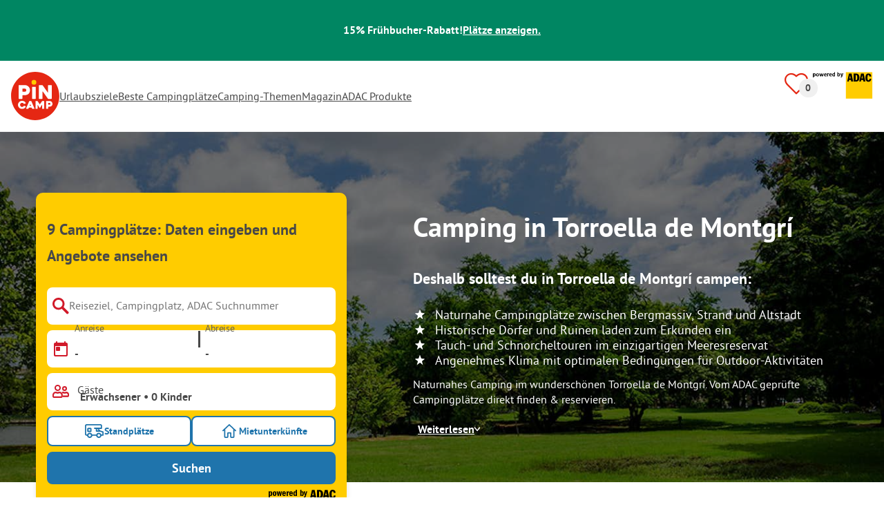

--- FILE ---
content_type: text/html; charset=utf-8
request_url: https://www.pincamp.de/spanien/katalonien/torroella-de-montgri
body_size: 93714
content:
<!DOCTYPE html><html lang="de-DE"><head><meta charSet="utf-8"/><meta http-equiv="x-ua-compatible" content="ie=edge"/><meta name="viewport" content="width=device-width, initial-scale=1, shrink-to-fit=no"/><link rel="icon" href="https://assets.pincamp.com/nextcamp-assets/icons/favicon/default/favicon.ico"/><link href="https://assets.pincamp.com/nextcamp-assets/icons/favicon/default/icon-48x48.png" rel="shortcut icon" sizes="48x48"/><link href="https://assets.pincamp.com/nextcamp-assets/icons/favicon/default/icon-48x48.png" rel="apple-touch-icon" sizes="48x48"/><link href="https://assets.pincamp.com/nextcamp-assets/icons/favicon/default/icon-72x72.png" rel="apple-touch-icon" sizes="72x72"/><link href="https://assets.pincamp.com/nextcamp-assets/icons/favicon/default/icon-96x96.png" rel="apple-touch-icon" sizes="96x96"/><link href="https://assets.pincamp.com/nextcamp-assets/icons/favicon/default/icon-144x144.png" rel="apple-touch-icon" sizes="144x144"/><link href="https://assets.pincamp.com/nextcamp-assets/icons/favicon/default/icon-192x192.png" rel="apple-touch-icon" sizes="192x192"/><link href="https://assets.pincamp.com/nextcamp-assets/icons/favicon/default/icon-256x256.png" rel="apple-touch-icon" sizes="256x256"/><link href="https://assets.pincamp.com/nextcamp-assets/icons/favicon/default/icon-512x512.png" rel="apple-touch-icon" sizes="512x512"/><script id="kameleoon-queue" data-usercentrics="Kameleoon" type="javascript">
              // Duration in milliseconds to wait while the Kameleoon application file is loaded
              var kameleoonLoadingTimeout = 1000;

              window.kameleoonQueue = window.kameleoonQueue || [];
              window.kameleoonStartLoadTime = new Date().getTime();
              if (! document.getElementById("kameleoonLoadingStyleSheet") && ! window.kameleoonDisplayPageTimeOut)
              {
                  var kameleoonS = document.getElementsByTagName("script")[0];
                  var kameleoonCc = "* { visibility: hidden !important; background-image: none !important; }";
                  var kameleoonStn = document.createElement("style");
                  kameleoonStn.type = "text/css";
                  kameleoonStn.id = "kameleoonLoadingStyleSheet";
                  if (kameleoonStn.styleSheet)
                  {
                      kameleoonStn.styleSheet.cssText = kameleoonCc;
                  }
                  else
                  {
                      kameleoonStn.appendChild(document.createTextNode(kameleoonCc));
                  }
                  kameleoonS.parentNode.insertBefore(kameleoonStn, kameleoonS);
                  window.kameleoonDisplayPage = function(fromEngine)
                  {
                      if (!fromEngine)
                      {
                          window.kameleoonTimeout = true;
                      }
                      if (kameleoonStn.parentNode)
                      {
                          kameleoonStn.parentNode.removeChild(kameleoonStn);
                      }
                  };
                  window.kameleoonDisplayPageTimeOut = window.setTimeout(window.kameleoonDisplayPage, kameleoonLoadingTimeout);
              }

              function setConsentStatus(type, status, action) {
                if (status) {
                    window.kameleoonQueue.push(function() {
                        Kameleoon.API.Core.enableLegalConsent(type);
                        console.log('enableLegalConsent ' + type)
                    });
                } else if (!status) {
                    window.kameleoonQueue.push(function() {
                        Kameleoon.API.Core.disableLegalConsent(type);
                        console.log('disableLegalConsent ' + type)
                    });
                }
              }

              function initKameleoonLegalConsent(type) {
                  window.kameleoonQueue = window.kameleoonQueue || [];
                  window.kameleoonQueue.push(function() {
                      Kameleoon.API.Core.runWhenConditionTrue(() => typeof UC_UI !== 'undefined'
                      && UC_UI.isInitialized() === true
                      && window.localStorage.getItem('uc_user_interaction') === 'true', () => {
                          const abtesting = UC_UI.getServicesBaseInfo().filter((service) => service && service.id === 'H1yDxp7JN');
                          if (abtesting.length > 0) {
                              setConsentStatus('BOTH', abtesting[0].consent.status);
                          }
                      }, 200);
                  });
              }
              initKameleoonLegalConsent();
            </script><script src="https://3yz5hh7gwc.kameleoon.io/kameleoon.js" data-usercentrics="Kameleoon" type="text/plain" async=""></script><link rel="manifest" href="/manifest.json" crossorigin="use-credentials"/><link rel="preload" type="font/woff2" as="font" href="https://assets.pincamp.com/nextcamp-assets/fonts/pt-sans-v12-latin-ext_latin_cyrillic-ext_cyrillic-700.woff2" crossorigin=""/><link rel="preload" type="font/woff2" as="font" href="https://assets.pincamp.com/nextcamp-assets/fonts/pt-sans-v12-latin-ext_latin_cyrillic-ext_cyrillic-regular.woff2" crossorigin=""/><title>Camping in Torroella de Montgrí › Campingplätze mit Natur und Erholung | PiNCAMP by ADAC</title><meta name="description" content="Naturnahes Camping im wunderschönen Torroella de Montgrí. Vom ADAC geprüfte Campingplätze direkt finden &amp; reservieren."/><meta name="robots" content="INDEX,FOLLOW"/><script type="application/ld+json">{"@context":"https://schema.org","@type":"FAQPage","mainEntity":[{"@type":"Question","name":"Wie viele Campingplätze gibt es?","acceptedAnswer":{"@type":"Answer","text":"Du findest 9 Campingplätze bei PiNCAMP."}},{"@type":"Question","name":"Welche sind die Top 3 Campingplätze?","acceptedAnswer":{"@type":"Answer","text":"Besonders beliebte Campingplätze sind: Camping Rifort, Camping Estartit, Camping Ter."}},{"@type":"Question","name":"Was sind die Top 3 Merkmale von Campingplätzen?","acceptedAnswer":{"@type":"Answer","text":"Häufige Merkmale sind Internet, Kinderfreundlich, Brötchenservice."}},{"@type":"Question","name":"Welche Regionen sind bei Campern besonders beliebt?","acceptedAnswer":{"@type":"Answer","text":"Besonders gerne reisen Camper in die Region(en) Barcelona, Costa Brava."}}]}</script><meta property="og:url" content="https://www.pincamp.de/spanien/katalonien/torroella-de-montgri"/><meta property="og:type" content="website"/><meta property="og:title" content="Camping in Torroella de Montgrí › Campingplätze mit Natur und Erholung | PiNCAMP by ADAC"/><meta property="og:site_name" content="PiNCAMP by ADAC"/><meta property="og:description" content="Naturnahes Camping im wunderschönen Torroella de Montgrí. Vom ADAC geprüfte Campingplätze direkt finden &amp; reservieren."/><meta property="og:fb:admins" content="180846436061917"/><meta property="og:image" content="https://www.pincamp.de/i/social-media.jpeg?handle=ubpGMVxZTF2jqbDWxjXt&amp;auto=compress%2Cformat&amp;fit=crop&amp;w=1200&amp;h=630&amp;prn=prn:page:destination-destination-torroella-de-montgri"/><meta property="og:image:secure_url" content="https://www.pincamp.de/i/social-media.jpeg?handle=ubpGMVxZTF2jqbDWxjXt&amp;auto=compress%2Cformat&amp;fit=crop&amp;w=1200&amp;h=630&amp;prn=prn:page:destination-destination-torroella-de-montgri"/><meta property="og:image:type" content="image/jpeg"/><meta property="og:image:width" content="1200"/><meta property="og:image:height" content="600"/><meta name="twitter:card" content="summary_large_image"/><meta name="twitter:site" content="@PiNCAMP_DE"/><meta name="twitter:title" content="Camping in Torroella de Montgrí › Campingplätze mit Natur und Erholung | PiNCAMP by ADAC"/><meta name="twitter:description" content="Naturnahes Camping im wunderschönen Torroella de Montgrí. Vom ADAC geprüfte Campingplätze direkt finden &amp; reservieren."/><meta name="twitter:image" content="https://www.pincamp.de/i/social-media.jpeg?handle=ubpGMVxZTF2jqbDWxjXt&amp;auto=compress%2Cformat&amp;fit=crop&amp;w=1200&amp;h=630"/><meta name="thumbnail" content="https://www.pincamp.de/i/placeholder.jpg?handle=hRUcLdwuRf6fY3V1BFwc&amp;auto=compress%2Cformat&amp;fit=crop&amp;w=1200&amp;h=630"/><meta name="apple-itunes-app" content="app-id=6744648587"/><link rel="canonical" href="https://www.pincamp.de/spanien/katalonien/torroella-de-montgri"/><link rel="alternate" hrefLang="x-default" href="https://www.pincamp.de/spanien/katalonien/torroella-de-montgri"/><link rel="alternate" hrefLang="de-DE" href="https://www.pincamp.de/spanien/katalonien/torroella-de-montgri"/><link rel="alternate" hrefLang="de-CH" href="https://www.pincamp.ch/de/spanien/katalonien/torroella-de-montgri"/><link rel="alternate" hrefLang="fr-CH" href="https://www.pincamp.ch/fr/espagne/catalogne/torroella-de-montgri"/><link rel="alternate" hrefLang="it-CH" href="https://www.pincamp.ch/it/spagna/catalogna/torroella-de-montgri"/><link rel="alternate" hrefLang="nl-NL" href="https://www.anwbcamping.nl/spanje/catalonie/torroella-de-montgri"/><link rel="alternate" hrefLang="fr-FR" href="https://www.pincamp.fr/espagne/catalogne/torroella-de-montgri"/><link rel="alternate" hrefLang="it-IT" href="https://www.pincamp.it/spagna/catalogna/torroella-de-montgri"/><link rel="alternate" hrefLang="en" href="https://www.pincamp.com/spain/catalonia/torroella-de-montgri"/><script type="application/ld+json">{"@context":"https://schema.org","@type":"BreadcrumbList","@id":"https://www.pincamp.de/spanien/katalonien/torroella-de-montgri#breadcrumb","itemListelement":[[{"@type":"ListItem","position":1,"item":{"@id":"https://www.pincamp.de/spanien/katalonien","name":"Katalonien"}},{"@type":"ListItem","position":2,"item":{"@id":"https://www.pincamp.de/spanien","name":"Spanien"}},{"@type":"ListItem","position":3,"item":{"@id":"https://www.pincamp.de/spanien/katalonien/torroella-de-montgri","name":"Torroella de Montgrí"}}]]}</script><script type="application/ld+json">{"@context":"https://schema.org","@type":"ItemList","itemListElement":[{"@type":"ListItem","position":1,"item":{"@type":"LodgingBusiness","address":{"postalCode":"17130","streetAddress":"Carrer del Milà, s/n ","addressCountry":"ES","addressLocality":"L'Escala, Girona"},"addressCountry":"Spanien","name":"wecamp l'Escala Punta Milá","image":"https://www.pincamp.de/campsites/prn:campsite:camping-punta-mil/images/Camping-Punta-Mil---Yelloh--Village-Punta-Mil----Wohnwagen--und-Zeltstellplatz-vom-Campingplatz-zwischen-Baeumen-in-Katalonien.jpg?auto=compress%2Cformat&crop=edges&fit=crop&q=20","aggregateRating":{"@type":"AggregateRating","ratingValue":10,"reviewCount":1,"worstRating":1,"bestRating":10},"url":"https://www.pincamp.de/campingplaetze/wecamp-punta-mila?utm_source=google&utm_medium=SERPclick&utm_campaign=LP2carousel"}},{"@type":"ListItem","position":2,"item":{"@type":"LodgingBusiness","address":{"postalCode":"17258","streetAddress":"Paratge Camp de l'Arbre s/n ","addressCountry":"ES","addressLocality":"L'Estartit"},"addressCountry":"Spanien","name":"Camping Les Medes","image":"https://www.pincamp.de/campsites/prn:campsite:camping-les-medes/images/Camping-Les-Medes---Pool-und-Kinderbecken-vom-Campingplatz-im-Gruenen.jpg?auto=compress%2Cformat&crop=edges&fit=crop&q=20","aggregateRating":{"@type":"AggregateRating","ratingValue":9.272727272727273,"reviewCount":11,"worstRating":1,"bestRating":10},"url":"https://www.pincamp.de/campingplaetze/camping-les-medes?utm_source=google&utm_medium=SERPclick&utm_campaign=LP2carousel"}},{"@type":"ListItem","position":3,"item":{"@type":"LodgingBusiness","address":{"postalCode":"17258","streetAddress":"Ctra. GI-641 de Torroella-l'Estartit, km 4,8 ","addressCountry":"ES","addressLocality":"L'Estartit"},"addressCountry":"Spanien","name":"Camping Castell Montgrí","image":"https://www.pincamp.de/campsites/prn:campsite:camping-castell-montgri/images/Camping-Castell-Montgri-Wasserfall-am-Pool-auf-dem-Campingplatz.jpg?auto=compress%2Cformat&crop=edges&fit=crop&q=20","aggregateRating":{"@type":"AggregateRating","ratingValue":10,"reviewCount":1,"worstRating":1,"bestRating":10},"url":"https://www.pincamp.de/campingplaetze/camping-castell-montgri?utm_source=google&utm_medium=SERPclick&utm_campaign=LP2carousel"}},{"@type":"ListItem","position":4,"item":{"@type":"LodgingBusiness","address":{"postalCode":"17257","streetAddress":"C/ Rossinyol 1","addressCountry":"ES","addressLocality":"Torroella de Montgrí"},"addressCountry":"Spanien","name":"El Delfín Verde","image":"https://www.pincamp.de/campsites/prn:campsite:camping-el-delfin-verde/anwb/images/bb65f270-8883-48ad-8e97-505920d85b24.jpg?auto=compress%2Cformat&crop=edges&fit=crop&q=20","aggregateRating":{"@type":"AggregateRating","ratingValue":7.837837837837838,"reviewCount":37,"worstRating":1,"bestRating":10},"url":"https://www.pincamp.de/campingplaetze/camping-el-delfin-verde?utm_source=google&utm_medium=SERPclick&utm_campaign=LP2carousel"}},{"@type":"ListItem","position":5,"item":{"@type":"LodgingBusiness","address":{"postalCode":"17258","streetAddress":"Calle La Platera s/n ","addressCountry":"ES","addressLocality":"L'Estartit"},"addressCountry":"Spanien","name":"Camping La Sirena","image":"https://www.pincamp.de/campsites/prn:campsite:camping-la-sirena/images/Camping-La-Sirena-----Campingplatz-an-der-Costa-Brava-aus-der-Vogelperspektive.jpg?auto=compress%2Cformat&crop=edges&fit=crop&q=20","aggregateRating":{"@type":"AggregateRating","ratingValue":7,"reviewCount":1,"worstRating":1,"bestRating":10},"url":"https://www.pincamp.de/campingplaetze/camping-la-sirena?utm_source=google&utm_medium=SERPclick&utm_campaign=LP2carousel"}},{"@type":"ListItem","position":6,"item":{"@type":"LodgingBusiness","address":{"postalCode":"17258","streetAddress":"Torroella de Motgri to L´Estartit, Km 4 ","addressCountry":"ES","addressLocality":"L'Estartit"},"addressCountry":"Spanien","name":"Camping Ter","image":"https://www.pincamp.de/campsites/prn:campsite:camping-ter/images/Camping-Ter---Vogelperspektive-auf-den-Campingplatz.jpg?auto=compress%2Cformat&crop=edges&fit=crop&q=20","aggregateRating":{"@type":"AggregateRating","ratingValue":10,"reviewCount":2,"worstRating":1,"bestRating":10},"url":"https://www.pincamp.de/campingplaetze/camping-ter?utm_source=google&utm_medium=SERPclick&utm_campaign=LP2carousel"}},{"@type":"ListItem","position":7,"item":{"@type":"LodgingBusiness","address":{"postalCode":"17258","streetAddress":"Ctra. GI-641 Toroella- l'Estartit, km 4,8 ","addressCountry":"ES","addressLocality":"L'Estartit"},"addressCountry":"Spanien","name":"Camping Emporda","image":"https://www.pincamp.de/campsites/prn:campsite:camping-emporda/images/Camping-Emporda---Wohnwagen--und-Wohnmobilstellplaetzen-zwischen-Baeumen.jpg?auto=compress%2Cformat&crop=edges&fit=crop&q=20","url":"https://www.pincamp.de/campingplaetze/camping-emporda?utm_source=google&utm_medium=SERPclick&utm_campaign=LP2carousel"}},{"@type":"ListItem","position":8,"item":{"@type":"LodgingBusiness","address":{"postalCode":"17258","streetAddress":"Camí vell 2","addressCountry":"ES","addressLocality":"L’Estartit"},"addressCountry":"Spanien","name":"Camping Rifort","aggregateRating":{"@type":"AggregateRating","ratingValue":8,"reviewCount":1,"worstRating":1,"bestRating":10},"url":"https://www.pincamp.de/campingplaetze/camping-rifort?utm_source=google&utm_medium=SERPclick&utm_campaign=LP2carousel"}},{"@type":"ListItem","position":9,"item":{"@type":"LodgingBusiness","address":{"postalCode":"17470","streetAddress":"Playa de Sant Pere ","addressCountry":"ES","addressLocality":"Sant Pere Pescador"},"addressCountry":"Spanien","name":"Camping Aquarius","image":"https://www.pincamp.de/campsites/prn:campsite:camping-aquarius/images/Camping-Aquarius---Standplaetze-auf-dem-Campingplatz-aus-der-Vogelperspektive-6834855d-d1c5-4fda-ab31-a3a6e33b8a29.jpg?auto=compress%2Cformat&crop=edges&fit=crop&q=20","aggregateRating":{"@type":"AggregateRating","ratingValue":9.048,"reviewCount":125,"worstRating":1,"bestRating":10},"url":"https://www.pincamp.de/campingplaetze/camping-aquarius?utm_source=google&utm_medium=SERPclick&utm_campaign=LP2carousel"}},{"@type":"ListItem","position":10,"item":{"@type":"LodgingBusiness","address":{"postalCode":"17470","streetAddress":"Avenida Josep Tarradellas 2","addressCountry":"ES","addressLocality":"Sant Pere Pescador"},"addressCountry":"Spanien","name":"Camping Amfora","image":"https://www.pincamp.de/campsites/prn:campsite:camping-l-amfora/images/Camping-L-Amfora----Luftaufnahme-des-Campingplatzes-6e0fa3d0-dbe1-4cb8-b9ae-9a12ca80b89d.jpg?auto=compress%2Cformat&crop=edges&fit=crop&q=20","aggregateRating":{"@type":"AggregateRating","ratingValue":8.6875,"reviewCount":400,"worstRating":1,"bestRating":10},"url":"https://www.pincamp.de/campingplaetze/camping-l-amfora?utm_source=google&utm_medium=SERPclick&utm_campaign=LP2carousel"}},{"@type":"ListItem","position":11,"item":{"@type":"LodgingBusiness","address":{"postalCode":"17470","streetAddress":"Ctra. de la Platja 9","addressCountry":"ES","addressLocality":"Sant Pere Pescador"},"addressCountry":"Spanien","name":"Camping Las Palmeras Costa Brava","image":"https://www.pincamp.de/campsites/prn:campsite:camping-las-palmeras-2/images/Camping-Las-Palmeras----Campingplatz-aus-der-Vogelperspektive-25b19238-68b3-46bf-934c-9a12f9bca916.jpg?auto=compress%2Cformat&crop=edges&fit=crop&q=20","aggregateRating":{"@type":"AggregateRating","ratingValue":9.205128205128204,"reviewCount":39,"worstRating":1,"bestRating":10},"url":"https://www.pincamp.de/campingplaetze/camping-las-palmeras-costa-brava?utm_source=google&utm_medium=SERPclick&utm_campaign=LP2carousel"}},{"@type":"ListItem","position":12,"item":{"@type":"LodgingBusiness","address":{"postalCode":"17256","streetAddress":"Avinguda del Grau 1","addressCountry":"ES","addressLocality":"Platja de Pals"},"addressCountry":"Spanien","name":"Camping & Bungalows Platja Brava","image":"https://www.pincamp.de/campsites/prn:campsite:camping-playa-brava/images/Camping---Bungalows-Platja-Brava----Luftaufnahme-des-Campingplatzes-a9549a17-5de4-4847-b9a7-3e0e52ce659a.jpg?auto=compress%2Cformat&crop=edges&fit=crop&q=20","aggregateRating":{"@type":"AggregateRating","ratingValue":8.372881355932204,"reviewCount":59,"worstRating":1,"bestRating":10},"url":"https://www.pincamp.de/campingplaetze/camping-playa-brava?utm_source=google&utm_medium=SERPclick&utm_campaign=LP2carousel"}}]}</script><link rel="preload" as="image" imageSrcSet="https://www.pincamp.de/i/lp-hero-fallback.jpg?handle=eqIfMejTgKB7pk3A1Nxb&amp;w=320&amp;q=20 320w, https://www.pincamp.de/i/lp-hero-fallback.jpg?handle=eqIfMejTgKB7pk3A1Nxb&amp;w=412&amp;q=20 412w, https://www.pincamp.de/i/lp-hero-fallback.jpg?handle=eqIfMejTgKB7pk3A1Nxb&amp;w=760&amp;q=20 760w, https://www.pincamp.de/i/lp-hero-fallback.jpg?handle=eqIfMejTgKB7pk3A1Nxb&amp;w=990&amp;q=20 990w, https://www.pincamp.de/i/lp-hero-fallback.jpg?handle=eqIfMejTgKB7pk3A1Nxb&amp;w=1350&amp;q=20 1350w, https://www.pincamp.de/i/lp-hero-fallback.jpg?handle=eqIfMejTgKB7pk3A1Nxb&amp;w=1440&amp;q=20 1440w" imageSizes="100vw" fetchpriority="high"/><link rel="preload" as="image" href="https://assets.pincamp.com/nextcamp-assets/icons/star.svg"/><link rel="preload" href="https://www.pincamp.de/campsites/prn:campsite:camping-punta-mil/images/Camping-Punta-Mil---Yelloh--Village-Punta-Mil----Wohnwagen--und-Zeltstellplatz-vom-Campingplatz-zwischen-Baeumen-in-Katalonien.jpg?auto=compress%2Cformat&amp;crop=edges&amp;fit=crop&amp;q=20&amp;w=95&amp;h=95" as="image" fetchpriority="high"/><link rel="preload" href="https://www.pincamp.de/campsites/prn:campsite:camping-les-medes/images/Camping-Les-Medes---Pool-und-Kinderbecken-vom-Campingplatz-im-Gruenen.jpg?auto=compress%2Cformat&amp;crop=edges&amp;fit=crop&amp;q=20&amp;w=95&amp;h=95" as="image" fetchpriority="high"/><link rel="preload" href="https://www.pincamp.de/campsites/prn:campsite:camping-punta-mil/images/Camping-Punta-Mil---Yelloh--Village-Punta-Mil----Wohnwagen--und-Zeltstellplatz-vom-Campingplatz-zwischen-Baeumen-in-Katalonien.jpg?auto=compress%2Cformat&amp;crop=edges&amp;fit=crop&amp;q=20&amp;w=250&amp;h=140" as="image" fetchpriority="high"/><link rel="preload" href="https://assets.pincamp.com/nextcamp-assets/icons/badges/tipp.svg" as="image" fetchpriority="high"/><link rel="preload" href="https://assets.pincamp.com/nextcamp-assets/icons/badges/campcard.svg" as="image" fetchpriority="high"/><link rel="preload" href="https://assets.pincamp.com/nextcamp-assets/icons/badges/superplatz.svg" as="image" fetchpriority="high"/><link rel="preload" as="image" imageSrcSet="https://www.pincamp.de/campsites/prn:campsite:camping-punta-mil/images/Camping-Punta-Mil---Yelloh--Village-Punta-Mil----Wohnwagen--und-Zeltstellplatz-vom-Campingplatz-zwischen-Baeumen-in-Katalonien.jpg?w=320&amp;q=20 320w, https://www.pincamp.de/campsites/prn:campsite:camping-punta-mil/images/Camping-Punta-Mil---Yelloh--Village-Punta-Mil----Wohnwagen--und-Zeltstellplatz-vom-Campingplatz-zwischen-Baeumen-in-Katalonien.jpg?w=412&amp;q=20 412w, https://www.pincamp.de/campsites/prn:campsite:camping-punta-mil/images/Camping-Punta-Mil---Yelloh--Village-Punta-Mil----Wohnwagen--und-Zeltstellplatz-vom-Campingplatz-zwischen-Baeumen-in-Katalonien.jpg?w=760&amp;q=20 760w, https://www.pincamp.de/campsites/prn:campsite:camping-punta-mil/images/Camping-Punta-Mil---Yelloh--Village-Punta-Mil----Wohnwagen--und-Zeltstellplatz-vom-Campingplatz-zwischen-Baeumen-in-Katalonien.jpg?w=990&amp;q=20 990w, https://www.pincamp.de/campsites/prn:campsite:camping-punta-mil/images/Camping-Punta-Mil---Yelloh--Village-Punta-Mil----Wohnwagen--und-Zeltstellplatz-vom-Campingplatz-zwischen-Baeumen-in-Katalonien.jpg?w=1350&amp;q=20 1350w, https://www.pincamp.de/campsites/prn:campsite:camping-punta-mil/images/Camping-Punta-Mil---Yelloh--Village-Punta-Mil----Wohnwagen--und-Zeltstellplatz-vom-Campingplatz-zwischen-Baeumen-in-Katalonien.jpg?w=1440&amp;q=20 1440w" imageSizes="100vw" fetchpriority="high"/><link rel="preload" href="https://assets.pincamp.com/nextcamp-assets/icons/table-of-facts/campsites.svg" as="image" fetchpriority="high"/><link rel="preload" href="https://assets.pincamp.com/nextcamp-assets/icons/table-of-facts/reviews.svg" as="image" fetchpriority="high"/><link rel="preload" href="https://assets.pincamp.com/nextcamp-assets/icons/table-of-facts/rating.svg" as="image" fetchpriority="high"/><link rel="preload" as="image" href="/image-translator/[base64].png"/><meta name="next-head-count" content="64"/><script id="cross-domain-consent-sharing-iframe">window.UC_UI_DOMAINS = {
                crossDomainConsentSharingIFrame: 'https://www.pincamp.de/cross-domain-bridge.html',
            };</script><script id="data-layer-workaround">window.dataLayer = window.dataLayer || [];</script><noscript data-n-css=""></noscript><script defer="" nomodule="" src="https://assets.pincamp.com/_next/static/chunks/polyfills-42372ed130431b0a.js"></script><script src="https://assets.pincamp.com/_next/static/chunks/webpack-6acb7d5a2cd5dc5d.js" defer=""></script><script src="https://assets.pincamp.com/_next/static/chunks/framework-6f773ab18b666892.js" defer=""></script><script src="https://assets.pincamp.com/_next/static/chunks/main-ad74322342a4b30c.js" defer=""></script><script src="https://assets.pincamp.com/_next/static/chunks/pages/_app-adbbdabb4a59454a.js" defer=""></script><script src="https://assets.pincamp.com/_next/static/chunks/4101-9a4325e30b41db89.js" defer=""></script><script src="https://assets.pincamp.com/_next/static/chunks/1779-dfee0552522f4f0c.js" defer=""></script><script src="https://assets.pincamp.com/_next/static/chunks/7691-8946c535680d768b.js" defer=""></script><script src="https://assets.pincamp.com/_next/static/chunks/3260-1d2ae2384f2bdc6a.js" defer=""></script><script src="https://assets.pincamp.com/_next/static/chunks/744-8a3238266c68a0f9.js" defer=""></script><script src="https://assets.pincamp.com/_next/static/chunks/6252-091ee64fba204e8f.js" defer=""></script><script src="https://assets.pincamp.com/_next/static/chunks/3093-aa434b16bb56c852.js" defer=""></script><script src="https://assets.pincamp.com/_next/static/chunks/5992-eb4830a0c4e7db4c.js" defer=""></script><script src="https://assets.pincamp.com/_next/static/chunks/2698-483302f740d8d1cc.js" defer=""></script><script src="https://assets.pincamp.com/_next/static/chunks/2075-d53d57c893ea9e0d.js" defer=""></script><script src="https://assets.pincamp.com/_next/static/chunks/pages/%5B...slug%5D-e708e6b8f76b184f.js" defer=""></script><script src="https://assets.pincamp.com/_next/static/release-76b2b330ae64b94b3eb7f39ee158df67a926734b/_buildManifest.js" defer=""></script><script src="https://assets.pincamp.com/_next/static/release-76b2b330ae64b94b3eb7f39ee158df67a926734b/_ssgManifest.js" defer=""></script><style data-emotion="css "></style></head><body><noscript><iframe src="https://www.googletagmanager.com/ns.html?id=GTM-MCCDR49" height="0" width="0" style="display:none;visibility:hidden"></iframe></noscript><div id="__next"><style data-emotion="css-global 1li0g84-#606060">:root{--background-primary:#E42612;--background-mark-blue:#E1F4FC;--background-mark-gray:#c5c5c5;--background-light-gray:#f0f0f0;--background-medium-gray:#d4d4d4;--background-error:#E4261230;--background-warning:#FFF5D0;--background-ads:var(--background-mark-blue);--background-disabled:#9a9a9a;--background-badge-blue:#2596C7;--border-primary:#c5c5c5;--border-secondary:#9a9a9a;--border-tertiary:#d4d4d4;--border-light-gray:#f0f0f0;--border-error:#E42612;--border-warning:#FFCC00;--border-info:#1F74AC;--border-pinned-accommodation:#5ABFE9;--white:#fff;--black:#000;--green:#008662;--charcoal:#484848;--booking-box-bg:#FFCC00;--travel-dialog-header-bg:var(--booking-box-bg);--partner-logos-border:var(--booking-box-bg);--brand-trust-banner-bg:var(--booking-box-bg);--table-of-facts-bg:var(--booking-box-bg);--popular-accommodation-pill-bg:var(--booking-box-bg);--newsletter-box-bg:#f0f0f0;--product-trust-banner-bg:#FFA590;--map-visited-pin-bg:#FFA590;--brand-trust-text:var(--black);--brand-trust-clickout:var(--black);--cke-discount-pill-bg:#0660B1;--other-discount-pill-bg:#D8127D;--adac-campcard-discount-pill-bg:#FFCC00;--tooltip-bg:#1F74AC;--breadcrumb-text:#6f6f6f;--promotion-banner-bg:var(--green);--promotion-banner-text-color:var(--white);--table-background:#d4d4d4;--table-background--campcard:var(--table-background);--table-background--price:var(--table-background);--calendar-cell:#d4d4d4;--calendar-cell--disabled:var(--calendar-cell);--calendar-cell--hover:var(--calendar-cell);--map-pin-marker-bg:#E42612;--spinner-bg:#E42612;--form-warning:#ff381d;--pinned-tile-border:#5ABFE9;--pinned-tile-box-shadow:#E1F4FC;--accent-primary:#1F74AC;--accent-primary--active:#18548A;--checkbox-background:var(--accent-primary);--checkbox-background--hover:#18548A;--checkbox-border:var(--border-primary);--checkbox-border--hover:var(--accent-primary);--travel-dialog-picker-color:#1F74AC;--tab-item-text:#1F74AC;--travel-mode-background:var(--charcoal);--tab-item-text--hover:var(--charcoal);--header-navigation-anchor-color:var(--charcoal);--header-icons:#E42612;--partner-icon-color:invert(25%) sepia(84%) saturate(4413%) hue-rotate(354deg) brightness(90%) contrast(80%);--mobile-home-teaser-check-icon:invert(31%) sepia(0%) saturate(0%) hue-rotate(172deg) brightness(87%) contrast(94%);--travel-dialog-icon:invert(68%) sepia(19%) saturate(1126%) hue-rotate(163deg) brightness(96%) contrast(87%);--accommodations-search-ads-text-color:var(--charcoal);--button-primary:#1F74AC;--button-primary--hover:#18548A;--button-primary--disabled:#9a9a9a;--anchor-primary:#1F74AC;--anchor-primary--hover:#18548A;--anchor-secondary:#E1F4FC;--text-primary:#484848;--text-secondary:#9a9a9a;--text-disabled:#7d7d7d;--text-reset:#7d7d7d;--text-label:#606060;--text-link:#1F74AC;--text-error:#E42612;--text-warning:#FFCC00;--base-dark-transparent:0,0%,0%;--base-white-transparent:0,0%,100%;--light-dark-overlay:hsla(var(--base-dark-transparent),0.25);--dark-overlay:hsla(var(--base-dark-transparent),0.4);--extra-dark-overlay:hsla(var(--base-dark-transparent),0.8);--shadow:hsla(var(--base-dark-transparent),0.1);--skeleton-grey:hsla(var(--base-white-transparent),0.15);--white-half-transparent:hsla(var(--base-white-transparent),0.5);--white-copyright-transparent:hsla(var(--base-white-transparent),0.8);--white-almost-transparent:hsla(var(--base-white-transparent),0.9);--spacing-4xs:4px;--spacing-3xs:6px;--spacing-xxs:8px;--spacing-xs:16px;--spacing-s:24px;--spacing-m:32px;--spacing-l:48px;--spacing-xl:64px;--spacing-xxl:96px;}*{box-sizing:border-box;font-family:'PT Sans',sans-serif;}@font-face{font-display:swap;font-family:'PT Sans';font-style:normal;font-weight:400;src:url('https://assets.pincamp.com/nextcamp-assets/fonts/pt-sans-v12-latin-ext_latin_cyrillic-ext_cyrillic-regular.eot');src:local(''),url('https://assets.pincamp.com/nextcamp-assets/fonts/pt-sans-v12-latin-ext_latin_cyrillic-ext_cyrillic-regular.woff2') format('woff2'),url('https://assets.pincamp.com/nextcamp-assets/fonts/pt-sans-v12-latin-ext_latin_cyrillic-ext_cyrillic-regular.woff') format('woff'),url('https://assets.pincamp.com/nextcamp-assets/fonts/pt-sans-v12-latin-ext_latin_cyrillic-ext_cyrillic-regular.ttf') format('truetype');}@font-face{font-display:swap;font-family:'PT Sans';font-style:normal;font-weight:700;src:url('https://assets.pincamp.com/nextcamp-assets/fonts/pt-sans-v12-latin-ext_latin_cyrillic-ext_cyrillic-700.eot');src:local(''),url('https://assets.pincamp.com/nextcamp-assets/fonts/pt-sans-v12-latin-ext_latin_cyrillic-ext_cyrillic-700.woff2') format('woff2'),url('https://assets.pincamp.com/nextcamp-assets/fonts/pt-sans-v12-latin-ext_latin_cyrillic-ext_cyrillic-700.woff') format('woff'),url('https://assets.pincamp.com/nextcamp-assets/fonts/pt-sans-v12-latin-ext_latin_cyrillic-ext_cyrillic-700.ttf') format('truetype');}@font-face{font-display:swap;font-family:'PT Sans';font-style:italic;font-weight:700;src:url('https://assets.pincamp.com/nextcamp-assets/fonts/pt-sans-v12-latin-ext_latin_cyrillic-ext_cyrillic-700italic.eot');src:local(''),url('https://assets.pincamp.com/nextcamp-assets/fonts/pt-sans-v12-latin-ext_latin_cyrillic-ext_cyrillic-700italic.woff2') format('woff2'),url('https://assets.pincamp.com/nextcamp-assets/fonts/pt-sans-v12-latin-ext_latin_cyrillic-ext_cyrillic-700italic.woff') format('woff'),url('https://assets.pincamp.com/nextcamp-assets/fonts/pt-sans-v12-latin-ext_latin_cyrillic-ext_cyrillic-700italic.ttf') format('truetype');}@font-face{font-display:swap;font-family:'PT Sans';font-style:italic;font-weight:400;src:url('https://assets.pincamp.com/nextcamp-assets/fonts/pt-sans-v12-latin-ext_latin_cyrillic-ext_cyrillic-italic.eot');src:local(''),url('https://assets.pincamp.com/nextcamp-assets/fonts/pt-sans-v12-latin-ext_latin_cyrillic-ext_cyrillic-italic.woff2') format('woff2'),url('https://assets.pincamp.com/nextcamp-assets/fonts/pt-sans-v12-latin-ext_latin_cyrillic-ext_cyrillic-italic.woff') format('woff'),url('https://assets.pincamp.com/nextcamp-assets/fonts/pt-sans-v12-latin-ext_latin_cyrillic-ext_cyrillic-italic.ttf') format('truetype');}@font-face{font-display:swap;font-family:'pincampicons';font-weight:normal;font-style:normal;src:url('https://assets.pincamp.com/nextcamp-assets/fonts/pincampicons.eot');src:local(''),url('https://assets.pincamp.com/nextcamp-assets/fonts/pincampicons.woff2') format('woff2'),url('https://assets.pincamp.com/nextcamp-assets/fonts/pincampicons.woff') format('woff'),url('https://assets.pincamp.com/nextcamp-assets/fonts/pincampicons.ttf') format('truetype'),url('https://assets.pincamp.com/nextcamp-assets/fonts/pincampicons.svg#pincampicons') format('svg');}html,body{background:var(--white);color:var(--text-primary);font-size:1em;font-weight:400;line-height:24px;margin:0;padding:0;position:relative;-moz-osx-font-smoothing:grayscale;-webkit-font-smoothing:antialiased;scroll-behavior:smooth;scroll-padding-top:var(--spacing-xs);height:100%;}#__next{min-height:100%;}body.has-modal{overflow:hidden;max-height:100vh;}ul{margin:0;padding:0;}:is(h1,h2,h3,h4,h5,h6,p){padding:0;margin:0;line-height:1.25;}h1{font-size:34px;line-height:38px;}@media(min-width: 760px){h1{font-size:40px;line-height:46px;}}h2{font-size:26px;line-height:30px;}@media(min-width: 760px){h2{font-size:32px;line-height:38px;}}h3{font-size:20px;line-height:24px;}@media(min-width: 990px){h3{font-size:22px;line-height:24px;}}h4{font-size:16px;line-height:20px;}h5{font-size:14px;line-height:16px;}a{color:var(--text-primary);-webkit-text-decoration:underline;text-decoration:underline;font-weight:400;cursor:pointer;}a:focus{outline:2px solid var(--black);outline-offset:2px;}.mobile-hidden{display:none;}@media(min-width: 760px){.mobile-hidden{display:block;}}@media(min-width: 760px){.desktop-hidden{display:none;}}.sr-only{position:absolute;width:1px;height:1px;padding:0;margin:0px;overflow:hidden;clip:rect(0,0,0,0);-webkit-clip-path:inset(50%);clip-path:inset(50%);white-space:nowrap;border:0;-webkit-user-select:none;-moz-user-select:none;-ms-user-select:none;user-select:none;}.partner-svg-icon{-webkit-filter:var(--partner-icon-color);filter:var(--partner-icon-color);}:root{--home-brand-overview-spacing:var(--spacing-l);}</style><header id="header"><style data-emotion="css bhjpk2">.css-bhjpk2{width:100%;background-color:var(--promotion-banner-bg);padding:var(--spacing-xs) 0;display:-webkit-box;display:-webkit-flex;display:-ms-flexbox;display:flex;-webkit-box-pack:center;-ms-flex-pack:center;-webkit-justify-content:center;justify-content:center;-webkit-align-items:center;-webkit-box-align:center;-ms-flex-align:center;align-items:center;gap:var(--spacing-s);min-height:54px;}</style><div role="banner" class="css-bhjpk2"><style data-emotion="css tnmxnb">.css-tnmxnb{color:var(--promotion-banner-text-color);font-size:16px;font-weight:700;}</style><p class="css-tnmxnb">15% Frühbucher-Rabatt!</p><style data-emotion="css 1ek2cap">.css-1ek2cap{color:var(--promotion-banner-text-color);-webkit-text-decoration:underline;text-decoration:underline;font-size:16px;font-weight:700;}</style><style data-emotion="css bziqf1">.css-bziqf1{color:var(--promotion-banner-text-color);-webkit-text-decoration:underline;text-decoration:underline;font-size:16px;font-weight:700;}</style><a class="css-bziqf1" target="_blank" rel="noopener noreferrer" href="/campaign/early-bird/2025-2026">Plätze anzeigen.</a></div><style data-emotion="css 2zgul3">.css-2zgul3{position:relative;display:-webkit-inline-box;display:-webkit-inline-flex;display:-ms-inline-flexbox;display:inline-flex;-webkit-box-pack:justify;-webkit-justify-content:space-between;justify-content:space-between;-webkit-align-items:flex-start;-webkit-box-align:flex-start;-ms-flex-align:flex-start;align-items:flex-start;min-height:70px;width:100%;padding:var(--spacing-xs);border-bottom:1px solid var(--border-light-gray);}</style><div class="css-2zgul3"><style data-emotion="css 14xswih">.css-14xswih{--top:-1000px;position:absolute;top:var(--top);left:0;width:100%;z-index:9990;text-align:center;}</style><div class="css-14xswih"><style data-emotion="css 4g9y8r">.css-4g9y8r{position:absolute;left:50%;-webkit-transform:translateX(-50%);-moz-transform:translateX(-50%);-ms-transform:translateX(-50%);transform:translateX(-50%);padding:var(--spacing-xs) var(--spacing-m);background-color:var(--white);color:var(--anchor-primary);font-weight:700;-webkit-text-decoration:none;text-decoration:none;border-radius:8px;}.css-4g9y8r:focus{top:calc(var(--top) * -1);}</style><style data-emotion="css 1krw59h">.css-1krw59h{position:absolute;left:50%;-webkit-transform:translateX(-50%);-moz-transform:translateX(-50%);-ms-transform:translateX(-50%);transform:translateX(-50%);padding:var(--spacing-xs) var(--spacing-m);background-color:var(--white);color:var(--anchor-primary);font-weight:700;-webkit-text-decoration:none;text-decoration:none;border-radius:8px;}.css-1krw59h:focus{top:calc(var(--top) * -1);}</style><a class="css-1krw59h" target="_self" href="#main-content">Zum Hauptinhalt springen</a></div><style data-emotion="css 1ai5dxw">.css-1ai5dxw{-webkit-align-items:center;-webkit-box-align:center;-ms-flex-align:center;align-items:center;display:-webkit-box;display:-webkit-flex;display:-ms-flexbox;display:flex;-webkit-flex:1;-ms-flex:1;flex:1;gap:var(--spacing-xs);}</style><div class="css-1ai5dxw"><a title="PiNCAMP" target="_self" href="/" class="css-13wylk3"><style data-emotion="css du3iwa">.css-du3iwa{display:-webkit-box;display:-webkit-flex;display:-ms-flexbox;display:flex;-webkit-align-items:center;-webkit-box-align:center;-ms-flex-align:center;align-items:center;-webkit-box-pack:center;-ms-flex-pack:center;-webkit-justify-content:center;justify-content:center;}.css-du3iwa >img{min-width:48px;width:100%;height:48px;}@media(min-width: 990px){.css-du3iwa >img{min-width:70px;height:70px;}}</style><div class="css-du3iwa"><img alt="PiNCAMP" loading="lazy" width="48" height="48" decoding="async" data-nimg="1" class="" style="color:transparent" src="https://assets.pincamp.com/nextcamp-assets/icons/logo-pincamp.svg"/></div></a><style data-emotion="css 1ibxqbd">.css-1ibxqbd{display:-webkit-box;display:-webkit-flex;display:-ms-flexbox;display:flex;-webkit-flex-direction:column;-ms-flex-direction:column;flex-direction:column;gap:var(--spacing-m);-webkit-align-items:flex-start;-webkit-box-align:flex-start;-ms-flex-align:flex-start;align-items:flex-start;}</style><div class="css-1ibxqbd"><style data-emotion="css y5p7kz">.css-y5p7kz{color:var(--text-primary);display:none;}@media(min-width: 990px){.css-y5p7kz{display:inherit;}}</style><nav class="css-y5p7kz"><style data-emotion="css 10goyec">.css-10goyec{display:-webkit-box;display:-webkit-flex;display:-ms-flexbox;display:flex;-webkit-align-items:center;-webkit-box-align:center;-ms-flex-align:center;align-items:center;gap:var(--spacing-m);white-space:nowrap;}</style><ul class="css-10goyec"><style data-emotion="css 12vpdgj">.css-12vpdgj{list-style:none;z-index:4;height:24px;}</style><li class="css-12vpdgj"><style data-emotion="css zk6k1">.css-zk6k1{display:block;color:var(--header-navigation-anchor-color);font-size:16px;-webkit-text-decoration:underline;text-decoration:underline;font-weight:400;-webkit-transition:all 0.25s ease-in-out;transition:all 0.25s ease-in-out;}.css-zk6k1:focus-visible{color:var(--anchor-primary);border-bottom:4px solid var(--anchor-primary);-webkit-text-decoration:none;text-decoration:none;}@media (hover: hover) and (pointer: fine){.css-zk6k1:hover{color:var(--anchor-primary);border-bottom:4px solid var(--anchor-primary);-webkit-text-decoration:none;text-decoration:none;}}</style><style data-emotion="css ducjrw">.css-ducjrw{display:block;color:var(--header-navigation-anchor-color);font-size:16px;-webkit-text-decoration:underline;text-decoration:underline;font-weight:400;-webkit-transition:all 0.25s ease-in-out;transition:all 0.25s ease-in-out;}.css-ducjrw:focus-visible{color:var(--anchor-primary);border-bottom:4px solid var(--anchor-primary);-webkit-text-decoration:none;text-decoration:none;}@media (hover: hover) and (pointer: fine){.css-ducjrw:hover{color:var(--anchor-primary);border-bottom:4px solid var(--anchor-primary);-webkit-text-decoration:none;text-decoration:none;}}</style><a aria-expanded="false" aria-controls="hero-menu-urlaubsziele" class="css-ducjrw" target="_self" href="/archives/campingurlaub">Urlaubsziele</a></li><li class="css-12vpdgj"><a aria-expanded="false" aria-controls="hero-menu-beste-campingplatze" class="css-ducjrw" target="_self" href="/campingthemen/5-sterne">Beste Campingplätze</a></li><li class="css-12vpdgj"><a aria-expanded="false" aria-controls="hero-menu-camping-themen" class="css-ducjrw" target="_self" href="/archives/campingthemen">Camping-Themen</a></li><li class="css-12vpdgj"><a class="css-ducjrw" target="_blank" rel="noopener noreferrer" href="https://www.pincamp.de/magazin/">Magazin</a></li><li class="css-12vpdgj"><a aria-expanded="false" aria-controls="hero-menu-adac-produkte" class="css-ducjrw" target="_self" href="https://www.pincamp.de/unternehmen/produkte/">ADAC Produkte</a></li></ul></nav></div><style data-emotion="css 7kkr9s">.css-7kkr9s{-webkit-align-items:center;-webkit-box-align:center;-ms-flex-align:center;align-items:center;display:-webkit-box;display:-webkit-flex;display:-ms-flexbox;display:flex;gap:var(--spacing-xs);}@media(min-width: 990px){.css-7kkr9s{display:none;content-visibility:auto;}}.css-7kkr9s >div{display:inherit;}</style><div class="css-7kkr9s"><div role="button" tabindex="0" aria-label="Mobiles Menü und Navigation öffnen" aria-expanded="false"><style data-emotion="css 1lp3u49">.css-1lp3u49{font-size:34px;color:var(--header-icons);}.css-1lp3u49:before{margin-right:0;}</style><style data-emotion="css 1sgo81q">.css-1sgo81q{font-size:34px;color:var(--header-icons);}.css-1sgo81q:before{font-family:'pincampicons';font-style:normal;font-weight:normal;display:inline-block;-webkit-text-decoration:inherit;text-decoration:inherit;width:1em;margin-right:0.2em;text-align:center;font-variant:normal;text-transform:none;}.css-1sgo81q.icon-miscellaneous:before{content:'\e802';}.css-1sgo81q.icon-copy:before{content:'\e803';}.css-1sgo81q.icon-directions:before{content:'\e804';}.css-1sgo81q.icon-fireplace:before{content:'\e805';}.css-1sgo81q.icon-globe:before{content:'\e806';}.css-1sgo81q.icon-burger:before{content:'\e807';}.css-1sgo81q.icon-heart_filled:before{content:'\e808';}.css-1sgo81q.icon-interaction_success:before{content:'\e809';}.css-1sgo81q.icon-minus:before{content:'\e80a';}.css-1sgo81q.icon-pin:before{content:'\e80b';}.css-1sgo81q.icon-accessible:before{content:'\e80c';}.css-1sgo81q.icon-aircon:before{content:'\e80d';}.css-1sgo81q.icon-bath:before{content:'\e80e';}.css-1sgo81q.icon-bed:before{content:'\e80f';}.css-1sgo81q.icon-bread_service:before{content:'\e810';}.css-1sgo81q.icon-bulb:before{content:'\e811';}.css-1sgo81q.icon-by_the_water:before{content:'\e812';}.css-1sgo81q.icon-calendar:before{content:'\e813';}.css-1sgo81q.icon-camper:before{content:'\e814';}.css-1sgo81q.icon-caravan:before{content:'\e815';}.css-1sgo81q.icon-certificates_001:before{content:'\e816';}.css-1sgo81q.icon-chat:before{content:'\e817';}.css-1sgo81q.icon-contact:before{content:'\e818';}.css-1sgo81q.icon-cov_terrace:before{content:'\e819';}.css-1sgo81q.icon-discount_001:before{content:'\e81a';}.css-1sgo81q.icon-discount_002:before{content:'\e81b';}.css-1sgo81q.icon-dishwasher:before{content:'\e81c';}.css-1sgo81q.icon-dogs_allowed:before{content:'\e81d';}.css-1sgo81q.icon-edit:before{content:'\e81e';}.css-1sgo81q.icon-electricity:before{content:'\e81f';}.css-1sgo81q.icon-filter:before{content:'\e820';}.css-1sgo81q.icon-flag:before{content:'\e821';}.css-1sgo81q.icon-guests:before{content:'\e822';}.css-1sgo81q.icon-heart:before{content:'\e823';}.css-1sgo81q.icon-home:before{content:'\e824';}.css-1sgo81q.icon-kid_friendly:before{content:'\e825';}.css-1sgo81q.icon-kitchen:before{content:'\e826';}.css-1sgo81q.icon-like:before{content:'\e827';}.css-1sgo81q.icon-map:before{content:'\e828';}.css-1sgo81q.icon-rental:before{content:'\e829';}.css-1sgo81q.icon-restaurant:before{content:'\e82a';}.css-1sgo81q.icon-sanitary:before{content:'\e82b';}.css-1sgo81q.icon-search:before{content:'\e82c';}.css-1sgo81q.icon-semcov_terrace:before{content:'\e82d';}.css-1sgo81q.icon-shopping:before{content:'\e82e';}.css-1sgo81q.icon-size:before{content:'\e82f';}.css-1sgo81q.icon-skiing:before{content:'\e830';}.css-1sgo81q.icon-sports:before{content:'\e831';}.css-1sgo81q.icon-sun:before{content:'\e832';}.css-1sgo81q.icon-swimming:before{content:'\e833';}.css-1sgo81q.icon-target_group:before{content:'\e834';}.css-1sgo81q.icon-tent:before{content:'\e835';}.css-1sgo81q.icon-terrace:before{content:'\e836';}.css-1sgo81q.icon-theatre:before{content:'\e837';}.css-1sgo81q.icon-tv:before{content:'\e838';}.css-1sgo81q.icon-wellness:before{content:'\e839';}.css-1sgo81q.icon-wifi:before{content:'\e83a';}.css-1sgo81q.icon-plus:before{content:'\e83b';}.css-1sgo81q.icon-separator:before{content:'\e83d';}.css-1sgo81q.icon-share:before{content:'\e83e';}.css-1sgo81q.icon-speech_bubble:before{content:'\e83f';}.css-1sgo81q.icon-star_empty:before{content:'\e840';}.css-1sgo81q.icon-star_filled:before{content:'\e841';}.css-1sgo81q.icon-star_half_filled:before{content:'\e842';}.css-1sgo81q.icon-target:before{content:'\e843';}.css-1sgo81q.icon-more:before{content:'\e844';}.css-1sgo81q.icon-check_shield:before{content:'\e847';}.css-1sgo81q.icon-arrow_right:before{content:'\e848';}.css-1sgo81q.icon-arrow_up:before{content:'\e849';}.css-1sgo81q.icon-frame:before{content:'\e84a';}.css-1sgo81q.icon-check:before{content:'\e84b';}.css-1sgo81q.icon-arrow_down:before{content:'\e84c';}.css-1sgo81q.icon-arrow_left:before{content:'\e84d';}.css-1sgo81q.icon-profile:before{content:'\e84e';}.css-1sgo81q.icon-picture:before{content:'\e894';}.css-1sgo81q:before{margin-right:0;}</style><i aria-hidden="true" class="icon-burger css-1sgo81q"></i></div><style data-emotion="css b6fsmj">.css-b6fsmj{-webkit-align-items:center;-webkit-box-align:center;-ms-flex-align:center;align-items:center;border-radius:50%;cursor:pointer;display:-webkit-box;display:-webkit-flex;display:-ms-flexbox;display:flex;-webkit-box-pack:center;-ms-flex-pack:center;-webkit-justify-content:center;justify-content:center;-webkit-text-decoration:underline;text-decoration:underline;}@media (prefers-reduced-motion: no-preference){.css-b6fsmj:focus{outline-offset:6px;}}</style><div tabindex="0" role="button" aria-label="Favoriten öffnen" class="css-b6fsmj"><style data-emotion="css h21l76">.css-h21l76{position:relative;}.css-h21l76:after{--size:27px;content:'0';position:absolute;top:5px;right:calc(50% - var(--size));display:-webkit-box;display:-webkit-flex;display:-ms-flexbox;display:flex;width:var(--size);height:var(--size);-webkit-align-items:center;-webkit-box-align:center;-ms-flex-align:center;align-items:center;-webkit-box-pack:center;-ms-flex-pack:center;-webkit-justify-content:center;justify-content:center;background:var(--background-light-gray);border-radius:100%;font-size:14px;font-weight:700;}</style><div class="css-h21l76"><style data-emotion="css 14ku1sy">.css-14ku1sy{font-size:34px;color:var(--header-icons);}</style><style data-emotion="css 3rznfg">.css-3rznfg{font-size:34px;color:var(--header-icons);}.css-3rznfg:before{font-family:'pincampicons';font-style:normal;font-weight:normal;display:inline-block;-webkit-text-decoration:inherit;text-decoration:inherit;width:1em;margin-right:0.2em;text-align:center;font-variant:normal;text-transform:none;}.css-3rznfg.icon-miscellaneous:before{content:'\e802';}.css-3rznfg.icon-copy:before{content:'\e803';}.css-3rznfg.icon-directions:before{content:'\e804';}.css-3rznfg.icon-fireplace:before{content:'\e805';}.css-3rznfg.icon-globe:before{content:'\e806';}.css-3rznfg.icon-burger:before{content:'\e807';}.css-3rznfg.icon-heart_filled:before{content:'\e808';}.css-3rznfg.icon-interaction_success:before{content:'\e809';}.css-3rznfg.icon-minus:before{content:'\e80a';}.css-3rznfg.icon-pin:before{content:'\e80b';}.css-3rznfg.icon-accessible:before{content:'\e80c';}.css-3rznfg.icon-aircon:before{content:'\e80d';}.css-3rznfg.icon-bath:before{content:'\e80e';}.css-3rznfg.icon-bed:before{content:'\e80f';}.css-3rznfg.icon-bread_service:before{content:'\e810';}.css-3rznfg.icon-bulb:before{content:'\e811';}.css-3rznfg.icon-by_the_water:before{content:'\e812';}.css-3rznfg.icon-calendar:before{content:'\e813';}.css-3rznfg.icon-camper:before{content:'\e814';}.css-3rznfg.icon-caravan:before{content:'\e815';}.css-3rznfg.icon-certificates_001:before{content:'\e816';}.css-3rznfg.icon-chat:before{content:'\e817';}.css-3rznfg.icon-contact:before{content:'\e818';}.css-3rznfg.icon-cov_terrace:before{content:'\e819';}.css-3rznfg.icon-discount_001:before{content:'\e81a';}.css-3rznfg.icon-discount_002:before{content:'\e81b';}.css-3rznfg.icon-dishwasher:before{content:'\e81c';}.css-3rznfg.icon-dogs_allowed:before{content:'\e81d';}.css-3rznfg.icon-edit:before{content:'\e81e';}.css-3rznfg.icon-electricity:before{content:'\e81f';}.css-3rznfg.icon-filter:before{content:'\e820';}.css-3rznfg.icon-flag:before{content:'\e821';}.css-3rznfg.icon-guests:before{content:'\e822';}.css-3rznfg.icon-heart:before{content:'\e823';}.css-3rznfg.icon-home:before{content:'\e824';}.css-3rznfg.icon-kid_friendly:before{content:'\e825';}.css-3rznfg.icon-kitchen:before{content:'\e826';}.css-3rznfg.icon-like:before{content:'\e827';}.css-3rznfg.icon-map:before{content:'\e828';}.css-3rznfg.icon-rental:before{content:'\e829';}.css-3rznfg.icon-restaurant:before{content:'\e82a';}.css-3rznfg.icon-sanitary:before{content:'\e82b';}.css-3rznfg.icon-search:before{content:'\e82c';}.css-3rznfg.icon-semcov_terrace:before{content:'\e82d';}.css-3rznfg.icon-shopping:before{content:'\e82e';}.css-3rznfg.icon-size:before{content:'\e82f';}.css-3rznfg.icon-skiing:before{content:'\e830';}.css-3rznfg.icon-sports:before{content:'\e831';}.css-3rznfg.icon-sun:before{content:'\e832';}.css-3rznfg.icon-swimming:before{content:'\e833';}.css-3rznfg.icon-target_group:before{content:'\e834';}.css-3rznfg.icon-tent:before{content:'\e835';}.css-3rznfg.icon-terrace:before{content:'\e836';}.css-3rznfg.icon-theatre:before{content:'\e837';}.css-3rznfg.icon-tv:before{content:'\e838';}.css-3rznfg.icon-wellness:before{content:'\e839';}.css-3rznfg.icon-wifi:before{content:'\e83a';}.css-3rznfg.icon-plus:before{content:'\e83b';}.css-3rznfg.icon-separator:before{content:'\e83d';}.css-3rznfg.icon-share:before{content:'\e83e';}.css-3rznfg.icon-speech_bubble:before{content:'\e83f';}.css-3rznfg.icon-star_empty:before{content:'\e840';}.css-3rznfg.icon-star_filled:before{content:'\e841';}.css-3rznfg.icon-star_half_filled:before{content:'\e842';}.css-3rznfg.icon-target:before{content:'\e843';}.css-3rznfg.icon-more:before{content:'\e844';}.css-3rznfg.icon-check_shield:before{content:'\e847';}.css-3rznfg.icon-arrow_right:before{content:'\e848';}.css-3rznfg.icon-arrow_up:before{content:'\e849';}.css-3rznfg.icon-frame:before{content:'\e84a';}.css-3rznfg.icon-check:before{content:'\e84b';}.css-3rznfg.icon-arrow_down:before{content:'\e84c';}.css-3rznfg.icon-arrow_left:before{content:'\e84d';}.css-3rznfg.icon-profile:before{content:'\e84e';}.css-3rznfg.icon-picture:before{content:'\e894';}</style><i aria-hidden="true" class="icon-heart css-3rznfg"></i></div></div></div></div><style data-emotion="css 1uwqg1w">.css-1uwqg1w{display:-webkit-box;display:-webkit-flex;display:-ms-flexbox;display:flex;-webkit-box-pack:end;-ms-flex-pack:end;-webkit-justify-content:flex-end;justify-content:flex-end;-webkit-align-items:center;-webkit-box-align:center;-ms-flex-align:center;align-items:center;gap:var(--spacing-m);}</style><div class="css-1uwqg1w"><style data-emotion="css c0710j">.css-c0710j{-webkit-align-items:center;-webkit-box-align:center;-ms-flex-align:center;align-items:center;display:none;gap:var(--spacing-m);}@media(min-width: 990px){.css-c0710j{display:-webkit-box;display:-webkit-flex;display:-ms-flexbox;display:flex;}}</style><div class="css-c0710j"><div tabindex="0" role="button" aria-label="Favoriten öffnen" class="css-b6fsmj"><div class="css-h21l76"><i aria-hidden="true" class="icon-heart css-3rznfg"></i></div></div></div><style data-emotion="css 1vmqa4h">.css-1vmqa4h{position:relative;width:100%;height:100%;display:-webkit-box;display:-webkit-flex;display:-ms-flexbox;display:flex;-webkit-box-pack:center;-ms-flex-pack:center;-webkit-justify-content:center;justify-content:center;-webkit-align-items:center;-webkit-box-align:center;-ms-flex-align:center;align-items:center;}</style><style data-emotion="css 1isf645">.css-1isf645{position:relative;width:100%;height:100%;display:-webkit-box;display:-webkit-flex;display:-ms-flexbox;display:flex;-webkit-box-pack:center;-ms-flex-pack:center;-webkit-justify-content:center;justify-content:center;-webkit-align-items:center;-webkit-box-align:center;-ms-flex-align:center;align-items:center;}</style><a class="css-1isf645" target="_blank" rel="noopener noreferrer" href="https://www.adac.de/"><img alt="Powered by ADAC" loading="lazy" width="87" height="39" decoding="async" data-nimg="1" class="" style="color:transparent" src="https://assets.pincamp.com/nextcamp-assets/icons/adac-powered.svg"/></a></div><style data-emotion="css 1iot7ni">.css-1iot7ni [class*='modalHeader']{min-height:70px;}</style></div></header><style data-emotion="css 1gto0er">.css-1gto0er{height:100%;margin:0 auto 40px;max-width:1440px;min-height:400px;padding:var(--hero-section_vertical-padding) 0;position:relative;--hero-section_vertical-padding:24px;--hero-section_horizontal-padding:12px;--hero-section_booking-box_top:40px;}@media(min-width: 760px){.css-1gto0er{margin:0 auto 86px;}}@media(min-width: 990px){.css-1gto0er{--hero-section_booking-box_top:64px;}}</style><div class="css-1gto0er"><style data-emotion="css 13eyom3">.css-13eyom3{display:block;-webkit-filter:brightness(0.45);filter:brightness(0.45);height:100%;width:100%;object-fit:cover;}</style><img alt="Camping in Torroella de Montgrí" fetchpriority="high" decoding="async" data-nimg="fill" class="css-13eyom3" style="position:absolute;height:100%;width:100%;left:0;top:0;right:0;bottom:0;color:transparent;background-size:cover;background-position:50% 50%;background-repeat:no-repeat;background-image:url(&quot;data:image/svg+xml;charset=utf-8,%3Csvg xmlns=&#x27;http://www.w3.org/2000/svg&#x27; %3E%3Cfilter id=&#x27;b&#x27; color-interpolation-filters=&#x27;sRGB&#x27;%3E%3CfeGaussianBlur stdDeviation=&#x27;20&#x27;/%3E%3CfeColorMatrix values=&#x27;1 0 0 0 0 0 1 0 0 0 0 0 1 0 0 0 0 0 100 -1&#x27; result=&#x27;s&#x27;/%3E%3CfeFlood x=&#x27;0&#x27; y=&#x27;0&#x27; width=&#x27;100%25&#x27; height=&#x27;100%25&#x27;/%3E%3CfeComposite operator=&#x27;out&#x27; in=&#x27;s&#x27;/%3E%3CfeComposite in2=&#x27;SourceGraphic&#x27;/%3E%3CfeGaussianBlur stdDeviation=&#x27;20&#x27;/%3E%3C/filter%3E%3Cimage width=&#x27;100%25&#x27; height=&#x27;100%25&#x27; x=&#x27;0&#x27; y=&#x27;0&#x27; preserveAspectRatio=&#x27;none&#x27; style=&#x27;filter: url(%23b);&#x27; href=&#x27;[data-uri]&#x27;/%3E%3C/svg%3E&quot;)" sizes="100vw" srcSet="https://www.pincamp.de/i/lp-hero-fallback.jpg?handle=eqIfMejTgKB7pk3A1Nxb&amp;w=320&amp;q=20 320w, https://www.pincamp.de/i/lp-hero-fallback.jpg?handle=eqIfMejTgKB7pk3A1Nxb&amp;w=412&amp;q=20 412w, https://www.pincamp.de/i/lp-hero-fallback.jpg?handle=eqIfMejTgKB7pk3A1Nxb&amp;w=760&amp;q=20 760w, https://www.pincamp.de/i/lp-hero-fallback.jpg?handle=eqIfMejTgKB7pk3A1Nxb&amp;w=990&amp;q=20 990w, https://www.pincamp.de/i/lp-hero-fallback.jpg?handle=eqIfMejTgKB7pk3A1Nxb&amp;w=1350&amp;q=20 1350w, https://www.pincamp.de/i/lp-hero-fallback.jpg?handle=eqIfMejTgKB7pk3A1Nxb&amp;w=1440&amp;q=20 1440w" src="https://www.pincamp.de/i/lp-hero-fallback.jpg?handle=eqIfMejTgKB7pk3A1Nxb&amp;w=1440&amp;q=20"/><style data-emotion="css zvg2al">.css-zvg2al{display:grid;grid-template-rows:auto 1fr;padding:0 var(--hero-section_horizontal-padding);}@media(min-width: 990px){.css-zvg2al{grid-template-columns:minmax(auto,450px) 1fr;}}@media(min-width: 1200px){.css-zvg2al{margin:0 auto;width:1200px;}}</style><div class="css-zvg2al"><style data-emotion="css fcjzgq">.css-fcjzgq{-webkit-align-items:center;-webkit-box-align:center;-ms-flex-align:center;align-items:center;display:-webkit-box;display:-webkit-flex;display:-ms-flexbox;display:flex;-webkit-box-pack:center;-ms-flex-pack:center;-webkit-justify-content:center;justify-content:center;position:relative;top:var(--hero-section_booking-box_top);width:100%;z-index:10;-webkit-order:1;-ms-flex-order:1;order:1;}@media(min-width: 990px){.css-fcjzgq{-webkit-order:-1;-ms-flex-order:-1;order:-1;}}</style><div class="css-fcjzgq"><style data-emotion="css 1ohcmsk">.css-1ohcmsk{background-color:var(--booking-box-bg);border-radius:10px;width:100%;padding:var(--spacing-xs);box-shadow:0 4px 8px 0 var(--shadow);display:grid;gap:var(--spacing-xxs);}.css-1ohcmsk:where(h1,h2){color:var(--text-primary);line-height:unset;}.css-1ohcmsk h1{font-weight:700;font-size:34px;margin-bottom:var(--spacing-xxs);line-height:unset;}.css-1ohcmsk h2{font-weight:700;font-size:22px;}</style><div class="css-1ohcmsk"><header><h2>9 Campingplätze: Daten eingeben und Angebote ansehen</h2></header><style data-emotion="css 1rs5lyv">.css-1rs5lyv >div{box-shadow:none;margin:unset;border:unset;}@media(min-width: 990px){.css-1rs5lyv >div{max-width:500px;}}</style><div class="css-1rs5lyv"><style data-emotion="css wew721-searchBarInputContainer">.css-wew721-searchBarInputContainer{background:var(--white);border:1px solid var(--border-primary);border-radius:8px;color:var(--text-primary);display:-webkit-box;display:-webkit-flex;display:-ms-flexbox;display:flex;margin:0;position:relative;width:100%;}@media(min-width: 990px){.css-wew721-searchBarInputContainer{margin-left:12px;max-width:400px;}}.css-wew721-searchBarInputContainer [type='search']::-webkit-search-cancel-button,.css-wew721-searchBarInputContainer [type='search']::-webkit-search-decoration{-webkit-appearance:none;-webkit-appearance:none;-moz-appearance:none;-ms-appearance:none;appearance:none;}</style><div class="css-wew721-searchBarInputContainer"><style data-emotion="css ndo299">.css-ndo299{-webkit-align-items:center;-webkit-box-align:center;-ms-flex-align:center;align-items:center;display:-webkit-box;display:-webkit-flex;display:-ms-flexbox;display:flex;gap:var(--spacing-xxs);padding:12px var(--spacing-xxs);height:54px;width:100%;border-radius:8px;}.css-ndo299:focus-within{outline:2px solid var(--black);outline-offset:2px;}</style><label for="search-input" class="css-ndo299"><span class="sr-only">Reiseziel, Campingplatz, ADAC Suchnummer</span><img alt="Suche" aria-hidden="true" loading="lazy" width="24" height="24" decoding="async" data-nimg="1" class="partner-svg-icon" style="color:transparent" src="https://assets.pincamp.com/nextcamp-assets/icons/search.svg"/><style data-emotion="css 1tambw">.css-1tambw{-webkit-appearance:none;-moz-appearance:none;-ms-appearance:none;appearance:none;border:none;color:var(--charcoal);background-color:var(--white);font-size:16px;font-weight:700;width:100%;padding:unset;}.css-1tambw::-webkit-input-placeholder{font-weight:400;}.css-1tambw::-moz-placeholder{font-weight:400;}.css-1tambw:-ms-input-placeholder{font-weight:400;}.css-1tambw::placeholder{font-weight:400;}.css-1tambw:focus{outline:none;}</style><input id="search-input" placeholder="Reiseziel, Campingplatz, ADAC Suchnummer" type="search" autoComplete="off" enterKeyHint="next" class="css-1tambw" value=""/></label></div></div><style data-emotion="css 1i9vz3z">.css-1i9vz3z{display:-webkit-box;display:-webkit-flex;display:-ms-flexbox;display:flex;position:relative;width:100%;background-color:var(--white);border-radius:8px;-webkit-align-items:center;-webkit-box-align:center;-ms-flex-align:center;align-items:center;-webkit-box-pack:start;-ms-flex-pack:start;-webkit-justify-content:flex-start;justify-content:flex-start;height:54px;padding:12px var(--spacing-xxs);}.css-1i9vz3z:focus-within{outline:2px solid var(--black);outline-offset:2px;}</style><div role="button" tabindex="0" aria-haspopup="dialog" aria-expanded="false" aria-controls="dates-guests-modal" aria-label="Bitte geben Sie das An- und Abreisedatum ein" class="css-1i9vz3z"><img alt="Reisedaten" aria-hidden="true" loading="lazy" width="24" height="24" decoding="async" data-nimg="1" class="partner-svg-icon" style="color:transparent" src="https://assets.pincamp.com/nextcamp-assets/icons/availability-box/calendar.svg"/><style data-emotion="css tjni5l">.css-tjni5l{position:relative;display:-webkit-box;display:-webkit-flex;display:-ms-flexbox;display:flex;-webkit-flex-direction:column;-ms-flex-direction:column;flex-direction:column;width:50%;font-size:16px;font-weight:700;color:var(--charcoal);margin:0;padding-left:var(--spacing-xxs);cursor:pointer;}.css-tjni5l >span{font-weight:400;position:absolute;pointer-events:none;transform-origin:0 0;-webkit-transform:translate3d(0,0,0);-moz-transform:translate3d(0,0,0);-ms-transform:translate3d(0,0,0);transform:translate3d(0,0,0);-webkit-transition:-webkit-transform 0.2s ease;transition:transform 0.2s ease;top:12px;left:12px;color:var(--charcoal);-webkit-transform:translate(0,-8px) scale(0.85);-moz-transform:translate(0,-8px) scale(0.85);-ms-transform:translate(0,-8px) scale(0.85);transform:translate(0,-8px) scale(0.85);color:var(--text-label);top:4px;left:8px;}.css-tjni5l p{padding-top:var(--spacing-xs);}.css-tjni5l:last-of-type:before{content:'';width:3px;height:24px;background-color:var(--text-primary);position:absolute;left:-2px;top:10px;}</style><div class="css-tjni5l"><span aria-hidden="true">Anreise</span><p><span aria-hidden="true">-</span></p></div><div class="css-tjni5l"><span aria-hidden="true">Abreise</span><p><span aria-hidden="true">-</span></p></div></div><style data-emotion="css lasuqj">.css-lasuqj{display:-webkit-box;display:-webkit-flex;display:-ms-flexbox;display:flex;-webkit-align-items:center;-webkit-box-align:center;-ms-flex-align:center;align-items:center;background-color:var(--white);border-radius:8px;padding:12px var(--spacing-xxs);height:54px;}.css-lasuqj:focus-within{outline:2px solid var(--black);outline-offset:2px;}.css-lasuqj input{cursor:pointer;border:unset;height:54px;}.css-lasuqj input:focus{outline:none;background-image:none;}</style><div role="button" tabindex="0" aria-haspopup="dialog" aria-expanded="false" aria-controls="dates-guests-modal" aria-label="Bitte geben Sie die Gesamtzahl der Erwachsenen und Kinder ein" class="css-lasuqj"><img alt="Gäste -  Erwachsener • 0 Kinder" aria-hidden="true" loading="lazy" width="24" height="24" decoding="async" data-nimg="1" class="partner-svg-icon" style="color:transparent" src="https://assets.pincamp.com/nextcamp-assets/icons/availability-box/guests.svg"/><style data-emotion="css 1jke4yk">.css-1jke4yk{position:relative;width:100%;}</style><div class="css-1jke4yk"><style data-emotion="css xq2wpk">.css-xq2wpk{font-family:'PT Sans',sans-serif;font-size:16px;font-weight:700;color:var(--charcoal);position:relative;min-height:52px;width:100%;padding:16px 12px 0;border:solid 1px var(--border-primary);border-radius:8px;margin:0;background-image:none;background-repeat:no-repeat;-webkit-background-size:100% 2px;background-size:100% 2px;-webkit-background-position:bottom,50% calc(100% - 1px);background-position:bottom,50% calc(100% - 1px);}@media (prefers-reduced-motion: no-preference){.css-xq2wpk:focus{outline:none;background-image:linear-gradient(
        var(--accent-primary),var(--accent-primary)
      );}.css-xq2wpk:focus +label{-webkit-transform:translate(0,-8px) scale(0.85);-moz-transform:translate(0,-8px) scale(0.85);-ms-transform:translate(0,-8px) scale(0.85);transform:translate(0,-8px) scale(0.85);color:var(--text-label);}}.css-xq2wpk:not(:placeholder-shown) +label{-webkit-transform:translate(0,-8px) scale(0.85);-moz-transform:translate(0,-8px) scale(0.85);-ms-transform:translate(0,-8px) scale(0.85);transform:translate(0,-8px) scale(0.85);color:var(--text-label);}</style><input id="guests" name="guests" placeholder=" " type="text" readonly="" tabindex="-1" class="css-xq2wpk" value=" Erwachsener • 0 Kinder"/><style data-emotion="css 1o6z1qf">.css-1o6z1qf{position:absolute;pointer-events:none;transform-origin:0 0;-webkit-transform:translate3d(0,0,0);-moz-transform:translate3d(0,0,0);-ms-transform:translate3d(0,0,0);transform:translate3d(0,0,0);-webkit-transition:-webkit-transform 0.2s ease;transition:transform 0.2s ease;top:12px;left:12px;color:var(--charcoal);}</style><label for="guests" class="css-1o6z1qf">Gäste</label></div></div><style data-emotion="css 130sajp">.css-130sajp{display:-webkit-box;display:-webkit-flex;display:-ms-flexbox;display:flex;gap:var(--spacing-xxs);-webkit-box-pack:space-evenly;-ms-flex-pack:space-evenly;-webkit-justify-content:space-evenly;justify-content:space-evenly;}</style><div class="css-130sajp"><style data-emotion="css 907r8f">.css-907r8f{font-size:14px;}.css-907r8f span{display:none;}@media(min-width: 415px){.css-907r8f span{display:-webkit-box;display:-webkit-unset;display:-ms-unsetbox;display:unset;}}</style><style data-emotion="css nomrvr">.css-nomrvr{font-size:14px;}.css-nomrvr img{-webkit-filter:var(--travel-mode-icons,unset);filter:var(--travel-mode-icons,unset);}.css-nomrvr span{display:none;}@media(min-width: 415px){.css-nomrvr span{display:-webkit-box;display:-webkit-unset;display:-ms-unsetbox;display:unset;}}</style><style data-emotion="css giqgym">.css-giqgym{font-family:'PT Sans',sans-serif;-webkit-align-items:center;-webkit-box-align:center;-ms-flex-align:center;align-items:center;border:2px solid;display:-webkit-box;display:-webkit-flex;display:-ms-flexbox;display:flex;font-weight:700;gap:var(--spacing-3xs);-webkit-box-pack:center;-ms-flex-pack:center;-webkit-justify-content:center;justify-content:center;position:relative;-webkit-text-decoration:none;text-decoration:none;-webkit-transition:all 0.25s ease-in-out;transition:all 0.25s ease-in-out;background-color:var(--white);border-color:var(--button-primary);color:var(--button-primary);-webkit-transition:all 0.25s ease-in-out;transition:all 0.25s ease-in-out;border-radius:8px;font-size:18px;padding:10px 14px;width:100%;font-size:14px;}.css-giqgym:focus-visible{outline:2px solid var(--black);outline-offset:2px;}.css-giqgym[data-badge]::after{-webkit-align-items:center;-webkit-box-align:center;-ms-flex-align:center;align-items:center;background:var(--button-primary);border-radius:100%;color:var(--white);content:attr(data-badge);display:-webkit-box;display:-webkit-flex;display:-ms-flexbox;display:flex;font-size:12px;height:24px;-webkit-box-pack:center;-ms-flex-pack:center;-webkit-justify-content:center;justify-content:center;position:absolute;right:-12px;top:-12px;width:24px;}.css-giqgym:active{color:var(--button-primary--hover);border-color:var(--button-primary--hover);}@media (hover: hover) and (pointer: fine){.css-giqgym:hover{color:var(--button-primary--hover);border-color:var(--button-primary--hover);cursor:pointer;}}.css-giqgym img{-webkit-filter:var(--travel-mode-icons,unset);filter:var(--travel-mode-icons,unset);}.css-giqgym span{display:none;}@media(min-width: 415px){.css-giqgym span{display:-webkit-box;display:-webkit-unset;display:-ms-unsetbox;display:unset;}}</style><button type="button" class="css-giqgym" role="checkbox" aria-checked="false" aria-labelledby="travel-mode-standplatze-instructions"><span class="sr-only" id="travel-mode-standplatze-instructions">Nutze die Filterschaltfläche standplatze, um nach standplatze zu suchen</span><img alt="Pitch" aria-hidden="true" loading="lazy" width="28" height="20" decoding="async" data-nimg="1" class="" style="color:transparent" src="https://assets.pincamp.com/nextcamp-assets/icons/travel-mode/pitch-camper-van-20x28.svg"/><span aria-hidden="true">Standplätze</span> </button><button type="button" class="css-giqgym" role="checkbox" aria-checked="false" aria-labelledby="travel-mode-mietunterkunfte-instructions"><span class="sr-only" id="travel-mode-mietunterkunfte-instructions">Nutze die Filterschaltfläche mietunterkunfte, um nach mietunterkunfte zu suchen</span><img alt="Mobile Home" aria-hidden="true" loading="lazy" width="28" height="20" decoding="async" data-nimg="1" class="" style="color:transparent" src="https://assets.pincamp.com/nextcamp-assets/icons/travel-mode/mobile-home-house-20x28.svg"/><span aria-hidden="true">Mietunterkünfte</span> </button></div><style data-emotion="css 1agsdpy">@media(min-width: 990px){.css-1agsdpy{border-radius:8px;}}.css-1agsdpy [class*='modalContent']>div:first-of-type>.DayPicker{min-height:320px;}.css-1agsdpy [class*='with-accommodations-day-picker'] .rdp-day{color:var(--green);}@media(min-width: 990px){.css-1agsdpy [class*='modalContent']{min-width:738px;}.css-1agsdpy [class*='modalContent']>div:first-of-type{min-height:530px;padding:0 80px;}}.css-1agsdpy header{padding:28px 0;position:relative;}.css-1agsdpy header h1{font-size:32px;line-height:38px;padding-left:24px;}.css-1agsdpy header button{position:absolute;top:0;right:0;height:48px;width:48px;}.css-1agsdpy .rdp{position:relative;min-height:335px;}.css-1agsdpy .rdp-months,.css-1agsdpy .rdp-table .rdp-head .rdp-head_row,.css-1agsdpy .rdp-tbody .rdp-row{display:-webkit-box;display:-webkit-flex;display:-ms-flexbox;display:flex;}.css-1agsdpy .rdp-table .rdp-head .rdp-head_row,.css-1agsdpy .rdp-tbody .rdp-row .rdp-cell{-webkit-align-items:center;-webkit-box-align:center;-ms-flex-align:center;align-items:center;-webkit-box-pack:center;-ms-flex-pack:center;-webkit-justify-content:center;justify-content:center;}.css-1agsdpy .rdp-months{-webkit-flex-direction:column;-ms-flex-direction:column;flex-direction:column;-webkit-box-flex-wrap:nowrap;-webkit-flex-wrap:nowrap;-ms-flex-wrap:nowrap;flex-wrap:nowrap;margin:0 auto;max-width:273px;-webkit-align-items:center;-webkit-box-align:center;-ms-flex-align:center;align-items:center;}@media(min-width: 760px){.css-1agsdpy .rdp-months{max-width:unset;-webkit-flex-direction:row;-ms-flex-direction:row;flex-direction:row;margin:unset;-webkit-align-items:flex-start;-webkit-box-align:flex-start;-ms-flex-align:flex-start;align-items:flex-start;}}.css-1agsdpy .rdp-month{padding:0 13px;}.css-1agsdpy .rdp-month .rdp-caption{color:var(--text-primary);font-size:18px;font-weight:700;padding:20px 0;text-align:center;display:-webkit-box;display:-webkit-flex;display:-ms-flexbox;display:flex;-webkit-align-items:center;-webkit-box-align:center;-ms-flex-align:center;align-items:center;}.css-1agsdpy .rdp-month .rdp-caption .rdp-caption_label{-webkit-flex-basis:100%;-ms-flex-preferred-size:100%;flex-basis:100%;}.css-1agsdpy .rdp-month .rdp-caption .rdp-nav button{background:unset;border:unset;outline:unset;}.css-1agsdpy .rdp-month .rdp-caption .rdp-nav button:disabled{opacity:0.5;}.css-1agsdpy .rdp-month .rdp-caption .rdp-nav button:disabled img{-webkit-filter:brightness(0.5);filter:brightness(0.5);-webkit-transition:all 0.25s ease-in-out;transition:all 0.25s ease-in-out;}@media (hover: hover) and (pointer: fine){.css-1agsdpy .rdp-month .rdp-caption .rdp-nav button:disabled img:hover{cursor:not-allowed;}}.css-1agsdpy .rdp-month.rdp-caption_start:not(.rdp-caption_end) .rdp-caption{-webkit-flex-direction:row-reverse;-ms-flex-direction:row-reverse;flex-direction:row-reverse;}.css-1agsdpy .rdp-month.rdp-caption_end:not(.rdp-caption_start) .rdp-caption{-webkit-flex-direction:row;-ms-flex-direction:row;flex-direction:row;}.css-1agsdpy .rdp-month.rdp-caption_start.rdp-caption_end .rdp-caption{position:relative;}.css-1agsdpy .rdp-month.rdp-caption_start.rdp-caption_end .rdp-caption .rdp-nav{display:-webkit-box;display:-webkit-flex;display:-ms-flexbox;display:flex;-webkit-box-pack:justify;-webkit-justify-content:space-between;justify-content:space-between;position:absolute;top:20px;left:0;width:100%;}.css-1agsdpy .rdp-table .rdp-head .rdp-head_row{color:var(--text-label);font-size:14px;-webkit-box-pack:space-around;-ms-flex-pack:space-around;-webkit-justify-content:space-around;justify-content:space-around;}.css-1agsdpy .rdp-table .rdp-head .rdp-head_row abbr{-webkit-text-decoration:none;text-decoration:none;}.css-1agsdpy .rdp-tbody .rdp-row .rdp-cell{border-radius:unset;height:48px;width:48px;margin:calc(var(--spacing-4xs) / 2);padding:0;}.css-1agsdpy .rdp-tbody .rdp-row .rdp-cell .rdp-day{font-size:16px;font-weight:700;width:48px;height:48px;border:none;background-color:transparent;}.css-1agsdpy .rdp-tbody .rdp-row .rdp-cell .rdp-day.rdp-day_disabled,.css-1agsdpy .rdp-tbody .rdp-row .rdp-cell .rdp-day.rdp-day_blocked{-webkit-text-decoration:line-through;text-decoration:line-through;color:var(--calendar-cell--disabled);cursor:not-allowed;}.css-1agsdpy .rdp-tbody .rdp-row .rdp-cell .rdp-day.rdp-day_global_calendar_day{cursor:pointer;}@media (hover: hover) and (pointer: fine){.css-1agsdpy .rdp-tbody .rdp-row .rdp-cell .rdp-day.rdp-day_global_calendar_day{-webkit-transition:all 0.25s ease-in-out;transition:all 0.25s ease-in-out;}@media (hover: hover) and (pointer: fine){.css-1agsdpy .rdp-tbody .rdp-row .rdp-cell .rdp-day.rdp-day_global_calendar_day:hover{background-color:var(--charcoal);border:2px solid var(--charcoal);color:var(--white);border-radius:4px;}}}.css-1agsdpy .rdp-tbody .rdp-row .rdp-cell .rdp-day.rdp-day_available:not(.rdp-day_blocked):not(.rdp-day_disabled):not(
          .rdp-day_selected
        ):not(.rdp-day_range_start){color:var(--button-primary);border:2px solid var(--button-primary);border-radius:4px;cursor:pointer;-webkit-text-decoration:initial;text-decoration:initial;}.css-1agsdpy .rdp-tbody .rdp-row .rdp-cell .rdp-day.rdp-day_available:not(.rdp-day_blocked):not(.rdp-day_disabled):not(
          .rdp-day_selected
        ):not(.rdp-day_range_start).rdp-day_not-selectable{cursor:default;}@media (hover: hover) and (pointer: fine){.css-1agsdpy .rdp-tbody .rdp-row .rdp-cell .rdp-day.rdp-day_available:not(.rdp-day_blocked):not(.rdp-day_disabled):not(
          .rdp-day_selected
        ):not(.rdp-day_range_start):not(.rdp-day_not-selectable){-webkit-transition:all 0.25s ease-in-out;transition:all 0.25s ease-in-out;}@media (hover: hover) and (pointer: fine){.css-1agsdpy .rdp-tbody .rdp-row .rdp-cell .rdp-day.rdp-day_available:not(.rdp-day_blocked):not(.rdp-day_disabled):not(
          .rdp-day_selected
        ):not(.rdp-day_range_start):not(.rdp-day_not-selectable):hover{background-color:var(--charcoal);border:2px solid var(--charcoal);color:var(--white);border-radius:4px;}}}.css-1agsdpy .rdp-tbody .rdp-row .rdp-cell .rdp-day.rdp-day_selected:not(.rdp-day_disabled),.css-1agsdpy .rdp-tbody .rdp-row .rdp-cell .rdp-day.rdp-day_range_start:not(.rdp-day_disabled),.css-1agsdpy .rdp-tbody .rdp-row .rdp-cell .rdp-day.rdp-day_range_end:not(.rdp-day_disabled),.css-1agsdpy .rdp-tbody .rdp-row .rdp-cell .rdp-day.rdp-day_selected.rdp-day_range_middle:not(.rdp-day_disabled){background-color:var(--charcoal);border:2px solid var(--charcoal);color:var(--white);border-radius:4px;-webkit-text-decoration:initial;text-decoration:initial;}@media (hover: hover) and (pointer: fine){.css-1agsdpy .rdp:not(button[disabled].rdp-day) .rdp-day:not(.rdp-day_disabled):not(.rdp-day_selected):not(
        .rdp-day_blocked
      ):not(.rdp-day_not-selectable){-webkit-transition:all 0.25s ease-in-out;transition:all 0.25s ease-in-out;}@media (hover: hover) and (pointer: fine){.css-1agsdpy .rdp:not(button[disabled].rdp-day) .rdp-day:not(.rdp-day_disabled):not(.rdp-day_selected):not(
        .rdp-day_blocked
      ):not(.rdp-day_not-selectable):hover{background-color:var(--charcoal);border:2px solid var(--charcoal);color:var(--white);border-radius:4px;}}}.css-1agsdpy .rdp-months,.css-1agsdpy .rdp-table .rdp-head .rdp-head_row,.css-1agsdpy .rdp-tbody .rdp-row .rdp-cell{display:-webkit-box;display:-webkit-flex;display:-ms-flexbox;display:flex;-webkit-box-pack:center;-ms-flex-pack:center;-webkit-justify-content:center;justify-content:center;max-width:unset;}.css-1agsdpy .rdp-tbody .rdp-row .rdp-cell{color:var(--text-primary);}.css-1agsdpy .rdp-month>.rdp-caption{font-size:20px;}.css-1agsdpy .rdp-table .rdp-head .rdp-head_row{-webkit-box-pack:space-around;-ms-flex-pack:space-around;-webkit-justify-content:space-around;justify-content:space-around;}</style><style data-emotion="css 1h4j62y">.css-1h4j62y{font-family:'PT Sans',sans-serif;-webkit-align-items:center;-webkit-box-align:center;-ms-flex-align:center;align-items:center;border:2px solid;display:-webkit-box;display:-webkit-flex;display:-ms-flexbox;display:flex;font-weight:700;gap:var(--spacing-3xs);-webkit-box-pack:center;-ms-flex-pack:center;-webkit-justify-content:center;justify-content:center;position:relative;-webkit-text-decoration:none;text-decoration:none;-webkit-transition:all 0.25s ease-in-out;transition:all 0.25s ease-in-out;background-color:var(--button-primary);border-color:var(--button-primary);color:var(--white);-webkit-transition:all 0.25s ease-in-out;transition:all 0.25s ease-in-out;border-radius:8px;font-size:18px;padding:10px 14px;width:100%;}.css-1h4j62y:focus-visible{outline:2px solid var(--black);outline-offset:2px;}.css-1h4j62y[data-badge]::after{-webkit-align-items:center;-webkit-box-align:center;-ms-flex-align:center;align-items:center;background:var(--button-primary);border-radius:100%;color:var(--white);content:attr(data-badge);display:-webkit-box;display:-webkit-flex;display:-ms-flexbox;display:flex;font-size:12px;height:24px;-webkit-box-pack:center;-ms-flex-pack:center;-webkit-justify-content:center;justify-content:center;position:absolute;right:-12px;top:-12px;width:24px;}.css-1h4j62y:active{background-color:var(--button-primary--hover);border-color:var(--button-primary--hover);}@media (hover: hover) and (pointer: fine){.css-1h4j62y:hover{background-color:var(--button-primary--hover);border-color:var(--button-primary--hover);cursor:pointer;}}</style><button type="button" class=" css-1h4j62y">Suchen<!-- --> </button><style data-emotion="css 192qrng">.css-192qrng{display:-webkit-box;display:-webkit-flex;display:-ms-flexbox;display:flex;-webkit-align-items:center;-webkit-box-align:center;-ms-flex-align:center;align-items:center;-webkit-box-pack:end;-ms-flex-pack:end;-webkit-justify-content:flex-end;justify-content:flex-end;}</style><div class="css-192qrng"><img alt="powered by ADAC" loading="lazy" width="97" height="13" decoding="async" data-nimg="1" class="" style="color:transparent" src="https://assets.pincamp.com/nextcamp-assets/icons/powered-by-ADAC.svg"/></div></div></div><style data-emotion="css z3xw5s">.css-z3xw5s{color:var(--white);display:-webkit-box;display:-webkit-flex;display:-ms-flexbox;display:flex;-webkit-flex-direction:column;-ms-flex-direction:column;flex-direction:column;-webkit-box-pack:center;-ms-flex-pack:center;-webkit-justify-content:center;justify-content:center;position:relative;}.css-z3xw5s a{color:inherit;}.css-z3xw5s h3{font-size:20px;margin-top:12px;}.css-z3xw5s button{-webkit-align-items:center;-webkit-box-align:center;-ms-flex-align:center;align-items:center;-webkit-appearance:none;-moz-appearance:none;-ms-appearance:none;appearance:none;background-color:unset;border:unset;color:white;display:-webkit-box;display:-webkit-flex;display:-ms-flexbox;display:flex;font-size:16px;font-weight:700;gap:var(--spacing-4xs);margin-top:10px;padding:unset;-webkit-text-decoration:underline;text-decoration:underline;width:-webkit-fit-content;width:-moz-fit-content;width:fit-content;-webkit-transition:all 0.25s ease-in-out;transition:all 0.25s ease-in-out;}@media (hover: hover) and (pointer: fine){.css-z3xw5s button:hover{background-color:unset;cursor:pointer;}}.css-z3xw5s >div>span{line-height:22px;margin-top:12px;}.css-z3xw5s ul{font-size:18px;line-height:22px;list-style-image:url('https://assets.pincamp.com/nextcamp-assets/icons/star.svg');margin:var(--spacing-xxs) 0 0 var(--spacing-s);}.css-z3xw5s ul li{padding-left:var(--spacing-xxs);}@media(min-width: 990px){.css-z3xw5s{-webkit-box-pack:start;-ms-flex-pack:start;-webkit-justify-content:start;justify-content:start;padding:var(--spacing-xl) 0 var(--spacing-m) var(--spacing-xxl);z-index:1;position:unset;}}@media(min-width: 760px){.css-z3xw5s h1{font-size:40px;}.css-z3xw5s h3{font-size:22px;}}</style><div class="css-z3xw5s"><style data-emotion="css 1w5ifpo">.css-1w5ifpo{font-size:26px;}</style><h1 data-content-id="cjyu14fbh4nan0806dlktp89u@destination" class="css-1w5ifpo">Camping in Torroella de Montgrí</h1><style data-emotion="css 121ms73">.css-121ms73{display:-webkit-box;display:-webkit-flex;display:-ms-flexbox;display:flex;-webkit-flex-direction:column;-ms-flex-direction:column;flex-direction:column;max-height:700px;overflow:hidden;-webkit-transition:max-height 0.4s ease-in-out;transition:max-height 0.4s ease-in-out;}@media(max-width: 760px){.css-121ms73{max-height:0;-webkit-transition:max-height 0.4s ease-in-out;transition:max-height 0.4s ease-in-out;}}</style><div class="css-121ms73"><h3>Deshalb solltest du in Torroella de Montgrí campen:</h3><ul><li>Naturnahe Campingplätze zwischen Bergmassiv, Strand und Altstadt</li><li>Historische Dörfer und Ruinen laden zum Erkunden ein</li><li>Tauch- und Schnorcheltouren im einzigartigen Meeresreservat</li><li>Angenehmes Klima mit optimalen Bedingungen für Outdoor-Aktivitäten</li></ul><span>Naturnahes Camping im wunderschönen Torroella de Montgrí. Vom ADAC geprüfte Campingplätze direkt finden &amp; reservieren.</span><style data-emotion="css s61u5d">.css-s61u5d{max-height:0;overflow:hidden;-webkit-transition:max-height 0.4s ease-in-out;transition:max-height 0.4s ease-in-out;line-height:22px;margin-top:12px;}</style><div class="css-s61u5d"><span><p>Torroella de Montgrí bietet ideale Bedingungen für einen vielseitigen Campingurlaub: Umgeben von Natur und Strand, begeistert die Region mit abwechslungsreichen Landschaften und authentischer katalanischer Kultur. Historische Orte und mittelalterliche Burgen lassen sich ebenso erkunden wie die faszinierende Unterwasserwelt der Medes-Inseln. Besonders Aktivurlauber und Familien profitieren von der entspannten Atmosphäre, gut ausgestatteten Plätzen und einem ganzjährig milden Klima.</p>
</span></div></div><style data-emotion="css lhjxx1">.css-lhjxx1{display:inherit;visibility:inherit;}@media(min-width: 760px){.css-lhjxx1{display:inherit;visibility:inherit;}}</style><style data-emotion="css 13ns9nt">.css-13ns9nt{font-family:'PT Sans',sans-serif;-webkit-align-items:center;-webkit-box-align:center;-ms-flex-align:center;align-items:center;border:2px solid;display:-webkit-box;display:-webkit-flex;display:-ms-flexbox;display:flex;font-weight:700;gap:var(--spacing-3xs);-webkit-box-pack:center;-ms-flex-pack:center;-webkit-justify-content:center;justify-content:center;position:relative;-webkit-text-decoration:none;text-decoration:none;-webkit-transition:all 0.25s ease-in-out;transition:all 0.25s ease-in-out;background-color:var(--button-primary);border-color:var(--button-primary);color:var(--white);-webkit-transition:all 0.25s ease-in-out;transition:all 0.25s ease-in-out;border-radius:4px;font-size:14px;min-width:104px;padding:2px 6px;display:inherit;visibility:inherit;}.css-13ns9nt:focus-visible{outline:2px solid var(--black);outline-offset:2px;}.css-13ns9nt[data-badge]::after{-webkit-align-items:center;-webkit-box-align:center;-ms-flex-align:center;align-items:center;background:var(--button-primary);border-radius:100%;color:var(--white);content:attr(data-badge);display:-webkit-box;display:-webkit-flex;display:-ms-flexbox;display:flex;font-size:12px;height:24px;-webkit-box-pack:center;-ms-flex-pack:center;-webkit-justify-content:center;justify-content:center;position:absolute;right:-12px;top:-12px;width:24px;}.css-13ns9nt:active{background-color:var(--button-primary--hover);border-color:var(--button-primary--hover);}@media (hover: hover) and (pointer: fine){.css-13ns9nt:hover{background-color:var(--button-primary--hover);border-color:var(--button-primary--hover);cursor:pointer;}}@media(min-width: 760px){.css-13ns9nt{display:inherit;visibility:inherit;}}</style><button type="button" class="css-13ns9nt">Weiterlesen<style data-emotion="css 1qx34im">.css-1qx34im{-webkit-transform:rotate(90deg);-moz-transform:rotate(90deg);-ms-transform:rotate(90deg);transform:rotate(90deg);}</style><img alt="arrow" loading="lazy" width="8" height="10" decoding="async" data-nimg="1" class="css-1qx34im" style="color:transparent" src="https://assets.pincamp.com/nextcamp-assets/icons/arrow-slideshow.svg"/> </button></div></div></div><style data-emotion="css 1t1c4q6">.css-1t1c4q6{max-width:1200px;margin:0 auto;padding:0 16px;}@media(min-width: 1200px){.css-1t1c4q6{padding:0;}}.css-1t1c4q6:empty{display:none;content-visibility:hidden;}</style><main id="main-content" class=" css-1t1c4q6"><style data-emotion="css fn96wm">.css-fn96wm{margin:20px 0;padding:0 12px;}@media(min-width: 1200px){.css-fn96wm{margin:30px 0;}}.css-fn96wm:empty{display:none;content-visibility:hidden;}</style><div class="css-fn96wm"><style data-emotion="css gzkand">.css-gzkand h2{margin-bottom:12px;}@media(max-width: 760px){.css-gzkand h2{font-size:26px;}}</style><div class="css-gzkand"><style data-emotion="css 1vkc73o">.css-1vkc73o{text-align:left;margin-bottom:var(--spacing-xxs);}</style><div class="css-1vkc73o"><style data-emotion="css 2tmqko">.css-2tmqko{color:var(--text-primary);}</style><h2 class="css-2tmqko">Unsere Partner</h2></div><style data-emotion="css 15q847z">.css-15q847z{display:-webkit-box;display:-webkit-flex;display:-ms-flexbox;display:flex;gap:50px;}@media(min-width: 990px){.css-15q847z{gap:26px;}}</style><div class="css-15q847z"><style data-emotion="css 22i7s6">.css-22i7s6{display:-webkit-box;display:-webkit-flex;display:-ms-flexbox;display:flex;min-width:33%;position:relative;}@media(min-width: 990px){.css-22i7s6{min-width:25%;}}.css-22i7s6 a{color:var(--text-primary);-webkit-text-decoration:none;text-decoration:none;}</style><div class="css-22i7s6"><style data-emotion="css 1s9uh0u-messageLabelWithContent">.css-1s9uh0u-messageLabelWithContent{width:95px;height:95px;position:relative;}.css-1s9uh0u-messageLabelWithContent:after{content:'Anzeige';position:absolute;background-color:rgba(255,255,255,40%);-webkit-backdrop-filter:blur(5px);backdrop-filter:blur(5px);color:var(--black);border-radius:10px;padding:0px 4px;inset:8px auto auto 8px;font-size:12px;line-height:1.5;}.css-1s9uh0u-messageLabelWithContent:after{inset:auto auto 5px 6px;}</style><div class="css-1s9uh0u-messageLabelWithContent"><a target="_self" href="/campingplaetze/wecamp-punta-mila" class="css-13wylk3"><style data-emotion="css 18vweie">.css-18vweie{border-radius:4px;max-height:100%;padding-top:100%;}</style><style data-emotion="css oqwjzc-slideshow-image">.css-oqwjzc-slideshow-image{border-radius:10px 10px 0 0;display:-webkit-box;display:-webkit-flex;display:-ms-flexbox;display:flex;left:0;overflow:hidden;position:relative;top:0;width:100%;max-height:140px;padding-top:50%;border-radius:4px;max-height:100%;padding-top:100%;}</style><div class="css-oqwjzc-slideshow-image"><style data-emotion="css 1phd9a0">.css-1phd9a0{object-fit:cover;}</style><img alt="wecamp l&#x27;Escala Punta Milá" fetchpriority="high" decoding="async" data-nimg="fill" class="css-1phd9a0" style="position:absolute;height:100%;width:100%;left:0;top:0;right:0;bottom:0;color:transparent;background-size:cover;background-position:50% 50%;background-repeat:no-repeat;background-image:url(&quot;data:image/svg+xml;charset=utf-8,%3Csvg xmlns=&#x27;http://www.w3.org/2000/svg&#x27; %3E%3Cfilter id=&#x27;b&#x27; color-interpolation-filters=&#x27;sRGB&#x27;%3E%3CfeGaussianBlur stdDeviation=&#x27;20&#x27;/%3E%3CfeColorMatrix values=&#x27;1 0 0 0 0 0 1 0 0 0 0 0 1 0 0 0 0 0 100 -1&#x27; result=&#x27;s&#x27;/%3E%3CfeFlood x=&#x27;0&#x27; y=&#x27;0&#x27; width=&#x27;100%25&#x27; height=&#x27;100%25&#x27;/%3E%3CfeComposite operator=&#x27;out&#x27; in=&#x27;s&#x27;/%3E%3CfeComposite in2=&#x27;SourceGraphic&#x27;/%3E%3CfeGaussianBlur stdDeviation=&#x27;20&#x27;/%3E%3C/filter%3E%3Cimage width=&#x27;100%25&#x27; height=&#x27;100%25&#x27; x=&#x27;0&#x27; y=&#x27;0&#x27; preserveAspectRatio=&#x27;none&#x27; style=&#x27;filter: url(%23b);&#x27; href=&#x27;[data-uri]&#x27;/%3E%3C/svg%3E&quot;)" src="https://www.pincamp.de/campsites/prn:campsite:camping-punta-mil/images/Camping-Punta-Mil---Yelloh--Village-Punta-Mil----Wohnwagen--und-Zeltstellplatz-vom-Campingplatz-zwischen-Baeumen-in-Katalonien.jpg?auto=compress%2Cformat&amp;crop=edges&amp;fit=crop&amp;q=20&amp;w=95&amp;h=95"/></div></a><style data-emotion="css 12a7liz">.css-12a7liz{display:-webkit-box;display:-webkit-flex;display:-ms-flexbox;display:flex;-webkit-box-pack:center;-ms-flex-pack:center;-webkit-justify-content:center;justify-content:center;-webkit-align-items:center;-webkit-box-align:center;-ms-flex-align:center;align-items:center;background:var(--white-almost-transparent);border-radius:50%;width:38px;height:38px;position:absolute;right:6px;top:5px;z-index:1;border:unset;cursor:pointer;}.css-12a7liz i{color:var(--charcoal);font-size:22px;margin-left:3px;}.css-12a7liz[aria-pressed='true'] i{color:var(--header-icons);}</style><button class="css-12a7liz" aria-label="Favoriten" aria-pressed="false"><style data-emotion="css 1ib38p4">.css-1ib38p4:before{font-family:'pincampicons';font-style:normal;font-weight:normal;display:inline-block;-webkit-text-decoration:inherit;text-decoration:inherit;width:1em;margin-right:0.2em;text-align:center;font-variant:normal;text-transform:none;}.css-1ib38p4.icon-miscellaneous:before{content:'\e802';}.css-1ib38p4.icon-copy:before{content:'\e803';}.css-1ib38p4.icon-directions:before{content:'\e804';}.css-1ib38p4.icon-fireplace:before{content:'\e805';}.css-1ib38p4.icon-globe:before{content:'\e806';}.css-1ib38p4.icon-burger:before{content:'\e807';}.css-1ib38p4.icon-heart_filled:before{content:'\e808';}.css-1ib38p4.icon-interaction_success:before{content:'\e809';}.css-1ib38p4.icon-minus:before{content:'\e80a';}.css-1ib38p4.icon-pin:before{content:'\e80b';}.css-1ib38p4.icon-accessible:before{content:'\e80c';}.css-1ib38p4.icon-aircon:before{content:'\e80d';}.css-1ib38p4.icon-bath:before{content:'\e80e';}.css-1ib38p4.icon-bed:before{content:'\e80f';}.css-1ib38p4.icon-bread_service:before{content:'\e810';}.css-1ib38p4.icon-bulb:before{content:'\e811';}.css-1ib38p4.icon-by_the_water:before{content:'\e812';}.css-1ib38p4.icon-calendar:before{content:'\e813';}.css-1ib38p4.icon-camper:before{content:'\e814';}.css-1ib38p4.icon-caravan:before{content:'\e815';}.css-1ib38p4.icon-certificates_001:before{content:'\e816';}.css-1ib38p4.icon-chat:before{content:'\e817';}.css-1ib38p4.icon-contact:before{content:'\e818';}.css-1ib38p4.icon-cov_terrace:before{content:'\e819';}.css-1ib38p4.icon-discount_001:before{content:'\e81a';}.css-1ib38p4.icon-discount_002:before{content:'\e81b';}.css-1ib38p4.icon-dishwasher:before{content:'\e81c';}.css-1ib38p4.icon-dogs_allowed:before{content:'\e81d';}.css-1ib38p4.icon-edit:before{content:'\e81e';}.css-1ib38p4.icon-electricity:before{content:'\e81f';}.css-1ib38p4.icon-filter:before{content:'\e820';}.css-1ib38p4.icon-flag:before{content:'\e821';}.css-1ib38p4.icon-guests:before{content:'\e822';}.css-1ib38p4.icon-heart:before{content:'\e823';}.css-1ib38p4.icon-home:before{content:'\e824';}.css-1ib38p4.icon-kid_friendly:before{content:'\e825';}.css-1ib38p4.icon-kitchen:before{content:'\e826';}.css-1ib38p4.icon-like:before{content:'\e827';}.css-1ib38p4.icon-map:before{content:'\e828';}.css-1ib38p4.icon-rental:before{content:'\e829';}.css-1ib38p4.icon-restaurant:before{content:'\e82a';}.css-1ib38p4.icon-sanitary:before{content:'\e82b';}.css-1ib38p4.icon-search:before{content:'\e82c';}.css-1ib38p4.icon-semcov_terrace:before{content:'\e82d';}.css-1ib38p4.icon-shopping:before{content:'\e82e';}.css-1ib38p4.icon-size:before{content:'\e82f';}.css-1ib38p4.icon-skiing:before{content:'\e830';}.css-1ib38p4.icon-sports:before{content:'\e831';}.css-1ib38p4.icon-sun:before{content:'\e832';}.css-1ib38p4.icon-swimming:before{content:'\e833';}.css-1ib38p4.icon-target_group:before{content:'\e834';}.css-1ib38p4.icon-tent:before{content:'\e835';}.css-1ib38p4.icon-terrace:before{content:'\e836';}.css-1ib38p4.icon-theatre:before{content:'\e837';}.css-1ib38p4.icon-tv:before{content:'\e838';}.css-1ib38p4.icon-wellness:before{content:'\e839';}.css-1ib38p4.icon-wifi:before{content:'\e83a';}.css-1ib38p4.icon-plus:before{content:'\e83b';}.css-1ib38p4.icon-separator:before{content:'\e83d';}.css-1ib38p4.icon-share:before{content:'\e83e';}.css-1ib38p4.icon-speech_bubble:before{content:'\e83f';}.css-1ib38p4.icon-star_empty:before{content:'\e840';}.css-1ib38p4.icon-star_filled:before{content:'\e841';}.css-1ib38p4.icon-star_half_filled:before{content:'\e842';}.css-1ib38p4.icon-target:before{content:'\e843';}.css-1ib38p4.icon-more:before{content:'\e844';}.css-1ib38p4.icon-check_shield:before{content:'\e847';}.css-1ib38p4.icon-arrow_right:before{content:'\e848';}.css-1ib38p4.icon-arrow_up:before{content:'\e849';}.css-1ib38p4.icon-frame:before{content:'\e84a';}.css-1ib38p4.icon-check:before{content:'\e84b';}.css-1ib38p4.icon-arrow_down:before{content:'\e84c';}.css-1ib38p4.icon-arrow_left:before{content:'\e84d';}.css-1ib38p4.icon-profile:before{content:'\e84e';}.css-1ib38p4.icon-picture:before{content:'\e894';}</style><i aria-hidden="true" class="icon-heart  css-1ib38p4"></i></button></div><style data-emotion="css 1151hx3">.css-1151hx3{display:-webkit-box;display:-webkit-flex;display:-ms-flexbox;display:flex;-webkit-flex-direction:column;-ms-flex-direction:column;flex-direction:column;-webkit-box-pack:justify;-webkit-justify-content:space-between;justify-content:space-between;border-top:unset;border-bottom-right-radius:8px;border-bottom-left-radius:8px;-webkit-flex:1;-ms-flex:1;flex:1;padding:0 0 0 var(--spacing-xxs);box-shadow:none;overflow:hidden;border-radius:unset;}.css-1151hx3 h5{-webkit-box-orient:vertical;-webkit-line-clamp:1;display:-webkit-box;font-size:16px;line-height:1.5;overflow:hidden;text-overflow:ellipsis;}</style><article class="css-1151hx3"><a target="_self" href="/campingplaetze/wecamp-punta-mila" class="css-13wylk3"><h5>wecamp l&#x27;Escala Punta Milá</h5><style data-emotion="css 1rze8bq">.css-1rze8bq{font-size:14px;color:var(--charcoal);}</style><p class="css-1rze8bq">Spanien / Katalonien / Torroella de Montgrí</p><style data-emotion="css bv76id">.css-bv76id{color:var(--text-primary);display:-webkit-box;display:-webkit-flex;display:-ms-flexbox;display:flex;-webkit-flex-direction:column;-ms-flex-direction:column;flex-direction:column;gap:var(--spacing-4xs);margin-top:var(--spacing-3xs);white-space:nowrap;}.css-bv76id span{font-size:14px;}.css-bv76id strong{font-size:14px;}.css-bv76id [class*='caption']{font-weight:700;}.css-bv76id [class*='userRating']{text-overflow:ellipsis;overflow:hidden;white-space:nowrap;}.css-bv76id [class*='userRating'] [class*='rating']{font-size:12px;}</style><div class="css-bv76id"><style data-emotion="css ucwx4">.css-ucwx4{-webkit-box-flex-wrap:wrap;-webkit-flex-wrap:wrap;-ms-flex-wrap:wrap;flex-wrap:wrap;}</style><style data-emotion="css xuiu80-starRating">.css-xuiu80-starRating{-webkit-align-items:center;-webkit-box-align:center;-ms-flex-align:center;align-items:center;display:-webkit-box;display:-webkit-flex;display:-ms-flexbox;display:flex;font-size:14px;gap:var(--spacing-4xs);-webkit-box-pack:start;-ms-flex-pack:start;-webkit-justify-content:flex-start;justify-content:flex-start;-webkit-box-flex-wrap:wrap;-webkit-flex-wrap:wrap;-ms-flex-wrap:wrap;flex-wrap:wrap;}</style><div class="css-xuiu80-starRating"><img alt="ADAC Logo" loading="lazy" width="26" height="20" decoding="async" data-nimg="1" class="" style="color:transparent" src="https://assets.pincamp.com/nextcamp-assets/icons/adac-yellow.svg"/><style data-emotion="css doh0v9-caption">.css-doh0v9-caption{color:var(--text-primary);line-height:20px;}</style><span class="css-doh0v9-caption">Klassifikation</span><style data-emotion="css vz0xw">.css-vz0xw{-webkit-align-self:center;-ms-flex-item-align:center;align-self:center;display:-webkit-box;display:-webkit-flex;display:-ms-flexbox;display:flex;gap:2px;min-height:var(--star-rating-size, 15px);}</style><div class="css-vz0xw"><style data-emotion="css 1pkai58-star">.css-1pkai58-star{background:#FFCC00;-webkit-clip-path:polygon(
    50% 0%,61% 35%,98% 35%,68% 57%,79% 91%,50% 70%,21% 91%,32% 57%,2% 35%,39% 35%
  );clip-path:polygon(
    50% 0%,61% 35%,98% 35%,68% 57%,79% 91%,50% 70%,21% 91%,32% 57%,2% 35%,39% 35%
  );display:-webkit-box;display:-webkit-flex;display:-ms-flexbox;display:flex;height:var(--star-rating-size, 15px);-webkit-box-pack:end;-ms-flex-pack:end;-webkit-justify-content:flex-end;justify-content:flex-end;width:var(--star-rating-size, 15px);}</style><span class="css-1pkai58-star"></span><span class="css-1pkai58-star"></span><span class="css-1pkai58-star"></span><style data-emotion="css 1exrcba-star">.css-1exrcba-star{background:#FFCC00;-webkit-clip-path:polygon(
    50% 0%,61% 35%,98% 35%,68% 57%,79% 91%,50% 70%,21% 91%,32% 57%,2% 35%,39% 35%
  );clip-path:polygon(
    50% 0%,61% 35%,98% 35%,68% 57%,79% 91%,50% 70%,21% 91%,32% 57%,2% 35%,39% 35%
  );display:-webkit-box;display:-webkit-flex;display:-ms-flexbox;display:flex;height:var(--star-rating-size, 15px);-webkit-box-pack:end;-ms-flex-pack:end;-webkit-justify-content:flex-end;justify-content:flex-end;width:var(--star-rating-size, 15px);}.css-1exrcba-star::after{background:var(--background-mark-gray);content:'';height:var(--star-rating-size, 15px);width:50%;}</style><span class="css-1exrcba-star"></span><style data-emotion="css 12u0u36-star">.css-12u0u36-star{background:#c5c5c5;-webkit-clip-path:polygon(
    50% 0%,61% 35%,98% 35%,68% 57%,79% 91%,50% 70%,21% 91%,32% 57%,2% 35%,39% 35%
  );clip-path:polygon(
    50% 0%,61% 35%,98% 35%,68% 57%,79% 91%,50% 70%,21% 91%,32% 57%,2% 35%,39% 35%
  );display:-webkit-box;display:-webkit-flex;display:-ms-flexbox;display:flex;height:var(--star-rating-size, 15px);-webkit-box-pack:end;-ms-flex-pack:end;-webkit-justify-content:flex-end;justify-content:flex-end;width:var(--star-rating-size, 15px);}</style><span class="css-12u0u36-star"></span></div></div><style data-emotion="css wrnk2w-userRating">.css-wrnk2w-userRating{padding-right:var(--spacing-4xs);}.css-wrnk2w-userRating p{font-size:14px;font-weight:700;line-height:1.5;}.css-wrnk2w-userRating p [class*='rating']{font-weight:700;}</style><div class="css-wrnk2w-userRating"><style data-emotion="css 1lcbkyb-userRating">.css-1lcbkyb-userRating{-webkit-align-items:center;-webkit-box-align:center;-ms-flex-align:center;align-items:center;display:-webkit-box;display:-webkit-flex;display:-ms-flexbox;display:flex;-webkit-box-flex-wrap:wrap;-webkit-flex-wrap:wrap;-ms-flex-wrap:wrap;flex-wrap:wrap;}.css-1lcbkyb-userRating strong{margin-right:var(--spacing-4xs);}</style><div class="css-1lcbkyb-userRating"><style data-emotion="css 1lwnm99-rating-rating">.css-1lwnm99-rating-rating{-webkit-align-items:center;-webkit-box-align:center;-ms-flex-align:center;align-items:center;background:var(--text-primary);border-radius:4px 4px 0px 4px;color:var(--white);display:-webkit-box;display:-webkit-flex;display:-ms-flexbox;display:flex;font-weight:700;-webkit-box-pack:center;-ms-flex-pack:center;-webkit-justify-content:center;justify-content:center;margin-right:var(--spacing-4xs);padding:0 5px;height:18px;width:26px;text-align:center;box-sizing:border-box;}</style><span class="css-1lwnm99-rating-rating">10</span><strong>Hervorragend</strong><style data-emotion="css 1ydokqc-count">.css-1ydokqc-count{color:var(--text-primary);display:-webkit-box;display:-webkit-flex;display:-ms-flexbox;display:flex;font-weight:400;}.css-1ydokqc-count span:last-of-type{-webkit-box-orient:vertical;-webkit-line-clamp:1;display:-webkit-box;overflow:hidden;text-overflow:ellipsis;word-break:break-word;margin-left:var(--spacing-4xs);}</style><span class="css-1ydokqc-count">(<span>1</span><span>Bewertung</span>)</span></div></div></div></a></article></div><div class="css-22i7s6"><div class="css-1s9uh0u-messageLabelWithContent"><a target="_self" href="/campingplaetze/camping-les-medes" class="css-13wylk3"><div class="css-oqwjzc-slideshow-image"><img alt="Camping Les Medes" fetchpriority="high" decoding="async" data-nimg="fill" class="css-1phd9a0" style="position:absolute;height:100%;width:100%;left:0;top:0;right:0;bottom:0;color:transparent;background-size:cover;background-position:50% 50%;background-repeat:no-repeat;background-image:url(&quot;data:image/svg+xml;charset=utf-8,%3Csvg xmlns=&#x27;http://www.w3.org/2000/svg&#x27; %3E%3Cfilter id=&#x27;b&#x27; color-interpolation-filters=&#x27;sRGB&#x27;%3E%3CfeGaussianBlur stdDeviation=&#x27;20&#x27;/%3E%3CfeColorMatrix values=&#x27;1 0 0 0 0 0 1 0 0 0 0 0 1 0 0 0 0 0 100 -1&#x27; result=&#x27;s&#x27;/%3E%3CfeFlood x=&#x27;0&#x27; y=&#x27;0&#x27; width=&#x27;100%25&#x27; height=&#x27;100%25&#x27;/%3E%3CfeComposite operator=&#x27;out&#x27; in=&#x27;s&#x27;/%3E%3CfeComposite in2=&#x27;SourceGraphic&#x27;/%3E%3CfeGaussianBlur stdDeviation=&#x27;20&#x27;/%3E%3C/filter%3E%3Cimage width=&#x27;100%25&#x27; height=&#x27;100%25&#x27; x=&#x27;0&#x27; y=&#x27;0&#x27; preserveAspectRatio=&#x27;none&#x27; style=&#x27;filter: url(%23b);&#x27; href=&#x27;[data-uri]&#x27;/%3E%3C/svg%3E&quot;)" src="https://www.pincamp.de/campsites/prn:campsite:camping-les-medes/images/Camping-Les-Medes---Pool-und-Kinderbecken-vom-Campingplatz-im-Gruenen.jpg?auto=compress%2Cformat&amp;crop=edges&amp;fit=crop&amp;q=20&amp;w=95&amp;h=95"/></div></a><button class="css-12a7liz" aria-label="Favoriten" aria-pressed="false"><i aria-hidden="true" class="icon-heart  css-1ib38p4"></i></button></div><article class="css-1151hx3"><a target="_self" href="/campingplaetze/camping-les-medes" class="css-13wylk3"><h5>Camping Les Medes</h5><p class="css-1rze8bq">Spanien / Katalonien / Torroella de Montgrí</p><div class="css-bv76id"><div class="css-xuiu80-starRating"><img alt="ADAC Logo" loading="lazy" width="26" height="20" decoding="async" data-nimg="1" class="" style="color:transparent" src="https://assets.pincamp.com/nextcamp-assets/icons/adac-yellow.svg"/><span class="css-doh0v9-caption">Klassifikation</span><div class="css-vz0xw"><span class="css-1pkai58-star"></span><span class="css-1pkai58-star"></span><span class="css-1pkai58-star"></span><span class="css-1pkai58-star"></span><span class="css-1pkai58-star"></span></div></div><div class="css-wrnk2w-userRating"><div class="css-1lcbkyb-userRating"><span class="css-1lwnm99-rating-rating">9.3</span><strong>Hervorragend</strong><span class="css-1ydokqc-count">(<span>11</span><span> Bewertungen</span>)</span></div></div></div></a></article></div></div></div></div><div id="quick-search" class="css-fn96wm"><style data-emotion="css 1avxhad">.css-1avxhad{-webkit-align-items:flex-start;-webkit-box-align:flex-start;-ms-flex-align:flex-start;align-items:flex-start;display:-webkit-box;display:-webkit-flex;display:-ms-flexbox;display:flex;-webkit-flex-direction:column;-ms-flex-direction:column;flex-direction:column;gap:var(--spacing-s);}.css-1avxhad [class*='brandOverview']{margin:unset;}</style><div class="css-1avxhad"><style data-emotion="css ytp9ia">.css-ytp9ia{min-height:48px;width:100%;}@media(min-width: 760px){.css-ytp9ia{width:auto;padding:var(--spacing-xxs);}}</style><style data-emotion="css 11g5jvm">.css-11g5jvm{font-family:'PT Sans',sans-serif;-webkit-align-items:center;-webkit-box-align:center;-ms-flex-align:center;align-items:center;border:2px solid;display:-webkit-box;display:-webkit-flex;display:-ms-flexbox;display:flex;font-weight:700;gap:var(--spacing-3xs);-webkit-box-pack:center;-ms-flex-pack:center;-webkit-justify-content:center;justify-content:center;position:relative;-webkit-text-decoration:none;text-decoration:none;-webkit-transition:all 0.25s ease-in-out;transition:all 0.25s ease-in-out;background-color:var(--button-primary);border-color:var(--button-primary);color:var(--white);-webkit-transition:all 0.25s ease-in-out;transition:all 0.25s ease-in-out;border-radius:4px;font-size:14px;min-width:104px;padding:2px 6px;min-height:48px;width:100%;}.css-11g5jvm:focus-visible{outline:2px solid var(--black);outline-offset:2px;}.css-11g5jvm[data-badge]::after{-webkit-align-items:center;-webkit-box-align:center;-ms-flex-align:center;align-items:center;background:var(--button-primary);border-radius:100%;color:var(--white);content:attr(data-badge);display:-webkit-box;display:-webkit-flex;display:-ms-flexbox;display:flex;font-size:12px;height:24px;-webkit-box-pack:center;-ms-flex-pack:center;-webkit-justify-content:center;justify-content:center;position:absolute;right:-12px;top:-12px;width:24px;}.css-11g5jvm:active{background-color:var(--button-primary--hover);border-color:var(--button-primary--hover);}@media (hover: hover) and (pointer: fine){.css-11g5jvm:hover{background-color:var(--button-primary--hover);border-color:var(--button-primary--hover);cursor:pointer;}}@media(min-width: 760px){.css-11g5jvm{width:auto;padding:var(--spacing-xxs);}}</style><a class="css-11g5jvm" target="_self" rel="noopener nofollow" href="/search?tag=prn%3Atbt%3Aplace%3Aspanien_katalonien_torroella-de-montgri&amp;title=Camping+in+Torroella+de+Montgr%C3%AD">Alle 9 Campingplätze ansehen</a></div></div><div class="css-fn96wm"><div><div class="css-1vkc73o"><h2 class="css-2tmqko">Beliebte Regionen</h2></div><style data-emotion="css 1drjjbo">.css-1drjjbo{margin-top:12px;position:relative;}@media(min-width: 760px){.css-1drjjbo{margin-top:0;}}</style><div class="css-1drjjbo"><style data-emotion="css pnjkbl">.css-pnjkbl{display:grid;grid-template-areas:'content' 'arrows' 'linkout';gap:var(--spacing-xs);}</style><div class="css-pnjkbl"><style data-emotion="css txayvo-carousel-arrows-wrapper">.css-txayvo-carousel-arrows-wrapper{grid-area:arrows;display:-webkit-inline-box;display:-webkit-inline-flex;display:-ms-inline-flexbox;display:inline-flex;-webkit-align-items:center;-webkit-box-align:center;-ms-flex-align:center;align-items:center;gap:var(--spacing-xs);-webkit-box-pack:end;-ms-flex-pack:end;-webkit-justify-content:flex-end;justify-content:flex-end;}</style><div class="css-txayvo-carousel-arrows-wrapper"><style data-emotion="css ih3vmy">.css-ih3vmy{border:none;background:none;display:-webkit-box;display:-webkit-flex;display:-ms-flexbox;display:flex;-webkit-align-items:center;-webkit-box-align:center;-ms-flex-align:center;align-items:center;-webkit-box-pack:center;-ms-flex-pack:center;-webkit-justify-content:center;justify-content:center;padding:2px;cursor:pointer;}@media (prefers-reduced-motion: no-preference){.css-ih3vmy{-webkit-transition:opacity 0.25s ease;transition:opacity 0.25s ease;}}.css-ih3vmy:disabled{cursor:not-allowed;opacity:0.5;}.css-ih3vmy:focus-visible{outline:2px solid var(--black);outline-offset:2px;}</style><button disabled="" aria-label="Zurück" class="css-ih3vmy"><style data-emotion="css 1mqrld4">.css-1mqrld4{display:-webkit-box;display:-webkit-flex;display:-ms-flexbox;display:flex;-webkit-align-items:center;-webkit-box-align:center;-ms-flex-align:center;align-items:center;-webkit-box-pack:center;-ms-flex-pack:center;-webkit-justify-content:center;justify-content:center;background:var(--white);border:2px solid var(--border-info);border-radius:100%;height:40px;width:40px;}</style><div class="css-1mqrld4"><img alt="Zurück" loading="lazy" width="10" height="16" decoding="async" data-nimg="1" class="" style="color:transparent" src="https://assets.pincamp.com/nextcamp-assets/icons/arrow-pagination.svg"/></div></button><button aria-label="Weiter" class="css-ih3vmy"><style data-emotion="css pli37t">.css-pli37t{display:-webkit-box;display:-webkit-flex;display:-ms-flexbox;display:flex;-webkit-align-items:center;-webkit-box-align:center;-ms-flex-align:center;align-items:center;-webkit-box-pack:center;-ms-flex-pack:center;-webkit-justify-content:center;justify-content:center;background:var(--white);border:2px solid var(--border-info);border-radius:100%;height:40px;width:40px;-webkit-transform:rotate(180deg);-moz-transform:rotate(180deg);-ms-transform:rotate(180deg);transform:rotate(180deg);}</style><div class="css-pli37t"><img alt="Weiter" loading="lazy" width="10" height="16" decoding="async" data-nimg="1" class="" style="color:transparent" src="https://assets.pincamp.com/nextcamp-assets/icons/arrow-pagination.svg"/></div></button></div><style data-emotion="css 169600i-carousel-scroller">.css-169600i-carousel-scroller{grid-area:content;display:grid;grid-auto-flow:column;grid-gap:18px;grid-template-columns:repeat(2,minmax(240px, 240px));overflow-x:auto;overflow-y:hidden;padding-top:var(--spacing-xs);scroll-snap-type:x mandatory;-ms-overflow-style:none;scrollbar-width:none;z-index:0;-webkit-clip-path:border-box;clip-path:border-box;}.css-169600i-carousel-scroller::-webkit-scrollbar{display:none;}@media(min-width: 570px){.css-169600i-carousel-scroller{grid-template-columns:repeat(2,minmax(240px, 240px));}}@media(min-width: 1200px){.css-169600i-carousel-scroller{grid-template-columns:repeat(2,minmax(240px, 240px));}}.css-169600i-carousel-scroller >*{scroll-snap-align:start;}</style><div class=" css-169600i-carousel-scroller"><style data-emotion="css dof71y">.css-dof71y{--image-width:240px;--image-height:160px;-webkit-align-items:center;-webkit-box-align:center;-ms-flex-align:center;align-items:center;border-radius:8px;display:-webkit-box;display:-webkit-flex;display:-ms-flexbox;display:flex;-webkit-flex-direction:column;-ms-flex-direction:column;flex-direction:column;height:var(--image-height);position:relative;width:var(--image-width);}.css-dof71y p{color:var(--white);font-size:16px;font-weight:700;-webkit-hyphens:auto;-moz-hyphens:auto;-ms-hyphens:auto;hyphens:auto;left:0;bottom:0;line-height:22px;padding:var(--spacing-xs);pointer-events:none;position:absolute;text-align:left;-webkit-text-decoration:none;text-decoration:none;width:100%;}</style><div class="css-dof71y"><style data-emotion="css kfliz8">.css-kfliz8{height:var(--image-height);width:100%;-webkit-transition:all 0.25s ease-in-out;transition:all 0.25s ease-in-out;}.css-kfliz8 >span{position:relative;}.css-kfliz8 >span::after{content:'';position:absolute;inset:auto 0 0;height:50%;background:linear-gradient(to top,var(--black),rgba(0,0,0,0));border-radius:0 0 8px 8px;pointer-events:none;}@media (hover: hover) and (pointer: fine){.css-kfliz8:hover >span::after{height:100%;}}</style><a title="Barcelona" target="_blank" rel="noopener noreferrer" href="/campingurlaub/barcelona" class="css-kfliz8"><span><style data-emotion="css 1b0g1fz">.css-1b0g1fz{border-radius:8px;display:block;height:var(--image-height);object-fit:cover;width:var(--image-width);}</style><img alt="Barcelona" loading="lazy" width="270" height="180" decoding="async" data-nimg="1" class="css-1b0g1fz" style="color:transparent;background-size:cover;background-position:50% 50%;background-repeat:no-repeat;background-image:url(&quot;data:image/svg+xml;charset=utf-8,%3Csvg xmlns=&#x27;http://www.w3.org/2000/svg&#x27; viewBox=&#x27;0 0 270 180&#x27;%3E%3Cfilter id=&#x27;b&#x27; color-interpolation-filters=&#x27;sRGB&#x27;%3E%3CfeGaussianBlur stdDeviation=&#x27;20&#x27;/%3E%3CfeColorMatrix values=&#x27;1 0 0 0 0 0 1 0 0 0 0 0 1 0 0 0 0 0 100 -1&#x27; result=&#x27;s&#x27;/%3E%3CfeFlood x=&#x27;0&#x27; y=&#x27;0&#x27; width=&#x27;100%25&#x27; height=&#x27;100%25&#x27;/%3E%3CfeComposite operator=&#x27;out&#x27; in=&#x27;s&#x27;/%3E%3CfeComposite in2=&#x27;SourceGraphic&#x27;/%3E%3CfeGaussianBlur stdDeviation=&#x27;20&#x27;/%3E%3C/filter%3E%3Cimage width=&#x27;100%25&#x27; height=&#x27;100%25&#x27; x=&#x27;0&#x27; y=&#x27;0&#x27; preserveAspectRatio=&#x27;none&#x27; style=&#x27;filter: url(%23b);&#x27; href=&#x27;[data-uri]&#x27;/%3E%3C/svg%3E&quot;)" src="https://www.pincamp.de/i/barcelona-panorama?handle=P4xRMcjTR6Mkl0vJjN6w&amp;auto=compress%2Cformat&amp;fit=crop&amp;crop=edges&amp;max-h=200&amp;max-w=300&amp;min-h=100&amp;min-w=120&amp;q=10"/></span><p>Barcelona<!-- --> (52)</p></a></div><div class="css-dof71y"><a title="Costa Brava" target="_blank" rel="noopener noreferrer" href="/campingurlaub/costa-brava" class="css-kfliz8"><span><img alt="Costa Brava" loading="lazy" width="270" height="180" decoding="async" data-nimg="1" class="css-1b0g1fz" style="color:transparent;background-size:cover;background-position:50% 50%;background-repeat:no-repeat;background-image:url(&quot;data:image/svg+xml;charset=utf-8,%3Csvg xmlns=&#x27;http://www.w3.org/2000/svg&#x27; viewBox=&#x27;0 0 270 180&#x27;%3E%3Cfilter id=&#x27;b&#x27; color-interpolation-filters=&#x27;sRGB&#x27;%3E%3CfeGaussianBlur stdDeviation=&#x27;20&#x27;/%3E%3CfeColorMatrix values=&#x27;1 0 0 0 0 0 1 0 0 0 0 0 1 0 0 0 0 0 100 -1&#x27; result=&#x27;s&#x27;/%3E%3CfeFlood x=&#x27;0&#x27; y=&#x27;0&#x27; width=&#x27;100%25&#x27; height=&#x27;100%25&#x27;/%3E%3CfeComposite operator=&#x27;out&#x27; in=&#x27;s&#x27;/%3E%3CfeComposite in2=&#x27;SourceGraphic&#x27;/%3E%3CfeGaussianBlur stdDeviation=&#x27;20&#x27;/%3E%3C/filter%3E%3Cimage width=&#x27;100%25&#x27; height=&#x27;100%25&#x27; x=&#x27;0&#x27; y=&#x27;0&#x27; preserveAspectRatio=&#x27;none&#x27; style=&#x27;filter: url(%23b);&#x27; href=&#x27;[data-uri]&#x27;/%3E%3C/svg%3E&quot;)" src="https://www.pincamp.de/i/test.jpeg?handle=FczS76FyQ7eR4NbZqQlb&amp;auto=compress%2Cformat&amp;fit=crop&amp;crop=edges&amp;max-h=200&amp;max-w=300&amp;min-h=100&amp;min-w=120&amp;q=10"/></span><p>Costa Brava<!-- --> (78)</p></a></div></div></div></div></div></div><div id="result-preview" class="css-fn96wm"><style data-emotion="css 1upilqn">.css-1upilqn{margin-bottom:12px;}</style><h2 class="css-1upilqn">Camping in Torroella de Montgrí: 8 beliebte Campingplätze</h2><style data-emotion="css 1w09hjh">.css-1w09hjh{display:none;grid-template-columns:repeat(auto-fill,minmax(280px,1fr));grid-gap:12px;grid-auto-flow:row dense;}@media(min-width: 760px){.css-1w09hjh{display:grid;}}</style><div class="css-1w09hjh"><style data-emotion="css 85m7y2">.css-85m7y2{display:grid;grid-template-rows:auto 1fr;}</style><style data-emotion="css 3xj5w0">.css-3xj5w0{display:-webkit-box;display:-webkit-flex;display:-ms-flexbox;display:flex;min-width:33%;position:relative;-webkit-flex-direction:column;-ms-flex-direction:column;flex-direction:column;max-width:418px;-webkit-transition:all 0.25s ease-in-out;transition:all 0.25s ease-in-out;display:grid;grid-template-rows:auto 1fr;}@media(min-width: 990px){.css-3xj5w0{min-width:25%;}}.css-3xj5w0 a{color:var(--text-primary);-webkit-text-decoration:none;text-decoration:none;}@media (hover: hover) and (pointer: fine){.css-3xj5w0:hover [class*='slide-show-buttons']{display:-webkit-box;display:-webkit-flex;display:-ms-flexbox;display:flex;}}</style><div class="css-3xj5w0"><style data-emotion="css 1uaeiwi">.css-1uaeiwi{width:100%;position:relative;}</style><div class="css-1uaeiwi"><style data-emotion="css 1u33rnl">.css-1u33rnl{color:var(--white);display:-webkit-box;display:-webkit-flex;display:-ms-flexbox;display:flex;font-size:14px;gap:var(--spacing-xxs);padding:var(--spacing-xxs);position:absolute;z-index:2;}</style><div class="css-1u33rnl"><style data-emotion="css szcr3z">.css-szcr3z{-webkit-align-items:center;-webkit-box-align:center;-ms-flex-align:center;align-items:center;border-radius:16px;display:-webkit-box;display:-webkit-flex;display:-ms-flexbox;display:flex;padding:0 var(--spacing-xxs);background-color:var(--green);}</style><div class="css-szcr3z">Sofort buchbar</div></div><a target="_self" href="/campingplaetze/wecamp-punta-mila" class="css-13wylk3"><style data-emotion="css 18jeim6-slideshow-image">.css-18jeim6-slideshow-image{border-radius:10px 10px 0 0;display:-webkit-box;display:-webkit-flex;display:-ms-flexbox;display:flex;left:0;overflow:hidden;position:relative;top:0;width:100%;max-height:140px;padding-top:50%;}</style><div class=" css-18jeim6-slideshow-image"><img alt="wecamp l&#x27;Escala Punta Milá" fetchpriority="high" decoding="async" data-nimg="fill" class="css-1phd9a0" style="position:absolute;height:100%;width:100%;left:0;top:0;right:0;bottom:0;color:transparent;background-size:cover;background-position:50% 50%;background-repeat:no-repeat;background-image:url(&quot;data:image/svg+xml;charset=utf-8,%3Csvg xmlns=&#x27;http://www.w3.org/2000/svg&#x27; %3E%3Cfilter id=&#x27;b&#x27; color-interpolation-filters=&#x27;sRGB&#x27;%3E%3CfeGaussianBlur stdDeviation=&#x27;20&#x27;/%3E%3CfeColorMatrix values=&#x27;1 0 0 0 0 0 1 0 0 0 0 0 1 0 0 0 0 0 100 -1&#x27; result=&#x27;s&#x27;/%3E%3CfeFlood x=&#x27;0&#x27; y=&#x27;0&#x27; width=&#x27;100%25&#x27; height=&#x27;100%25&#x27;/%3E%3CfeComposite operator=&#x27;out&#x27; in=&#x27;s&#x27;/%3E%3CfeComposite in2=&#x27;SourceGraphic&#x27;/%3E%3CfeGaussianBlur stdDeviation=&#x27;20&#x27;/%3E%3C/filter%3E%3Cimage width=&#x27;100%25&#x27; height=&#x27;100%25&#x27; x=&#x27;0&#x27; y=&#x27;0&#x27; preserveAspectRatio=&#x27;none&#x27; style=&#x27;filter: url(%23b);&#x27; href=&#x27;[data-uri]&#x27;/%3E%3C/svg%3E&quot;)" src="https://www.pincamp.de/campsites/prn:campsite:camping-punta-mil/images/Camping-Punta-Mil---Yelloh--Village-Punta-Mil----Wohnwagen--und-Zeltstellplatz-vom-Campingplatz-zwischen-Baeumen-in-Katalonien.jpg?auto=compress%2Cformat&amp;crop=edges&amp;fit=crop&amp;q=20&amp;w=250&amp;h=140"/></div></a><button class="css-12a7liz" aria-label="Favoriten" aria-pressed="false"><i aria-hidden="true" class="icon-heart  css-1ib38p4"></i></button></div><style data-emotion="css j58jrf">.css-j58jrf{padding:10px;display:-webkit-box;display:-webkit-flex;display:-ms-flexbox;display:flex;-webkit-flex-direction:column;-ms-flex-direction:column;flex-direction:column;-webkit-box-pack:justify;-webkit-justify-content:space-between;justify-content:space-between;border:2px solid var(--border-light-gray);border-top:unset;border-bottom-right-radius:8px;border-bottom-left-radius:8px;-webkit-flex:1;-ms-flex:1;flex:1;}.css-j58jrf h5{-webkit-box-orient:vertical;-webkit-line-clamp:1;display:-webkit-box;font-size:16px;line-height:1.5;overflow:hidden;text-overflow:ellipsis;}</style><article class="css-j58jrf"><a target="_self" href="/campingplaetze/wecamp-punta-mila" class="css-13wylk3"><h5>wecamp l&#x27;Escala Punta Milá</h5><p class="css-1rze8bq">Spanien / Katalonien / Torroella de Montgrí</p><style data-emotion="css yhi3tr">.css-yhi3tr{color:var(--text-primary);display:-webkit-box;display:-webkit-flex;display:-ms-flexbox;display:flex;-webkit-flex-direction:column;-ms-flex-direction:column;flex-direction:column;gap:var(--spacing-4xs);margin-top:var(--spacing-3xs);white-space:nowrap;}.css-yhi3tr span{font-size:14px;}.css-yhi3tr strong{font-size:14px;}.css-yhi3tr [class*='caption']{font-weight:700;}.css-yhi3tr [class*='userRating']{text-overflow:ellipsis;overflow:hidden;white-space:nowrap;}.css-yhi3tr [class*='userRating'] [class*='rating']{font-size:12px;}</style><div class="css-yhi3tr"><style data-emotion="css 1jkp9i7">.css-1jkp9i7{-webkit-box-flex-wrap:wrap;-webkit-flex-wrap:wrap;-ms-flex-wrap:wrap;flex-wrap:wrap;}</style><style data-emotion="css juamkx-starRating">.css-juamkx-starRating{-webkit-align-items:center;-webkit-box-align:center;-ms-flex-align:center;align-items:center;display:-webkit-box;display:-webkit-flex;display:-ms-flexbox;display:flex;font-size:14px;gap:var(--spacing-4xs);-webkit-box-pack:start;-ms-flex-pack:start;-webkit-justify-content:flex-start;justify-content:flex-start;-webkit-box-flex-wrap:wrap;-webkit-flex-wrap:wrap;-ms-flex-wrap:wrap;flex-wrap:wrap;}</style><div class="css-juamkx-starRating"><img alt="ADAC Logo" loading="lazy" width="26" height="20" decoding="async" data-nimg="1" class="" style="color:transparent" src="https://assets.pincamp.com/nextcamp-assets/icons/adac-yellow.svg"/><span class="css-doh0v9-caption">Klassifikation</span><div class="css-vz0xw"><span class="css-1pkai58-star"></span><span class="css-1pkai58-star"></span><span class="css-1pkai58-star"></span><span class="css-1exrcba-star"></span><span class="css-12u0u36-star"></span></div></div><div class="css-wrnk2w-userRating"><div class="css-1lcbkyb-userRating"><span class="css-1lwnm99-rating-rating">10</span><strong>Hervorragend</strong><span class="css-1ydokqc-count">(<span>1</span><span>Bewertung</span>)</span></div></div></div><style data-emotion="css yl8bel">.css-yl8bel{display:-webkit-box;display:-webkit-flex;display:-ms-flexbox;display:flex;-webkit-flex-direction:column;-ms-flex-direction:column;flex-direction:column;margin-top:var(--spacing-4xs);overflow:hidden;padding-left:var(--spacing-3xs);}</style><div class="css-yl8bel"><style data-emotion="css ovuekj">.css-ovuekj{-webkit-align-items:center;-webkit-box-align:center;-ms-flex-align:center;align-items:center;display:-webkit-box;display:-webkit-flex;display:-ms-flexbox;display:flex;font-size:14px;font-weight:700;color:var(--charcoal);gap:14px;line-height:20px;position:relative;}.css-ovuekj::before{border:solid var(--border-error);border-width:0 2px 2px 0;content:'';display:block;height:10px;margin-left:var(--spacing-4xs);-webkit-transform:rotate(45deg);-moz-transform:rotate(45deg);-ms-transform:rotate(45deg);transform:rotate(45deg);width:4px;-webkit-filter:var(--partner-icon-color);filter:var(--partner-icon-color);}</style><span class="css-ovuekj">Schwimmbad</span><span class="css-ovuekj">Hunde erlaubt</span><span class="css-ovuekj">Kinderfreundlich</span></div></a><footer><style data-emotion="css 1we1er2">.css-1we1er2{-webkit-align-items:center;-webkit-box-align:center;-ms-flex-align:center;align-items:center;display:-webkit-box;display:-webkit-flex;display:-ms-flexbox;display:flex;-webkit-box-pack:justify;-webkit-justify-content:space-between;justify-content:space-between;margin-top:12px;word-break:break-word;}.css-1we1er2 p{font-size:14px;color:var(--charcoal);}.css-1we1er2 button{margin-left:auto;}</style><div class="css-1we1er2"><div><p>Standplätze<!-- --> (<!-- -->137<!-- -->)</p><p>Mietunterkünfte<!-- --> (<!-- -->23<!-- -->)</p></div><style data-emotion="css 1i12bc1">.css-1i12bc1{font-family:'PT Sans',sans-serif;-webkit-align-items:center;-webkit-box-align:center;-ms-flex-align:center;align-items:center;border:2px solid;display:-webkit-box;display:-webkit-flex;display:-ms-flexbox;display:flex;font-weight:700;gap:var(--spacing-3xs);-webkit-box-pack:center;-ms-flex-pack:center;-webkit-justify-content:center;justify-content:center;position:relative;-webkit-text-decoration:none;text-decoration:none;-webkit-transition:all 0.25s ease-in-out;transition:all 0.25s ease-in-out;background-color:var(--button-primary);border-color:var(--button-primary);color:var(--white);-webkit-transition:all 0.25s ease-in-out;transition:all 0.25s ease-in-out;border-radius:8px;font-size:16px;padding:6px 10px;}.css-1i12bc1:focus-visible{outline:2px solid var(--black);outline-offset:2px;}.css-1i12bc1[data-badge]::after{-webkit-align-items:center;-webkit-box-align:center;-ms-flex-align:center;align-items:center;background:var(--button-primary);border-radius:100%;color:var(--white);content:attr(data-badge);display:-webkit-box;display:-webkit-flex;display:-ms-flexbox;display:flex;font-size:12px;height:24px;-webkit-box-pack:center;-ms-flex-pack:center;-webkit-justify-content:center;justify-content:center;position:absolute;right:-12px;top:-12px;width:24px;}.css-1i12bc1:active{background-color:var(--button-primary--hover);border-color:var(--button-primary--hover);}@media (hover: hover) and (pointer: fine){.css-1i12bc1:hover{background-color:var(--button-primary--hover);border-color:var(--button-primary--hover);cursor:pointer;}}</style><button type="button" class=" css-1i12bc1" id="btn-show-price" aria-controls="dates-modal" aria-expanded="false">Preis
anzeigen<!-- --> </button></div></footer></article></div><div class="css-3xj5w0"><div class="css-1uaeiwi"><a target="_self" href="/campingplaetze/camping-les-medes" class="css-13wylk3"><div class=" css-18jeim6-slideshow-image"><img alt="Camping Les Medes" loading="lazy" decoding="async" data-nimg="fill" class="css-1phd9a0" style="position:absolute;height:100%;width:100%;left:0;top:0;right:0;bottom:0;color:transparent;background-size:cover;background-position:50% 50%;background-repeat:no-repeat;background-image:url(&quot;data:image/svg+xml;charset=utf-8,%3Csvg xmlns=&#x27;http://www.w3.org/2000/svg&#x27; %3E%3Cfilter id=&#x27;b&#x27; color-interpolation-filters=&#x27;sRGB&#x27;%3E%3CfeGaussianBlur stdDeviation=&#x27;20&#x27;/%3E%3CfeColorMatrix values=&#x27;1 0 0 0 0 0 1 0 0 0 0 0 1 0 0 0 0 0 100 -1&#x27; result=&#x27;s&#x27;/%3E%3CfeFlood x=&#x27;0&#x27; y=&#x27;0&#x27; width=&#x27;100%25&#x27; height=&#x27;100%25&#x27;/%3E%3CfeComposite operator=&#x27;out&#x27; in=&#x27;s&#x27;/%3E%3CfeComposite in2=&#x27;SourceGraphic&#x27;/%3E%3CfeGaussianBlur stdDeviation=&#x27;20&#x27;/%3E%3C/filter%3E%3Cimage width=&#x27;100%25&#x27; height=&#x27;100%25&#x27; x=&#x27;0&#x27; y=&#x27;0&#x27; preserveAspectRatio=&#x27;none&#x27; style=&#x27;filter: url(%23b);&#x27; href=&#x27;[data-uri]&#x27;/%3E%3C/svg%3E&quot;)" src="https://www.pincamp.de/campsites/prn:campsite:camping-les-medes/images/Camping-Les-Medes---Pool-und-Kinderbecken-vom-Campingplatz-im-Gruenen.jpg?auto=compress%2Cformat&amp;crop=edges&amp;fit=crop&amp;q=20&amp;w=250&amp;h=140"/></div></a><button class="css-12a7liz" aria-label="Favoriten" aria-pressed="false"><i aria-hidden="true" class="icon-heart  css-1ib38p4"></i></button><style data-emotion="css jk1op9">.css-jk1op9{display:-webkit-box;display:-webkit-flex;display:-ms-flexbox;display:flex;-webkit-align-items:center;-webkit-box-align:center;-ms-flex-align:center;align-items:center;position:absolute;bottom:0;gap:var(--spacing-4xs);padding:0 0 8px 8px;-webkit-box-flex-wrap:wrap;-webkit-flex-wrap:wrap;-ms-flex-wrap:wrap;flex-wrap:wrap;}</style><div class="css-jk1op9"><style data-emotion="css 1uefqg1">.css-1uefqg1{border-radius:4px;height:30px;width:auto;}</style><img alt="Campcard" fetchpriority="high" width="86" height="30" decoding="async" data-nimg="1" class="css-1uefqg1" style="color:transparent" src="https://assets.pincamp.com/nextcamp-assets/icons/badges/campcard.svg"/><img alt="Superplatz" fetchpriority="high" width="53" height="30" decoding="async" data-nimg="1" class="css-1uefqg1" style="color:transparent" src="https://assets.pincamp.com/nextcamp-assets/icons/badges/superplatz.svg"/></div></div><article class="css-j58jrf"><a target="_self" href="/campingplaetze/camping-les-medes" class="css-13wylk3"><h5>Camping Les Medes</h5><p class="css-1rze8bq">Spanien / Katalonien / Torroella de Montgrí</p><div class="css-yhi3tr"><div class="css-juamkx-starRating"><img alt="ADAC Logo" loading="lazy" width="26" height="20" decoding="async" data-nimg="1" class="" style="color:transparent" src="https://assets.pincamp.com/nextcamp-assets/icons/adac-yellow.svg"/><span class="css-doh0v9-caption">Klassifikation</span><div class="css-vz0xw"><span class="css-1pkai58-star"></span><span class="css-1pkai58-star"></span><span class="css-1pkai58-star"></span><span class="css-1pkai58-star"></span><span class="css-1pkai58-star"></span></div></div><div class="css-wrnk2w-userRating"><div class="css-1lcbkyb-userRating"><span class="css-1lwnm99-rating-rating">9.3</span><strong>Hervorragend</strong><span class="css-1ydokqc-count">(<span>11</span><span> Bewertungen</span>)</span></div></div></div><div class="css-yl8bel"><span class="css-ovuekj">Schwimmbad</span><span class="css-ovuekj">Hunde erlaubt</span><span class="css-ovuekj">Kinderfreundlich</span></div></a><footer><div class="css-1we1er2"><div><p>Standplätze<!-- --> (<!-- -->171<!-- -->)</p><p>Mietunterkünfte<!-- --> (<!-- -->12<!-- -->)</p></div><button type="button" class=" css-1i12bc1" id="btn-show-price" aria-controls="dates-modal" aria-expanded="false">Preis
anzeigen<!-- --> </button></div></footer></article></div><div class="css-3xj5w0"><div class="css-1uaeiwi"><a target="_self" href="/campingplaetze/camping-castell-montgri" class="css-13wylk3"><div class=" css-18jeim6-slideshow-image"><img alt="Camping Castell Montgrí" loading="lazy" decoding="async" data-nimg="fill" class="css-1phd9a0" style="position:absolute;height:100%;width:100%;left:0;top:0;right:0;bottom:0;color:transparent;background-size:cover;background-position:50% 50%;background-repeat:no-repeat;background-image:url(&quot;data:image/svg+xml;charset=utf-8,%3Csvg xmlns=&#x27;http://www.w3.org/2000/svg&#x27; %3E%3Cfilter id=&#x27;b&#x27; color-interpolation-filters=&#x27;sRGB&#x27;%3E%3CfeGaussianBlur stdDeviation=&#x27;20&#x27;/%3E%3CfeColorMatrix values=&#x27;1 0 0 0 0 0 1 0 0 0 0 0 1 0 0 0 0 0 100 -1&#x27; result=&#x27;s&#x27;/%3E%3CfeFlood x=&#x27;0&#x27; y=&#x27;0&#x27; width=&#x27;100%25&#x27; height=&#x27;100%25&#x27;/%3E%3CfeComposite operator=&#x27;out&#x27; in=&#x27;s&#x27;/%3E%3CfeComposite in2=&#x27;SourceGraphic&#x27;/%3E%3CfeGaussianBlur stdDeviation=&#x27;20&#x27;/%3E%3C/filter%3E%3Cimage width=&#x27;100%25&#x27; height=&#x27;100%25&#x27; x=&#x27;0&#x27; y=&#x27;0&#x27; preserveAspectRatio=&#x27;none&#x27; style=&#x27;filter: url(%23b);&#x27; href=&#x27;[data-uri]&#x27;/%3E%3C/svg%3E&quot;)" src="https://www.pincamp.de/campsites/prn:campsite:camping-castell-montgri/images/Camping-Castell-Montgri-Wasserfall-am-Pool-auf-dem-Campingplatz.jpg?auto=compress%2Cformat&amp;crop=edges&amp;fit=crop&amp;q=20&amp;w=250&amp;h=140"/></div></a><button class="css-12a7liz" aria-label="Favoriten" aria-pressed="false"><i aria-hidden="true" class="icon-heart  css-1ib38p4"></i></button><div class="css-jk1op9"><img alt="ADAC Tipp" fetchpriority="high" width="40" height="30" decoding="async" data-nimg="1" class="css-1uefqg1" style="color:transparent" src="https://assets.pincamp.com/nextcamp-assets/icons/badges/tipp.svg"/></div></div><article class="css-j58jrf"><a target="_self" href="/campingplaetze/camping-castell-montgri" class="css-13wylk3"><h5>Camping Castell Montgrí</h5><p class="css-1rze8bq">Spanien / Katalonien / Torroella de Montgrí</p><div class="css-yhi3tr"><div class="css-juamkx-starRating"><img alt="ADAC Logo" loading="lazy" width="26" height="20" decoding="async" data-nimg="1" class="" style="color:transparent" src="https://assets.pincamp.com/nextcamp-assets/icons/adac-yellow.svg"/><span class="css-doh0v9-caption">Klassifikation</span><div class="css-vz0xw"><span class="css-1pkai58-star"></span><span class="css-1pkai58-star"></span><span class="css-1pkai58-star"></span><span class="css-1pkai58-star"></span><span class="css-12u0u36-star"></span></div></div><div class="css-wrnk2w-userRating"><div class="css-1lcbkyb-userRating"><span class="css-1lwnm99-rating-rating">10</span><strong>Hervorragend</strong><span class="css-1ydokqc-count">(<span>1</span><span>Bewertung</span>)</span></div></div></div><div class="css-yl8bel"><span class="css-ovuekj">Schwimmbad</span><span class="css-ovuekj">Kinderfreundlich</span><span class="css-ovuekj">Restaurant</span></div></a><footer><div class="css-1we1er2"><div><p>Standplätze<!-- --> (<!-- -->551<!-- -->)</p><p>Mietunterkünfte<!-- --> (<!-- -->464<!-- -->)</p></div><button type="button" class=" css-1i12bc1" id="btn-show-price" aria-controls="dates-modal" aria-expanded="false">Preis
anzeigen<!-- --> </button></div></footer></article></div><div class="css-3xj5w0"><div class="css-1uaeiwi"><a target="_self" href="/campingplaetze/camping-el-delfin-verde" class="css-13wylk3"><div class=" css-18jeim6-slideshow-image"><img alt="El Delfín Verde" loading="lazy" decoding="async" data-nimg="fill" class="css-1phd9a0" style="position:absolute;height:100%;width:100%;left:0;top:0;right:0;bottom:0;color:transparent;background-size:cover;background-position:50% 50%;background-repeat:no-repeat;background-image:url(&quot;data:image/svg+xml;charset=utf-8,%3Csvg xmlns=&#x27;http://www.w3.org/2000/svg&#x27; %3E%3Cfilter id=&#x27;b&#x27; color-interpolation-filters=&#x27;sRGB&#x27;%3E%3CfeGaussianBlur stdDeviation=&#x27;20&#x27;/%3E%3CfeColorMatrix values=&#x27;1 0 0 0 0 0 1 0 0 0 0 0 1 0 0 0 0 0 100 -1&#x27; result=&#x27;s&#x27;/%3E%3CfeFlood x=&#x27;0&#x27; y=&#x27;0&#x27; width=&#x27;100%25&#x27; height=&#x27;100%25&#x27;/%3E%3CfeComposite operator=&#x27;out&#x27; in=&#x27;s&#x27;/%3E%3CfeComposite in2=&#x27;SourceGraphic&#x27;/%3E%3CfeGaussianBlur stdDeviation=&#x27;20&#x27;/%3E%3C/filter%3E%3Cimage width=&#x27;100%25&#x27; height=&#x27;100%25&#x27; x=&#x27;0&#x27; y=&#x27;0&#x27; preserveAspectRatio=&#x27;none&#x27; style=&#x27;filter: url(%23b);&#x27; href=&#x27;[data-uri]&#x27;/%3E%3C/svg%3E&quot;)" src="https://www.pincamp.de/campsites/prn:campsite:camping-el-delfin-verde/anwb/images/bb65f270-8883-48ad-8e97-505920d85b24.jpg?auto=compress%2Cformat&amp;crop=edges&amp;fit=crop&amp;q=20&amp;w=250&amp;h=140"/></div></a><button class="css-12a7liz" aria-label="Favoriten" aria-pressed="false"><i aria-hidden="true" class="icon-heart  css-1ib38p4"></i></button><div class="css-jk1op9"><img alt="Superplatz" fetchpriority="high" width="53" height="30" decoding="async" data-nimg="1" class="css-1uefqg1" style="color:transparent" src="https://assets.pincamp.com/nextcamp-assets/icons/badges/superplatz.svg"/></div></div><article class="css-j58jrf"><a target="_self" href="/campingplaetze/camping-el-delfin-verde" class="css-13wylk3"><h5>El Delfín Verde</h5><p class="css-1rze8bq">Spanien / Katalonien / Torroella de Montgrí</p><div class="css-yhi3tr"><div class="css-juamkx-starRating"><img alt="ADAC Logo" loading="lazy" width="26" height="20" decoding="async" data-nimg="1" class="" style="color:transparent" src="https://assets.pincamp.com/nextcamp-assets/icons/adac-yellow.svg"/><span class="css-doh0v9-caption">Klassifikation</span><div class="css-vz0xw"><span class="css-1pkai58-star"></span><span class="css-1pkai58-star"></span><span class="css-1pkai58-star"></span><span class="css-1pkai58-star"></span><span class="css-1pkai58-star"></span></div></div><div class="css-wrnk2w-userRating"><div class="css-1lcbkyb-userRating"><span class="css-1lwnm99-rating-rating">7.8</span><strong>Gut</strong><span class="css-1ydokqc-count">(<span>37</span><span> Bewertungen</span>)</span></div></div></div><div class="css-yl8bel"><span class="css-ovuekj">Strandnähe</span><span class="css-ovuekj">Schwimmbad</span><span class="css-ovuekj">Kinderfreundlich</span></div></a><footer><div class="css-1we1er2"><div><p>Standplätze<!-- --> (<!-- -->761<!-- -->)</p><p>Mietunterkünfte<!-- --> (<!-- -->793<!-- -->)</p></div><button type="button" class=" css-1i12bc1" id="btn-show-price" aria-controls="dates-modal" aria-expanded="false">Preis
anzeigen<!-- --> </button></div></footer></article></div><div class="css-3xj5w0"><div class="css-1uaeiwi"><a target="_self" href="/campingplaetze/camping-la-sirena" class="css-13wylk3"><div class=" css-18jeim6-slideshow-image"><img alt="Camping La Sirena" loading="lazy" decoding="async" data-nimg="fill" class="css-1phd9a0" style="position:absolute;height:100%;width:100%;left:0;top:0;right:0;bottom:0;color:transparent;background-size:cover;background-position:50% 50%;background-repeat:no-repeat;background-image:url(&quot;data:image/svg+xml;charset=utf-8,%3Csvg xmlns=&#x27;http://www.w3.org/2000/svg&#x27; %3E%3Cfilter id=&#x27;b&#x27; color-interpolation-filters=&#x27;sRGB&#x27;%3E%3CfeGaussianBlur stdDeviation=&#x27;20&#x27;/%3E%3CfeColorMatrix values=&#x27;1 0 0 0 0 0 1 0 0 0 0 0 1 0 0 0 0 0 100 -1&#x27; result=&#x27;s&#x27;/%3E%3CfeFlood x=&#x27;0&#x27; y=&#x27;0&#x27; width=&#x27;100%25&#x27; height=&#x27;100%25&#x27;/%3E%3CfeComposite operator=&#x27;out&#x27; in=&#x27;s&#x27;/%3E%3CfeComposite in2=&#x27;SourceGraphic&#x27;/%3E%3CfeGaussianBlur stdDeviation=&#x27;20&#x27;/%3E%3C/filter%3E%3Cimage width=&#x27;100%25&#x27; height=&#x27;100%25&#x27; x=&#x27;0&#x27; y=&#x27;0&#x27; preserveAspectRatio=&#x27;none&#x27; style=&#x27;filter: url(%23b);&#x27; href=&#x27;[data-uri]&#x27;/%3E%3C/svg%3E&quot;)" src="https://www.pincamp.de/campsites/prn:campsite:camping-la-sirena/images/Camping-La-Sirena-----Campingplatz-an-der-Costa-Brava-aus-der-Vogelperspektive.jpg?auto=compress%2Cformat&amp;crop=edges&amp;fit=crop&amp;q=20&amp;w=250&amp;h=140"/></div></a><button class="css-12a7liz" aria-label="Favoriten" aria-pressed="false"><i aria-hidden="true" class="icon-heart  css-1ib38p4"></i></button></div><article class="css-j58jrf"><a target="_self" href="/campingplaetze/camping-la-sirena" class="css-13wylk3"><h5>Camping La Sirena</h5><p class="css-1rze8bq">Spanien / Katalonien / Torroella de Montgrí</p><div class="css-yhi3tr"><div class="css-juamkx-starRating"><img alt="ADAC Logo" loading="lazy" width="26" height="20" decoding="async" data-nimg="1" class="" style="color:transparent" src="https://assets.pincamp.com/nextcamp-assets/icons/adac-yellow.svg"/><span class="css-doh0v9-caption">Klassifikation</span><div class="css-vz0xw"><span class="css-1pkai58-star"></span><span class="css-1pkai58-star"></span><span class="css-1pkai58-star"></span><span class="css-12u0u36-star"></span><span class="css-12u0u36-star"></span></div></div><div class="css-wrnk2w-userRating"><div class="css-1lcbkyb-userRating"><span class="css-1lwnm99-rating-rating">7</span><strong>Gut</strong><span class="css-1ydokqc-count">(<span>1</span><span>Bewertung</span>)</span></div></div></div><div class="css-yl8bel"><span class="css-ovuekj">Schwimmbad</span><span class="css-ovuekj">Hunde erlaubt</span><span class="css-ovuekj">Kinderfreundlich</span></div></a><footer><div class="css-1we1er2"><div><p>Standplätze<!-- --> (<!-- -->279<!-- -->)</p><p>Mietunterkünfte<!-- --> (<!-- -->39<!-- -->)</p></div><button type="button" class=" css-1i12bc1" id="btn-show-price" aria-controls="dates-modal" aria-expanded="false">Preis
anzeigen<!-- --> </button></div></footer></article></div><div class="css-3xj5w0"><div class="css-1uaeiwi"><a target="_self" href="/campingplaetze/camping-ter" class="css-13wylk3"><div class=" css-18jeim6-slideshow-image"><img alt="Camping Ter" loading="lazy" decoding="async" data-nimg="fill" class="css-1phd9a0" style="position:absolute;height:100%;width:100%;left:0;top:0;right:0;bottom:0;color:transparent;background-size:cover;background-position:50% 50%;background-repeat:no-repeat;background-image:url(&quot;data:image/svg+xml;charset=utf-8,%3Csvg xmlns=&#x27;http://www.w3.org/2000/svg&#x27; %3E%3Cfilter id=&#x27;b&#x27; color-interpolation-filters=&#x27;sRGB&#x27;%3E%3CfeGaussianBlur stdDeviation=&#x27;20&#x27;/%3E%3CfeColorMatrix values=&#x27;1 0 0 0 0 0 1 0 0 0 0 0 1 0 0 0 0 0 100 -1&#x27; result=&#x27;s&#x27;/%3E%3CfeFlood x=&#x27;0&#x27; y=&#x27;0&#x27; width=&#x27;100%25&#x27; height=&#x27;100%25&#x27;/%3E%3CfeComposite operator=&#x27;out&#x27; in=&#x27;s&#x27;/%3E%3CfeComposite in2=&#x27;SourceGraphic&#x27;/%3E%3CfeGaussianBlur stdDeviation=&#x27;20&#x27;/%3E%3C/filter%3E%3Cimage width=&#x27;100%25&#x27; height=&#x27;100%25&#x27; x=&#x27;0&#x27; y=&#x27;0&#x27; preserveAspectRatio=&#x27;none&#x27; style=&#x27;filter: url(%23b);&#x27; href=&#x27;[data-uri]&#x27;/%3E%3C/svg%3E&quot;)" src="https://www.pincamp.de/campsites/prn:campsite:camping-ter/images/Camping-Ter---Vogelperspektive-auf-den-Campingplatz.jpg?auto=compress%2Cformat&amp;crop=edges&amp;fit=crop&amp;q=20&amp;w=250&amp;h=140"/></div></a><button class="css-12a7liz" aria-label="Favoriten" aria-pressed="false"><i aria-hidden="true" class="icon-heart  css-1ib38p4"></i></button><div class="css-jk1op9"><img alt="Campcard" fetchpriority="high" width="86" height="30" decoding="async" data-nimg="1" class="css-1uefqg1" style="color:transparent" src="https://assets.pincamp.com/nextcamp-assets/icons/badges/campcard.svg"/></div></div><article class="css-j58jrf"><a target="_self" href="/campingplaetze/camping-ter" class="css-13wylk3"><h5>Camping Ter</h5><p class="css-1rze8bq">Spanien / Katalonien / Torroella de Montgrí</p><div class="css-yhi3tr"><div class="css-juamkx-starRating"><div class="css-vz0xw"></div></div><div class="css-wrnk2w-userRating"><div class="css-1lcbkyb-userRating"><span class="css-1lwnm99-rating-rating">10</span><strong>Hervorragend</strong><span class="css-1ydokqc-count">(<span>2</span><span> Bewertungen</span>)</span></div></div></div><div class="css-yl8bel"><span class="css-ovuekj">Schwimmbad</span><span class="css-ovuekj">Hunde erlaubt</span><span class="css-ovuekj">Kinderfreundlich</span></div></a><footer><div class="css-1we1er2"><div><p>Standplätze<!-- --> (<!-- -->181<!-- -->)</p><p>Mietunterkünfte<!-- --> (<!-- -->60<!-- -->)</p></div><button type="button" class=" css-1i12bc1" id="btn-show-price" aria-controls="dates-modal" aria-expanded="false">Preis
anzeigen<!-- --> </button></div></footer></article></div><div class="css-3xj5w0"><div class="css-1uaeiwi"><a target="_self" href="/campingplaetze/camping-emporda" class="css-13wylk3"><div class=" css-18jeim6-slideshow-image"><img alt="Camping Emporda" loading="lazy" decoding="async" data-nimg="fill" class="css-1phd9a0" style="position:absolute;height:100%;width:100%;left:0;top:0;right:0;bottom:0;color:transparent;background-size:cover;background-position:50% 50%;background-repeat:no-repeat;background-image:url(&quot;data:image/svg+xml;charset=utf-8,%3Csvg xmlns=&#x27;http://www.w3.org/2000/svg&#x27; %3E%3Cfilter id=&#x27;b&#x27; color-interpolation-filters=&#x27;sRGB&#x27;%3E%3CfeGaussianBlur stdDeviation=&#x27;20&#x27;/%3E%3CfeColorMatrix values=&#x27;1 0 0 0 0 0 1 0 0 0 0 0 1 0 0 0 0 0 100 -1&#x27; result=&#x27;s&#x27;/%3E%3CfeFlood x=&#x27;0&#x27; y=&#x27;0&#x27; width=&#x27;100%25&#x27; height=&#x27;100%25&#x27;/%3E%3CfeComposite operator=&#x27;out&#x27; in=&#x27;s&#x27;/%3E%3CfeComposite in2=&#x27;SourceGraphic&#x27;/%3E%3CfeGaussianBlur stdDeviation=&#x27;20&#x27;/%3E%3C/filter%3E%3Cimage width=&#x27;100%25&#x27; height=&#x27;100%25&#x27; x=&#x27;0&#x27; y=&#x27;0&#x27; preserveAspectRatio=&#x27;none&#x27; style=&#x27;filter: url(%23b);&#x27; href=&#x27;[data-uri]&#x27;/%3E%3C/svg%3E&quot;)" src="https://www.pincamp.de/campsites/prn:campsite:camping-emporda/images/Camping-Emporda---Wohnwagen--und-Wohnmobilstellplaetzen-zwischen-Baeumen.jpg?auto=compress%2Cformat&amp;crop=edges&amp;fit=crop&amp;q=20&amp;w=250&amp;h=140"/></div></a><button class="css-12a7liz" aria-label="Favoriten" aria-pressed="false"><i aria-hidden="true" class="icon-heart  css-1ib38p4"></i></button><div class="css-jk1op9"><img alt="Campcard" fetchpriority="high" width="86" height="30" decoding="async" data-nimg="1" class="css-1uefqg1" style="color:transparent" src="https://assets.pincamp.com/nextcamp-assets/icons/badges/campcard.svg"/><img alt="ADAC Tipp" fetchpriority="high" width="40" height="30" decoding="async" data-nimg="1" class="css-1uefqg1" style="color:transparent" src="https://assets.pincamp.com/nextcamp-assets/icons/badges/tipp.svg"/></div></div><article class="css-j58jrf"><a target="_self" href="/campingplaetze/camping-emporda" class="css-13wylk3"><h5>Camping Emporda</h5><p class="css-1rze8bq">Spanien / Katalonien</p><div class="css-yhi3tr"><div class="css-juamkx-starRating"><img alt="ADAC Logo" loading="lazy" width="26" height="20" decoding="async" data-nimg="1" class="" style="color:transparent" src="https://assets.pincamp.com/nextcamp-assets/icons/adac-yellow.svg"/><span class="css-doh0v9-caption">Klassifikation</span><div class="css-vz0xw"><span class="css-1pkai58-star"></span><span class="css-1pkai58-star"></span><span class="css-1pkai58-star"></span><span class="css-1pkai58-star"></span><span class="css-12u0u36-star"></span></div></div><div class="css-wrnk2w-userRating"><style data-emotion="css tuvu5g">.css-tuvu5g{font-weight:400;color:var(--text-primary);}</style><p class="css-tuvu5g">Noch keine Bewertungen vorhanden</p></div></div><div class="css-yl8bel"><span class="css-ovuekj">Schwimmbad</span><span class="css-ovuekj">Hunde erlaubt</span><span class="css-ovuekj">Kinderfreundlich</span></div></a><footer><div class="css-1we1er2"><div><p>Standplätze<!-- --> (<!-- -->269<!-- -->)</p><p>Mietunterkünfte<!-- --> (<!-- -->9<!-- -->)</p></div><button type="button" class=" css-1i12bc1" id="btn-show-price" aria-controls="dates-modal" aria-expanded="false">Preis
anzeigen<!-- --> </button></div></footer></article></div><div class="css-3xj5w0"><div class="css-1uaeiwi"><a target="_self" href="/campingplaetze/camping-rifort" class="css-13wylk3"><div class=" css-18jeim6-slideshow-image"><img alt="Slideshow placeholder" loading="lazy" decoding="async" data-nimg="fill" class="css-1phd9a0" style="position:absolute;height:100%;width:100%;left:0;top:0;right:0;bottom:0;color:transparent;background-size:cover;background-position:50% 50%;background-repeat:no-repeat;background-image:url(&quot;data:image/svg+xml;charset=utf-8,%3Csvg xmlns=&#x27;http://www.w3.org/2000/svg&#x27; %3E%3Cfilter id=&#x27;b&#x27; color-interpolation-filters=&#x27;sRGB&#x27;%3E%3CfeGaussianBlur stdDeviation=&#x27;20&#x27;/%3E%3CfeColorMatrix values=&#x27;1 0 0 0 0 0 1 0 0 0 0 0 1 0 0 0 0 0 100 -1&#x27; result=&#x27;s&#x27;/%3E%3CfeFlood x=&#x27;0&#x27; y=&#x27;0&#x27; width=&#x27;100%25&#x27; height=&#x27;100%25&#x27;/%3E%3CfeComposite operator=&#x27;out&#x27; in=&#x27;s&#x27;/%3E%3CfeComposite in2=&#x27;SourceGraphic&#x27;/%3E%3CfeGaussianBlur stdDeviation=&#x27;20&#x27;/%3E%3C/filter%3E%3Cimage width=&#x27;100%25&#x27; height=&#x27;100%25&#x27; x=&#x27;0&#x27; y=&#x27;0&#x27; preserveAspectRatio=&#x27;none&#x27; style=&#x27;filter: url(%23b);&#x27; href=&#x27;[data-uri]&#x27;/%3E%3C/svg%3E&quot;)" src="https://www.pincamp.de/i/placeholder.jpg?handle=hRUcLdwuRf6fY3V1BFwc&amp;auto=compress%2Cformat&amp;fit=crop"/><style data-emotion="css k54ue2">.css-k54ue2{font-weight:700;color:var(--white);position:absolute;top:0;height:100%;width:100%;display:-webkit-box;display:-webkit-flex;display:-ms-flexbox;display:flex;-webkit-box-pack:center;-ms-flex-pack:center;-webkit-justify-content:center;justify-content:center;-webkit-align-items:center;-webkit-box-align:center;-ms-flex-align:center;align-items:center;}.css-k54ue2 p{text-align:center;overflow-wrap:break-word;padding:5px;text-shadow:1px 1px 2px var(--black);}</style><div class="css-k54ue2"><p>Hier fehlen noch Bilder. Wir arbeiten dran</p></div></div></a><button class="css-12a7liz" aria-label="Favoriten" aria-pressed="false"><i aria-hidden="true" class="icon-heart  css-1ib38p4"></i></button></div><article class="css-j58jrf"><a target="_self" href="/campingplaetze/camping-rifort" class="css-13wylk3"><h5>Camping Rifort</h5><p class="css-1rze8bq">Spanien / Katalonien / L’Estartit</p><div class="css-yhi3tr"><div class="css-juamkx-starRating"><div class="css-vz0xw"></div></div><div class="css-wrnk2w-userRating"><div class="css-1lcbkyb-userRating"><span class="css-1lwnm99-rating-rating">8</span><strong>Sehr gut</strong><span class="css-1ydokqc-count">(<span>1</span><span>Bewertung</span>)</span></div></div></div></a><footer><div class="css-1we1er2"><div></div><button type="button" class=" css-1i12bc1" id="btn-show-price" aria-controls="dates-modal" aria-expanded="false">Preis
anzeigen<!-- --> </button></div></footer></article></div></div><div class="desktop-hidden"><div class="css-pnjkbl"><div class="css-txayvo-carousel-arrows-wrapper"><button disabled="" aria-label="Zurück" class="css-ih3vmy"><div class="css-1mqrld4"><img alt="Zurück" loading="lazy" width="10" height="16" decoding="async" data-nimg="1" class="" style="color:transparent" src="https://assets.pincamp.com/nextcamp-assets/icons/arrow-pagination.svg"/></div></button><button aria-label="Weiter" class="css-ih3vmy"><div class="css-pli37t"><img alt="Weiter" loading="lazy" width="10" height="16" decoding="async" data-nimg="1" class="" style="color:transparent" src="https://assets.pincamp.com/nextcamp-assets/icons/arrow-pagination.svg"/></div></button></div><style data-emotion="css 1tcv94w-carousel-scroller">.css-1tcv94w-carousel-scroller{grid-area:content;display:grid;grid-auto-flow:column;grid-gap:12px;grid-template-columns:repeat(8,90%);overflow-x:auto;overflow-y:hidden;padding-top:var(--spacing-xs);scroll-snap-type:x mandatory;-ms-overflow-style:none;scrollbar-width:none;z-index:0;-webkit-clip-path:border-box;clip-path:border-box;}.css-1tcv94w-carousel-scroller::-webkit-scrollbar{display:none;}@media(min-width: 570px){.css-1tcv94w-carousel-scroller{grid-template-columns:repeat(8,40%);}}@media(min-width: 1200px){.css-1tcv94w-carousel-scroller{grid-template-columns:repeat(8,350px);}}.css-1tcv94w-carousel-scroller >*{scroll-snap-align:start;}</style><div class=" css-1tcv94w-carousel-scroller"><div class="css-3xj5w0"><div class="css-1uaeiwi"><div class="css-1u33rnl"><div class="css-szcr3z">Sofort buchbar</div></div><a target="_self" href="/campingplaetze/wecamp-punta-mila" class="css-13wylk3"><div class=" css-18jeim6-slideshow-image"><img alt="wecamp l&#x27;Escala Punta Milá" fetchpriority="high" decoding="async" data-nimg="fill" class="css-1phd9a0" style="position:absolute;height:100%;width:100%;left:0;top:0;right:0;bottom:0;color:transparent;background-size:cover;background-position:50% 50%;background-repeat:no-repeat;background-image:url(&quot;data:image/svg+xml;charset=utf-8,%3Csvg xmlns=&#x27;http://www.w3.org/2000/svg&#x27; %3E%3Cfilter id=&#x27;b&#x27; color-interpolation-filters=&#x27;sRGB&#x27;%3E%3CfeGaussianBlur stdDeviation=&#x27;20&#x27;/%3E%3CfeColorMatrix values=&#x27;1 0 0 0 0 0 1 0 0 0 0 0 1 0 0 0 0 0 100 -1&#x27; result=&#x27;s&#x27;/%3E%3CfeFlood x=&#x27;0&#x27; y=&#x27;0&#x27; width=&#x27;100%25&#x27; height=&#x27;100%25&#x27;/%3E%3CfeComposite operator=&#x27;out&#x27; in=&#x27;s&#x27;/%3E%3CfeComposite in2=&#x27;SourceGraphic&#x27;/%3E%3CfeGaussianBlur stdDeviation=&#x27;20&#x27;/%3E%3C/filter%3E%3Cimage width=&#x27;100%25&#x27; height=&#x27;100%25&#x27; x=&#x27;0&#x27; y=&#x27;0&#x27; preserveAspectRatio=&#x27;none&#x27; style=&#x27;filter: url(%23b);&#x27; href=&#x27;[data-uri]&#x27;/%3E%3C/svg%3E&quot;)" src="https://www.pincamp.de/campsites/prn:campsite:camping-punta-mil/images/Camping-Punta-Mil---Yelloh--Village-Punta-Mil----Wohnwagen--und-Zeltstellplatz-vom-Campingplatz-zwischen-Baeumen-in-Katalonien.jpg?auto=compress%2Cformat&amp;crop=edges&amp;fit=crop&amp;q=20&amp;w=250&amp;h=140"/></div></a><button class="css-12a7liz" aria-label="Favoriten" aria-pressed="false"><i aria-hidden="true" class="icon-heart  css-1ib38p4"></i></button></div><article class="css-j58jrf"><a target="_self" href="/campingplaetze/wecamp-punta-mila" class="css-13wylk3"><h5>wecamp l&#x27;Escala Punta Milá</h5><p class="css-1rze8bq">Spanien / Katalonien / Torroella de Montgrí</p><div class="css-yhi3tr"><div class="css-juamkx-starRating"><img alt="ADAC Logo" loading="lazy" width="26" height="20" decoding="async" data-nimg="1" class="" style="color:transparent" src="https://assets.pincamp.com/nextcamp-assets/icons/adac-yellow.svg"/><span class="css-doh0v9-caption">Klassifikation</span><div class="css-vz0xw"><span class="css-1pkai58-star"></span><span class="css-1pkai58-star"></span><span class="css-1pkai58-star"></span><span class="css-1exrcba-star"></span><span class="css-12u0u36-star"></span></div></div><div class="css-wrnk2w-userRating"><div class="css-1lcbkyb-userRating"><span class="css-1lwnm99-rating-rating">10</span><strong>Hervorragend</strong><span class="css-1ydokqc-count">(<span>1</span><span>Bewertung</span>)</span></div></div></div><div class="css-yl8bel"><span class="css-ovuekj">Schwimmbad</span><span class="css-ovuekj">Hunde erlaubt</span><span class="css-ovuekj">Kinderfreundlich</span></div></a><footer><div class="css-1we1er2"><div><p>Standplätze<!-- --> (<!-- -->137<!-- -->)</p><p>Mietunterkünfte<!-- --> (<!-- -->23<!-- -->)</p></div><button type="button" class=" css-1i12bc1" id="btn-show-price" aria-controls="dates-modal" aria-expanded="false">Preis
anzeigen<!-- --> </button></div></footer></article></div><div class="css-3xj5w0"><div class="css-1uaeiwi"><a target="_self" href="/campingplaetze/camping-les-medes" class="css-13wylk3"><div class=" css-18jeim6-slideshow-image"><img alt="Camping Les Medes" loading="lazy" decoding="async" data-nimg="fill" class="css-1phd9a0" style="position:absolute;height:100%;width:100%;left:0;top:0;right:0;bottom:0;color:transparent;background-size:cover;background-position:50% 50%;background-repeat:no-repeat;background-image:url(&quot;data:image/svg+xml;charset=utf-8,%3Csvg xmlns=&#x27;http://www.w3.org/2000/svg&#x27; %3E%3Cfilter id=&#x27;b&#x27; color-interpolation-filters=&#x27;sRGB&#x27;%3E%3CfeGaussianBlur stdDeviation=&#x27;20&#x27;/%3E%3CfeColorMatrix values=&#x27;1 0 0 0 0 0 1 0 0 0 0 0 1 0 0 0 0 0 100 -1&#x27; result=&#x27;s&#x27;/%3E%3CfeFlood x=&#x27;0&#x27; y=&#x27;0&#x27; width=&#x27;100%25&#x27; height=&#x27;100%25&#x27;/%3E%3CfeComposite operator=&#x27;out&#x27; in=&#x27;s&#x27;/%3E%3CfeComposite in2=&#x27;SourceGraphic&#x27;/%3E%3CfeGaussianBlur stdDeviation=&#x27;20&#x27;/%3E%3C/filter%3E%3Cimage width=&#x27;100%25&#x27; height=&#x27;100%25&#x27; x=&#x27;0&#x27; y=&#x27;0&#x27; preserveAspectRatio=&#x27;none&#x27; style=&#x27;filter: url(%23b);&#x27; href=&#x27;[data-uri]&#x27;/%3E%3C/svg%3E&quot;)" src="https://www.pincamp.de/campsites/prn:campsite:camping-les-medes/images/Camping-Les-Medes---Pool-und-Kinderbecken-vom-Campingplatz-im-Gruenen.jpg?auto=compress%2Cformat&amp;crop=edges&amp;fit=crop&amp;q=20&amp;w=250&amp;h=140"/></div></a><button class="css-12a7liz" aria-label="Favoriten" aria-pressed="false"><i aria-hidden="true" class="icon-heart  css-1ib38p4"></i></button><div class="css-jk1op9"><img alt="Campcard" fetchpriority="high" width="86" height="30" decoding="async" data-nimg="1" class="css-1uefqg1" style="color:transparent" src="https://assets.pincamp.com/nextcamp-assets/icons/badges/campcard.svg"/><img alt="Superplatz" fetchpriority="high" width="53" height="30" decoding="async" data-nimg="1" class="css-1uefqg1" style="color:transparent" src="https://assets.pincamp.com/nextcamp-assets/icons/badges/superplatz.svg"/></div></div><article class="css-j58jrf"><a target="_self" href="/campingplaetze/camping-les-medes" class="css-13wylk3"><h5>Camping Les Medes</h5><p class="css-1rze8bq">Spanien / Katalonien / Torroella de Montgrí</p><div class="css-yhi3tr"><div class="css-juamkx-starRating"><img alt="ADAC Logo" loading="lazy" width="26" height="20" decoding="async" data-nimg="1" class="" style="color:transparent" src="https://assets.pincamp.com/nextcamp-assets/icons/adac-yellow.svg"/><span class="css-doh0v9-caption">Klassifikation</span><div class="css-vz0xw"><span class="css-1pkai58-star"></span><span class="css-1pkai58-star"></span><span class="css-1pkai58-star"></span><span class="css-1pkai58-star"></span><span class="css-1pkai58-star"></span></div></div><div class="css-wrnk2w-userRating"><div class="css-1lcbkyb-userRating"><span class="css-1lwnm99-rating-rating">9.3</span><strong>Hervorragend</strong><span class="css-1ydokqc-count">(<span>11</span><span> Bewertungen</span>)</span></div></div></div><div class="css-yl8bel"><span class="css-ovuekj">Schwimmbad</span><span class="css-ovuekj">Hunde erlaubt</span><span class="css-ovuekj">Kinderfreundlich</span></div></a><footer><div class="css-1we1er2"><div><p>Standplätze<!-- --> (<!-- -->171<!-- -->)</p><p>Mietunterkünfte<!-- --> (<!-- -->12<!-- -->)</p></div><button type="button" class=" css-1i12bc1" id="btn-show-price" aria-controls="dates-modal" aria-expanded="false">Preis
anzeigen<!-- --> </button></div></footer></article></div><div class="css-3xj5w0"><div class="css-1uaeiwi"><a target="_self" href="/campingplaetze/camping-castell-montgri" class="css-13wylk3"><div class=" css-18jeim6-slideshow-image"><img alt="Camping Castell Montgrí" loading="lazy" decoding="async" data-nimg="fill" class="css-1phd9a0" style="position:absolute;height:100%;width:100%;left:0;top:0;right:0;bottom:0;color:transparent;background-size:cover;background-position:50% 50%;background-repeat:no-repeat;background-image:url(&quot;data:image/svg+xml;charset=utf-8,%3Csvg xmlns=&#x27;http://www.w3.org/2000/svg&#x27; %3E%3Cfilter id=&#x27;b&#x27; color-interpolation-filters=&#x27;sRGB&#x27;%3E%3CfeGaussianBlur stdDeviation=&#x27;20&#x27;/%3E%3CfeColorMatrix values=&#x27;1 0 0 0 0 0 1 0 0 0 0 0 1 0 0 0 0 0 100 -1&#x27; result=&#x27;s&#x27;/%3E%3CfeFlood x=&#x27;0&#x27; y=&#x27;0&#x27; width=&#x27;100%25&#x27; height=&#x27;100%25&#x27;/%3E%3CfeComposite operator=&#x27;out&#x27; in=&#x27;s&#x27;/%3E%3CfeComposite in2=&#x27;SourceGraphic&#x27;/%3E%3CfeGaussianBlur stdDeviation=&#x27;20&#x27;/%3E%3C/filter%3E%3Cimage width=&#x27;100%25&#x27; height=&#x27;100%25&#x27; x=&#x27;0&#x27; y=&#x27;0&#x27; preserveAspectRatio=&#x27;none&#x27; style=&#x27;filter: url(%23b);&#x27; href=&#x27;[data-uri]&#x27;/%3E%3C/svg%3E&quot;)" src="https://www.pincamp.de/campsites/prn:campsite:camping-castell-montgri/images/Camping-Castell-Montgri-Wasserfall-am-Pool-auf-dem-Campingplatz.jpg?auto=compress%2Cformat&amp;crop=edges&amp;fit=crop&amp;q=20&amp;w=250&amp;h=140"/></div></a><button class="css-12a7liz" aria-label="Favoriten" aria-pressed="false"><i aria-hidden="true" class="icon-heart  css-1ib38p4"></i></button><div class="css-jk1op9"><img alt="ADAC Tipp" fetchpriority="high" width="40" height="30" decoding="async" data-nimg="1" class="css-1uefqg1" style="color:transparent" src="https://assets.pincamp.com/nextcamp-assets/icons/badges/tipp.svg"/></div></div><article class="css-j58jrf"><a target="_self" href="/campingplaetze/camping-castell-montgri" class="css-13wylk3"><h5>Camping Castell Montgrí</h5><p class="css-1rze8bq">Spanien / Katalonien / Torroella de Montgrí</p><div class="css-yhi3tr"><div class="css-juamkx-starRating"><img alt="ADAC Logo" loading="lazy" width="26" height="20" decoding="async" data-nimg="1" class="" style="color:transparent" src="https://assets.pincamp.com/nextcamp-assets/icons/adac-yellow.svg"/><span class="css-doh0v9-caption">Klassifikation</span><div class="css-vz0xw"><span class="css-1pkai58-star"></span><span class="css-1pkai58-star"></span><span class="css-1pkai58-star"></span><span class="css-1pkai58-star"></span><span class="css-12u0u36-star"></span></div></div><div class="css-wrnk2w-userRating"><div class="css-1lcbkyb-userRating"><span class="css-1lwnm99-rating-rating">10</span><strong>Hervorragend</strong><span class="css-1ydokqc-count">(<span>1</span><span>Bewertung</span>)</span></div></div></div><div class="css-yl8bel"><span class="css-ovuekj">Schwimmbad</span><span class="css-ovuekj">Kinderfreundlich</span><span class="css-ovuekj">Restaurant</span></div></a><footer><div class="css-1we1er2"><div><p>Standplätze<!-- --> (<!-- -->551<!-- -->)</p><p>Mietunterkünfte<!-- --> (<!-- -->464<!-- -->)</p></div><button type="button" class=" css-1i12bc1" id="btn-show-price" aria-controls="dates-modal" aria-expanded="false">Preis
anzeigen<!-- --> </button></div></footer></article></div><div class="css-3xj5w0"><div class="css-1uaeiwi"><a target="_self" href="/campingplaetze/camping-el-delfin-verde" class="css-13wylk3"><div class=" css-18jeim6-slideshow-image"><img alt="El Delfín Verde" loading="lazy" decoding="async" data-nimg="fill" class="css-1phd9a0" style="position:absolute;height:100%;width:100%;left:0;top:0;right:0;bottom:0;color:transparent;background-size:cover;background-position:50% 50%;background-repeat:no-repeat;background-image:url(&quot;data:image/svg+xml;charset=utf-8,%3Csvg xmlns=&#x27;http://www.w3.org/2000/svg&#x27; %3E%3Cfilter id=&#x27;b&#x27; color-interpolation-filters=&#x27;sRGB&#x27;%3E%3CfeGaussianBlur stdDeviation=&#x27;20&#x27;/%3E%3CfeColorMatrix values=&#x27;1 0 0 0 0 0 1 0 0 0 0 0 1 0 0 0 0 0 100 -1&#x27; result=&#x27;s&#x27;/%3E%3CfeFlood x=&#x27;0&#x27; y=&#x27;0&#x27; width=&#x27;100%25&#x27; height=&#x27;100%25&#x27;/%3E%3CfeComposite operator=&#x27;out&#x27; in=&#x27;s&#x27;/%3E%3CfeComposite in2=&#x27;SourceGraphic&#x27;/%3E%3CfeGaussianBlur stdDeviation=&#x27;20&#x27;/%3E%3C/filter%3E%3Cimage width=&#x27;100%25&#x27; height=&#x27;100%25&#x27; x=&#x27;0&#x27; y=&#x27;0&#x27; preserveAspectRatio=&#x27;none&#x27; style=&#x27;filter: url(%23b);&#x27; href=&#x27;[data-uri]&#x27;/%3E%3C/svg%3E&quot;)" src="https://www.pincamp.de/campsites/prn:campsite:camping-el-delfin-verde/anwb/images/bb65f270-8883-48ad-8e97-505920d85b24.jpg?auto=compress%2Cformat&amp;crop=edges&amp;fit=crop&amp;q=20&amp;w=250&amp;h=140"/></div></a><button class="css-12a7liz" aria-label="Favoriten" aria-pressed="false"><i aria-hidden="true" class="icon-heart  css-1ib38p4"></i></button><div class="css-jk1op9"><img alt="Superplatz" fetchpriority="high" width="53" height="30" decoding="async" data-nimg="1" class="css-1uefqg1" style="color:transparent" src="https://assets.pincamp.com/nextcamp-assets/icons/badges/superplatz.svg"/></div></div><article class="css-j58jrf"><a target="_self" href="/campingplaetze/camping-el-delfin-verde" class="css-13wylk3"><h5>El Delfín Verde</h5><p class="css-1rze8bq">Spanien / Katalonien / Torroella de Montgrí</p><div class="css-yhi3tr"><div class="css-juamkx-starRating"><img alt="ADAC Logo" loading="lazy" width="26" height="20" decoding="async" data-nimg="1" class="" style="color:transparent" src="https://assets.pincamp.com/nextcamp-assets/icons/adac-yellow.svg"/><span class="css-doh0v9-caption">Klassifikation</span><div class="css-vz0xw"><span class="css-1pkai58-star"></span><span class="css-1pkai58-star"></span><span class="css-1pkai58-star"></span><span class="css-1pkai58-star"></span><span class="css-1pkai58-star"></span></div></div><div class="css-wrnk2w-userRating"><div class="css-1lcbkyb-userRating"><span class="css-1lwnm99-rating-rating">7.8</span><strong>Gut</strong><span class="css-1ydokqc-count">(<span>37</span><span> Bewertungen</span>)</span></div></div></div><div class="css-yl8bel"><span class="css-ovuekj">Strandnähe</span><span class="css-ovuekj">Schwimmbad</span><span class="css-ovuekj">Kinderfreundlich</span></div></a><footer><div class="css-1we1er2"><div><p>Standplätze<!-- --> (<!-- -->761<!-- -->)</p><p>Mietunterkünfte<!-- --> (<!-- -->793<!-- -->)</p></div><button type="button" class=" css-1i12bc1" id="btn-show-price" aria-controls="dates-modal" aria-expanded="false">Preis
anzeigen<!-- --> </button></div></footer></article></div><div class="css-3xj5w0"><div class="css-1uaeiwi"><a target="_self" href="/campingplaetze/camping-la-sirena" class="css-13wylk3"><div class=" css-18jeim6-slideshow-image"><img alt="Camping La Sirena" loading="lazy" decoding="async" data-nimg="fill" class="css-1phd9a0" style="position:absolute;height:100%;width:100%;left:0;top:0;right:0;bottom:0;color:transparent;background-size:cover;background-position:50% 50%;background-repeat:no-repeat;background-image:url(&quot;data:image/svg+xml;charset=utf-8,%3Csvg xmlns=&#x27;http://www.w3.org/2000/svg&#x27; %3E%3Cfilter id=&#x27;b&#x27; color-interpolation-filters=&#x27;sRGB&#x27;%3E%3CfeGaussianBlur stdDeviation=&#x27;20&#x27;/%3E%3CfeColorMatrix values=&#x27;1 0 0 0 0 0 1 0 0 0 0 0 1 0 0 0 0 0 100 -1&#x27; result=&#x27;s&#x27;/%3E%3CfeFlood x=&#x27;0&#x27; y=&#x27;0&#x27; width=&#x27;100%25&#x27; height=&#x27;100%25&#x27;/%3E%3CfeComposite operator=&#x27;out&#x27; in=&#x27;s&#x27;/%3E%3CfeComposite in2=&#x27;SourceGraphic&#x27;/%3E%3CfeGaussianBlur stdDeviation=&#x27;20&#x27;/%3E%3C/filter%3E%3Cimage width=&#x27;100%25&#x27; height=&#x27;100%25&#x27; x=&#x27;0&#x27; y=&#x27;0&#x27; preserveAspectRatio=&#x27;none&#x27; style=&#x27;filter: url(%23b);&#x27; href=&#x27;[data-uri]&#x27;/%3E%3C/svg%3E&quot;)" src="https://www.pincamp.de/campsites/prn:campsite:camping-la-sirena/images/Camping-La-Sirena-----Campingplatz-an-der-Costa-Brava-aus-der-Vogelperspektive.jpg?auto=compress%2Cformat&amp;crop=edges&amp;fit=crop&amp;q=20&amp;w=250&amp;h=140"/></div></a><button class="css-12a7liz" aria-label="Favoriten" aria-pressed="false"><i aria-hidden="true" class="icon-heart  css-1ib38p4"></i></button></div><article class="css-j58jrf"><a target="_self" href="/campingplaetze/camping-la-sirena" class="css-13wylk3"><h5>Camping La Sirena</h5><p class="css-1rze8bq">Spanien / Katalonien / Torroella de Montgrí</p><div class="css-yhi3tr"><div class="css-juamkx-starRating"><img alt="ADAC Logo" loading="lazy" width="26" height="20" decoding="async" data-nimg="1" class="" style="color:transparent" src="https://assets.pincamp.com/nextcamp-assets/icons/adac-yellow.svg"/><span class="css-doh0v9-caption">Klassifikation</span><div class="css-vz0xw"><span class="css-1pkai58-star"></span><span class="css-1pkai58-star"></span><span class="css-1pkai58-star"></span><span class="css-12u0u36-star"></span><span class="css-12u0u36-star"></span></div></div><div class="css-wrnk2w-userRating"><div class="css-1lcbkyb-userRating"><span class="css-1lwnm99-rating-rating">7</span><strong>Gut</strong><span class="css-1ydokqc-count">(<span>1</span><span>Bewertung</span>)</span></div></div></div><div class="css-yl8bel"><span class="css-ovuekj">Schwimmbad</span><span class="css-ovuekj">Hunde erlaubt</span><span class="css-ovuekj">Kinderfreundlich</span></div></a><footer><div class="css-1we1er2"><div><p>Standplätze<!-- --> (<!-- -->279<!-- -->)</p><p>Mietunterkünfte<!-- --> (<!-- -->39<!-- -->)</p></div><button type="button" class=" css-1i12bc1" id="btn-show-price" aria-controls="dates-modal" aria-expanded="false">Preis
anzeigen<!-- --> </button></div></footer></article></div><div class="css-3xj5w0"><div class="css-1uaeiwi"><a target="_self" href="/campingplaetze/camping-ter" class="css-13wylk3"><div class=" css-18jeim6-slideshow-image"><img alt="Camping Ter" loading="lazy" decoding="async" data-nimg="fill" class="css-1phd9a0" style="position:absolute;height:100%;width:100%;left:0;top:0;right:0;bottom:0;color:transparent;background-size:cover;background-position:50% 50%;background-repeat:no-repeat;background-image:url(&quot;data:image/svg+xml;charset=utf-8,%3Csvg xmlns=&#x27;http://www.w3.org/2000/svg&#x27; %3E%3Cfilter id=&#x27;b&#x27; color-interpolation-filters=&#x27;sRGB&#x27;%3E%3CfeGaussianBlur stdDeviation=&#x27;20&#x27;/%3E%3CfeColorMatrix values=&#x27;1 0 0 0 0 0 1 0 0 0 0 0 1 0 0 0 0 0 100 -1&#x27; result=&#x27;s&#x27;/%3E%3CfeFlood x=&#x27;0&#x27; y=&#x27;0&#x27; width=&#x27;100%25&#x27; height=&#x27;100%25&#x27;/%3E%3CfeComposite operator=&#x27;out&#x27; in=&#x27;s&#x27;/%3E%3CfeComposite in2=&#x27;SourceGraphic&#x27;/%3E%3CfeGaussianBlur stdDeviation=&#x27;20&#x27;/%3E%3C/filter%3E%3Cimage width=&#x27;100%25&#x27; height=&#x27;100%25&#x27; x=&#x27;0&#x27; y=&#x27;0&#x27; preserveAspectRatio=&#x27;none&#x27; style=&#x27;filter: url(%23b);&#x27; href=&#x27;[data-uri]&#x27;/%3E%3C/svg%3E&quot;)" src="https://www.pincamp.de/campsites/prn:campsite:camping-ter/images/Camping-Ter---Vogelperspektive-auf-den-Campingplatz.jpg?auto=compress%2Cformat&amp;crop=edges&amp;fit=crop&amp;q=20&amp;w=250&amp;h=140"/></div></a><button class="css-12a7liz" aria-label="Favoriten" aria-pressed="false"><i aria-hidden="true" class="icon-heart  css-1ib38p4"></i></button><div class="css-jk1op9"><img alt="Campcard" fetchpriority="high" width="86" height="30" decoding="async" data-nimg="1" class="css-1uefqg1" style="color:transparent" src="https://assets.pincamp.com/nextcamp-assets/icons/badges/campcard.svg"/></div></div><article class="css-j58jrf"><a target="_self" href="/campingplaetze/camping-ter" class="css-13wylk3"><h5>Camping Ter</h5><p class="css-1rze8bq">Spanien / Katalonien / Torroella de Montgrí</p><div class="css-yhi3tr"><div class="css-juamkx-starRating"><div class="css-vz0xw"></div></div><div class="css-wrnk2w-userRating"><div class="css-1lcbkyb-userRating"><span class="css-1lwnm99-rating-rating">10</span><strong>Hervorragend</strong><span class="css-1ydokqc-count">(<span>2</span><span> Bewertungen</span>)</span></div></div></div><div class="css-yl8bel"><span class="css-ovuekj">Schwimmbad</span><span class="css-ovuekj">Hunde erlaubt</span><span class="css-ovuekj">Kinderfreundlich</span></div></a><footer><div class="css-1we1er2"><div><p>Standplätze<!-- --> (<!-- -->181<!-- -->)</p><p>Mietunterkünfte<!-- --> (<!-- -->60<!-- -->)</p></div><button type="button" class=" css-1i12bc1" id="btn-show-price" aria-controls="dates-modal" aria-expanded="false">Preis
anzeigen<!-- --> </button></div></footer></article></div><div class="css-3xj5w0"><div class="css-1uaeiwi"><a target="_self" href="/campingplaetze/camping-emporda" class="css-13wylk3"><div class=" css-18jeim6-slideshow-image"><img alt="Camping Emporda" loading="lazy" decoding="async" data-nimg="fill" class="css-1phd9a0" style="position:absolute;height:100%;width:100%;left:0;top:0;right:0;bottom:0;color:transparent;background-size:cover;background-position:50% 50%;background-repeat:no-repeat;background-image:url(&quot;data:image/svg+xml;charset=utf-8,%3Csvg xmlns=&#x27;http://www.w3.org/2000/svg&#x27; %3E%3Cfilter id=&#x27;b&#x27; color-interpolation-filters=&#x27;sRGB&#x27;%3E%3CfeGaussianBlur stdDeviation=&#x27;20&#x27;/%3E%3CfeColorMatrix values=&#x27;1 0 0 0 0 0 1 0 0 0 0 0 1 0 0 0 0 0 100 -1&#x27; result=&#x27;s&#x27;/%3E%3CfeFlood x=&#x27;0&#x27; y=&#x27;0&#x27; width=&#x27;100%25&#x27; height=&#x27;100%25&#x27;/%3E%3CfeComposite operator=&#x27;out&#x27; in=&#x27;s&#x27;/%3E%3CfeComposite in2=&#x27;SourceGraphic&#x27;/%3E%3CfeGaussianBlur stdDeviation=&#x27;20&#x27;/%3E%3C/filter%3E%3Cimage width=&#x27;100%25&#x27; height=&#x27;100%25&#x27; x=&#x27;0&#x27; y=&#x27;0&#x27; preserveAspectRatio=&#x27;none&#x27; style=&#x27;filter: url(%23b);&#x27; href=&#x27;[data-uri]&#x27;/%3E%3C/svg%3E&quot;)" src="https://www.pincamp.de/campsites/prn:campsite:camping-emporda/images/Camping-Emporda---Wohnwagen--und-Wohnmobilstellplaetzen-zwischen-Baeumen.jpg?auto=compress%2Cformat&amp;crop=edges&amp;fit=crop&amp;q=20&amp;w=250&amp;h=140"/></div></a><button class="css-12a7liz" aria-label="Favoriten" aria-pressed="false"><i aria-hidden="true" class="icon-heart  css-1ib38p4"></i></button><div class="css-jk1op9"><img alt="Campcard" fetchpriority="high" width="86" height="30" decoding="async" data-nimg="1" class="css-1uefqg1" style="color:transparent" src="https://assets.pincamp.com/nextcamp-assets/icons/badges/campcard.svg"/><img alt="ADAC Tipp" fetchpriority="high" width="40" height="30" decoding="async" data-nimg="1" class="css-1uefqg1" style="color:transparent" src="https://assets.pincamp.com/nextcamp-assets/icons/badges/tipp.svg"/></div></div><article class="css-j58jrf"><a target="_self" href="/campingplaetze/camping-emporda" class="css-13wylk3"><h5>Camping Emporda</h5><p class="css-1rze8bq">Spanien / Katalonien</p><div class="css-yhi3tr"><div class="css-juamkx-starRating"><img alt="ADAC Logo" loading="lazy" width="26" height="20" decoding="async" data-nimg="1" class="" style="color:transparent" src="https://assets.pincamp.com/nextcamp-assets/icons/adac-yellow.svg"/><span class="css-doh0v9-caption">Klassifikation</span><div class="css-vz0xw"><span class="css-1pkai58-star"></span><span class="css-1pkai58-star"></span><span class="css-1pkai58-star"></span><span class="css-1pkai58-star"></span><span class="css-12u0u36-star"></span></div></div><div class="css-wrnk2w-userRating"><p class="css-tuvu5g">Noch keine Bewertungen vorhanden</p></div></div><div class="css-yl8bel"><span class="css-ovuekj">Schwimmbad</span><span class="css-ovuekj">Hunde erlaubt</span><span class="css-ovuekj">Kinderfreundlich</span></div></a><footer><div class="css-1we1er2"><div><p>Standplätze<!-- --> (<!-- -->269<!-- -->)</p><p>Mietunterkünfte<!-- --> (<!-- -->9<!-- -->)</p></div><button type="button" class=" css-1i12bc1" id="btn-show-price" aria-controls="dates-modal" aria-expanded="false">Preis
anzeigen<!-- --> </button></div></footer></article></div><div class="css-3xj5w0"><div class="css-1uaeiwi"><a target="_self" href="/campingplaetze/camping-rifort" class="css-13wylk3"><div class=" css-18jeim6-slideshow-image"><img alt="Slideshow placeholder" loading="lazy" decoding="async" data-nimg="fill" class="css-1phd9a0" style="position:absolute;height:100%;width:100%;left:0;top:0;right:0;bottom:0;color:transparent;background-size:cover;background-position:50% 50%;background-repeat:no-repeat;background-image:url(&quot;data:image/svg+xml;charset=utf-8,%3Csvg xmlns=&#x27;http://www.w3.org/2000/svg&#x27; %3E%3Cfilter id=&#x27;b&#x27; color-interpolation-filters=&#x27;sRGB&#x27;%3E%3CfeGaussianBlur stdDeviation=&#x27;20&#x27;/%3E%3CfeColorMatrix values=&#x27;1 0 0 0 0 0 1 0 0 0 0 0 1 0 0 0 0 0 100 -1&#x27; result=&#x27;s&#x27;/%3E%3CfeFlood x=&#x27;0&#x27; y=&#x27;0&#x27; width=&#x27;100%25&#x27; height=&#x27;100%25&#x27;/%3E%3CfeComposite operator=&#x27;out&#x27; in=&#x27;s&#x27;/%3E%3CfeComposite in2=&#x27;SourceGraphic&#x27;/%3E%3CfeGaussianBlur stdDeviation=&#x27;20&#x27;/%3E%3C/filter%3E%3Cimage width=&#x27;100%25&#x27; height=&#x27;100%25&#x27; x=&#x27;0&#x27; y=&#x27;0&#x27; preserveAspectRatio=&#x27;none&#x27; style=&#x27;filter: url(%23b);&#x27; href=&#x27;[data-uri]&#x27;/%3E%3C/svg%3E&quot;)" src="https://www.pincamp.de/i/placeholder.jpg?handle=hRUcLdwuRf6fY3V1BFwc&amp;auto=compress%2Cformat&amp;fit=crop"/><div class="css-k54ue2"><p>Hier fehlen noch Bilder. Wir arbeiten dran</p></div></div></a><button class="css-12a7liz" aria-label="Favoriten" aria-pressed="false"><i aria-hidden="true" class="icon-heart  css-1ib38p4"></i></button></div><article class="css-j58jrf"><a target="_self" href="/campingplaetze/camping-rifort" class="css-13wylk3"><h5>Camping Rifort</h5><p class="css-1rze8bq">Spanien / Katalonien / L’Estartit</p><div class="css-yhi3tr"><div class="css-juamkx-starRating"><div class="css-vz0xw"></div></div><div class="css-wrnk2w-userRating"><div class="css-1lcbkyb-userRating"><span class="css-1lwnm99-rating-rating">8</span><strong>Sehr gut</strong><span class="css-1ydokqc-count">(<span>1</span><span>Bewertung</span>)</span></div></div></div></a><footer><div class="css-1we1er2"><div></div><button type="button" class=" css-1i12bc1" id="btn-show-price" aria-controls="dates-modal" aria-expanded="false">Preis
anzeigen<!-- --> </button></div></footer></article></div></div></div></div><style data-emotion="css 1wc7684">.css-1wc7684{display:-webkit-box;display:-webkit-flex;display:-ms-flexbox;display:flex;-webkit-box-pack:right;-ms-flex-pack:right;-webkit-justify-content:right;justify-content:right;margin-top:var(--spacing-xs);}</style><div class="css-1wc7684"><style data-emotion="css 1tcxjdi-linkout">.css-1tcxjdi-linkout{grid-area:linkout;margin-left:auto;color:var(--anchor-primary);font-size:18px;font-weight:700;margin-right:var(--spacing-xxs);-webkit-text-decoration:none;text-decoration:none;}@media(min-width: 1200px){.css-1tcxjdi-linkout{margin-right:0;-webkit-transform:translateX(0);-moz-transform:translateX(0);-ms-transform:translateX(0);transform:translateX(0);-webkit-transition:all 0.25s ease-in-out;transition:all 0.25s ease-in-out;}.css-1tcxjdi-linkout:after{content:'→';opacity:0;position:absolute;right:-20px;-webkit-transition:opacity 0.2s ease;transition:opacity 0.2s ease;}@media (hover: hover) and (pointer: fine){.css-1tcxjdi-linkout:hover{-webkit-transform:translateX(-5px);-moz-transform:translateX(-5px);-ms-transform:translateX(-5px);transform:translateX(-5px);-webkit-text-decoration:underline;text-decoration:underline;}.css-1tcxjdi-linkout:hover:after{opacity:1;}}}.css-1tcxjdi-linkout:focus-visible{-webkit-text-decoration:underline;text-decoration:underline;}</style><a target="_blank" rel="noopener nofollow" href="/search?tag=prn%3Atbt%3Aplace%3Aspanien_katalonien_torroella-de-montgri&amp;title=Camping+in+Torroella+de+Montgr%C3%AD" class="css-1tcxjdi-linkout">Alle 9 Campingplätze ansehen</a></div></div><div class="css-fn96wm"><style data-emotion="css ltkpnp-brandOverview">.css-ltkpnp-brandOverview{background-color:var(--background-light-gray);width:100%;margin-top:var(--home-brand-overview-spacing,var(--spacing-s));border-radius:16px;padding:var(--spacing-l);}@media(min-width: 760px){.css-ltkpnp-brandOverview{margin-top:var(--spacing-s);}}.css-ltkpnp-brandOverview:not(.brand-overview-HOME){padding:var(--spacing-xs) 0;background-color:transparent;}.css-ltkpnp-brandOverview:not(.brand-overview-HOME) [class*='bullets']{border:2px solid var(--border-tertiary);}.css-ltkpnp-brandOverview.brand-overview-CSP{margin-top:0;padding-top:0;}.css-ltkpnp-brandOverview.brand-overview-CSP [class*='carousel-scroller']{margin-top:0;padding-top:0;}</style><div role="presentation" class="brand-overview-LP2 css-ltkpnp-brandOverview"><style data-emotion="css 1upyyhw">.css-1upyyhw{margin-top:var(--spacing-xs);display:-webkit-inline-box;display:-webkit-inline-flex;display:-ms-inline-flexbox;display:inline-flex;-webkit-flex-direction:row;-ms-flex-direction:row;flex-direction:row;-webkit-box-pack:justify;-webkit-justify-content:space-between;justify-content:space-between;}</style><div class="css-pnjkbl"><div class="css-txayvo-carousel-arrows-wrapper"><button disabled="" aria-label="Zurück" class="css-ih3vmy"><div class="css-1mqrld4"><img alt="Zurück" loading="lazy" width="10" height="16" decoding="async" data-nimg="1" class="" style="color:transparent" src="https://assets.pincamp.com/nextcamp-assets/icons/arrow-pagination.svg"/></div></button><button aria-label="Weiter" class="css-ih3vmy"><div class="css-pli37t"><img alt="Weiter" loading="lazy" width="10" height="16" decoding="async" data-nimg="1" class="" style="color:transparent" src="https://assets.pincamp.com/nextcamp-assets/icons/arrow-pagination.svg"/></div></button></div><style data-emotion="css dbz2lg-carousel-scroller">.css-dbz2lg-carousel-scroller{grid-area:content;display:grid;grid-auto-flow:column;grid-gap:24px;grid-template-columns:repeat(3,90%);overflow-x:auto;overflow-y:hidden;padding-top:var(--spacing-xs);scroll-snap-type:x mandatory;-ms-overflow-style:none;scrollbar-width:none;z-index:0;-webkit-clip-path:border-box;clip-path:border-box;margin-top:var(--spacing-xs);display:-webkit-inline-box;display:-webkit-inline-flex;display:-ms-inline-flexbox;display:inline-flex;-webkit-flex-direction:row;-ms-flex-direction:row;flex-direction:row;-webkit-box-pack:justify;-webkit-justify-content:space-between;justify-content:space-between;}.css-dbz2lg-carousel-scroller::-webkit-scrollbar{display:none;}@media(min-width: 570px){.css-dbz2lg-carousel-scroller{grid-template-columns:repeat(3,40%);}}@media(min-width: 1200px){.css-dbz2lg-carousel-scroller{grid-template-columns:repeat(3,350px);}}.css-dbz2lg-carousel-scroller >*{scroll-snap-align:start;}</style><div class="css-dbz2lg-carousel-scroller"><style data-emotion="css 8dcdvb-bullets">.css-8dcdvb-bullets{display:grid;grid-template-columns:1fr;grid-template-rows:auto 1fr;gap:var(--spacing-xs);border-radius:16px;background-color:var(--white);padding:var(--spacing-s);justify-items:center;text-align:center;min-width:300px;box-sizing:border;}@media(min-width: 1200px){.css-8dcdvb-bullets{min-width:370px;}}</style><div class="css-8dcdvb-bullets"><img alt="ADAC Camping" loading="lazy" width="210" height="80" decoding="async" data-nimg="1" class="" style="color:transparent" src="https://assets.pincamp.com/nextcamp-assets/icons/brand-overview/bullet-1-lp2.svg"/><div><p><strong>ADAC Camping</strong></p><p>Jahrzehntelange Erfahrung &amp; Kompetenz</p></div></div><div class="css-8dcdvb-bullets"><img alt="Bewährt &amp; vertraut" loading="lazy" width="210" height="80" decoding="async" data-nimg="1" class="" style="color:transparent" src="https://assets.pincamp.com/nextcamp-assets/icons/brand-overview/bullet-2-lp2.svg"/><div><p><strong>Bewährt &amp; vertraut</strong></p><p>Mehr als 15 Millionen Besucher in den letzten 12 Monaten</p></div></div><div class="css-8dcdvb-bullets"><img alt="Gezielt suchen, besser finden" loading="lazy" width="210" height="80" decoding="async" data-nimg="1" class="" style="color:transparent" src="https://assets.pincamp.com/nextcamp-assets/icons/brand-overview/bullet-3-lp2.svg"/><div><p><strong>Gezielt suchen, besser finden</strong></p><p>Mit umfassenden Filtern zum Traumplatz</p></div></div></div></div></div></div><div id="map" class="css-fn96wm"><style data-emotion="css 1ug4755-squareImageWrapperLarge">.css-1ug4755-squareImageWrapperLarge{font-size:1em;font-weight:700;position:relative;display:-webkit-box;display:-webkit-flex;display:-ms-flexbox;display:flex;-webkit-box-pack:center;-ms-flex-pack:center;-webkit-justify-content:center;justify-content:center;-webkit-align-items:center;-webkit-box-align:center;-ms-flex-align:center;align-items:center;text-align:center;color:var(--white);word-break:break-word;padding:2px;-webkit-text-decoration:none;text-decoration:none;box-sizing:inherit;box-shadow:box-shadow:0 1px 4px rgba(0,0,0,0.3);height:95px;width:100%;}.css-1ug4755-squareImageWrapperLarge a{-webkit-text-decoration:none;text-decoration:none;}.css-1ug4755-squareImageWrapperLarge:focus-within{outline:2px solid var(--black);outline-offset:2px;}@media(min-width: 760px){.css-1ug4755-squareImageWrapperLarge{height:172px;}}</style><div class="css-1ug4755-squareImageWrapperLarge"><a target="_blank" rel="noopener nofollow" href="/search/map?tag=prn:tbt:place:spanien_katalonien_torroella-de-montgri" class="css-13wylk3"><style data-emotion="css 1bu2ddb">.css-1bu2ddb{position:absolute;width:100%;height:100%;-webkit-filter:brightness(0.7);filter:brightness(0.7);top:0;left:0;background:var(--skeleton-grey);font-size:12px;object-fit:cover;}.css-1bu2ddb >img{border-radius:8px;}</style><div class="css-1bu2ddb"><style data-emotion="css id4c09">.css-id4c09{object-fit:cover;object-position:center left;}</style><img alt="[object Object]" loading="lazy" decoding="async" data-nimg="fill" class="css-id4c09" style="position:absolute;height:100%;width:100%;left:0;top:0;right:0;bottom:0;color:transparent" src="https://www.pincamp.de/i/placeholderMap.jpg?handle=4PWfdxFTNve56QKt0w5f&amp;auto=compress%2Cformat&amp;fit=crop&amp;q=20"/></div><style data-emotion="css 2uhzdd">.css-2uhzdd{color:var(--white);position:relative;white-space:pre-line;}</style><h3 class="css-2uhzdd">Alle 9 Campingplätze<br/>auf der Karte anzeigen<br/></h3></a></div></div><div class="css-fn96wm"><style data-emotion="css 1wsul7t">.css-1wsul7t{display:none;}@media(max-width: 760px){.css-1wsul7t{display:block;width:328px;aspect-ratio:164/119;position:relative;border-radius:8px;overflow:hidden;margin:0 auto;}}</style><div class="css-1wsul7t"><a target="_blank" rel="noopener noreferrer" href="https://onelink.to/pincamp-by-adac" class="css-13wylk3"><style data-emotion="css g98gbd">.css-g98gbd{object-fit:contain;}</style><img alt="Pincamp App" loading="lazy" decoding="async" data-nimg="fill" class="css-g98gbd" style="position:absolute;height:100%;width:100%;left:0;top:0;right:0;bottom:0;color:transparent" src="https://www.pincamp.de/i/pincamp-camping-app.png?handle=cmhw0kpt48qgl0cunnzy49545&amp;auto=compress%2Cformat&amp;fit=auto"/></a></div></div><style data-emotion="css 15di51b">.css-15di51b:empty{display:none;visibility:hidden;}</style><div id="hotjar-survey-section" class="css-15di51b"></div><div class="css-fn96wm"></div><div class="css-fn96wm"><div class="css-1vkc73o"><h2 class="css-2tmqko">Von anderen Campern bewertet</h2></div><div class="css-pnjkbl"><div class="css-txayvo-carousel-arrows-wrapper"><button disabled="" aria-label="Zurück" class="css-ih3vmy"><div class="css-1mqrld4"><img alt="Zurück" loading="lazy" width="10" height="16" decoding="async" data-nimg="1" class="" style="color:transparent" src="https://assets.pincamp.com/nextcamp-assets/icons/arrow-pagination.svg"/></div></button><button aria-label="Weiter" class="css-ih3vmy"><div class="css-pli37t"><img alt="Weiter" loading="lazy" width="10" height="16" decoding="async" data-nimg="1" class="" style="color:transparent" src="https://assets.pincamp.com/nextcamp-assets/icons/arrow-pagination.svg"/></div></button></div><style data-emotion="css 1qpvlfy-carousel-scroller">.css-1qpvlfy-carousel-scroller{grid-area:content;display:grid;grid-auto-flow:column;grid-gap:12px;grid-template-columns:repeat(5,340px);overflow-x:auto;overflow-y:hidden;padding-top:var(--spacing-xs);scroll-snap-type:x mandatory;-ms-overflow-style:none;scrollbar-width:none;z-index:0;-webkit-clip-path:border-box;clip-path:border-box;}.css-1qpvlfy-carousel-scroller::-webkit-scrollbar{display:none;}@media(min-width: 570px){.css-1qpvlfy-carousel-scroller{grid-template-columns:repeat(5,340px);}}@media(min-width: 1200px){.css-1qpvlfy-carousel-scroller{grid-template-columns:repeat(5,340px);}}.css-1qpvlfy-carousel-scroller >*{scroll-snap-align:start;}</style><div class=" css-1qpvlfy-carousel-scroller"><style data-emotion="css 8suuxq">.css-8suuxq{display:-webkit-box;display:-webkit-flex;display:-ms-flexbox;display:flex;width:340px;height:541px;position:relative;-webkit-flex-direction:column;-ms-flex-direction:column;flex-direction:column;border-radius:16px;-webkit-transition:all 0.25s ease-in-out;transition:all 0.25s ease-in-out;}@media(min-width: 990px){.css-8suuxq{min-width:25%;}}.css-8suuxq a{color:var(--text-primary);-webkit-text-decoration:none;text-decoration:none;}@media (hover: hover) and (pointer: fine){.css-8suuxq:hover [class*='slide-show-buttons']{display:-webkit-box;display:-webkit-flex;display:-ms-flexbox;display:flex;}}</style><div class="css-8suuxq"><style data-emotion="css 1kxonj9">.css-1kxonj9{width:100%;position:relative;}</style><div class="css-1kxonj9"><a target="_blank" rel="noopener noreferrer" href="/campingplaetze/camping-ter" class="css-13wylk3"><style data-emotion="css 85fm7k">.css-85fm7k{max-height:none;padding-top:67%;}</style><style data-emotion="css t4pta7-slideshow-image">.css-t4pta7-slideshow-image{border-radius:10px 10px 0 0;display:-webkit-box;display:-webkit-flex;display:-ms-flexbox;display:flex;left:0;overflow:hidden;position:relative;top:0;width:100%;max-height:140px;padding-top:50%;max-height:none;padding-top:67%;}</style><div class="css-t4pta7-slideshow-image"><img alt="Camping Ter" loading="lazy" decoding="async" data-nimg="fill" class="css-1phd9a0" style="position:absolute;height:100%;width:100%;left:0;top:0;right:0;bottom:0;color:transparent;background-size:cover;background-position:50% 50%;background-repeat:no-repeat;background-image:url(&quot;data:image/svg+xml;charset=utf-8,%3Csvg xmlns=&#x27;http://www.w3.org/2000/svg&#x27; %3E%3Cfilter id=&#x27;b&#x27; color-interpolation-filters=&#x27;sRGB&#x27;%3E%3CfeGaussianBlur stdDeviation=&#x27;20&#x27;/%3E%3CfeColorMatrix values=&#x27;1 0 0 0 0 0 1 0 0 0 0 0 1 0 0 0 0 0 100 -1&#x27; result=&#x27;s&#x27;/%3E%3CfeFlood x=&#x27;0&#x27; y=&#x27;0&#x27; width=&#x27;100%25&#x27; height=&#x27;100%25&#x27;/%3E%3CfeComposite operator=&#x27;out&#x27; in=&#x27;s&#x27;/%3E%3CfeComposite in2=&#x27;SourceGraphic&#x27;/%3E%3CfeGaussianBlur stdDeviation=&#x27;20&#x27;/%3E%3C/filter%3E%3Cimage width=&#x27;100%25&#x27; height=&#x27;100%25&#x27; x=&#x27;0&#x27; y=&#x27;0&#x27; preserveAspectRatio=&#x27;none&#x27; style=&#x27;filter: url(%23b);&#x27; href=&#x27;[data-uri]&#x27;/%3E%3C/svg%3E&quot;)" src="https://www.pincamp.de/campsites/prn:campsite:camping-ter/images/Camping-Ter---Vogelperspektive-auf-den-Campingplatz.jpg?auto=compress%2Cformat&amp;crop=edges&amp;fit=crop&amp;q=20&amp;w=340&amp;h=228"/></div></a><style data-emotion="css 14te5r1">.css-14te5r1{right:var(--spacing-xs);top:var(--spacing-xs);}</style><style data-emotion="css 11etiv">.css-11etiv{display:-webkit-box;display:-webkit-flex;display:-ms-flexbox;display:flex;-webkit-box-pack:center;-ms-flex-pack:center;-webkit-justify-content:center;justify-content:center;-webkit-align-items:center;-webkit-box-align:center;-ms-flex-align:center;align-items:center;background:var(--white-almost-transparent);border-radius:50%;width:38px;height:38px;position:absolute;right:6px;top:5px;z-index:1;border:unset;cursor:pointer;right:var(--spacing-xs);top:var(--spacing-xs);}.css-11etiv i{color:var(--charcoal);font-size:22px;margin-left:3px;}.css-11etiv[aria-pressed='true'] i{color:var(--header-icons);}</style><button class="css-11etiv" aria-label="Favoriten" aria-pressed="false"><i aria-hidden="true" class="icon-heart  css-1ib38p4"></i></button><style data-emotion="css 16oycw4">.css-16oycw4{bottom:var(--spacing-xs);left:var(--spacing-xs);padding:0;}</style><style data-emotion="css 77xlz7">.css-77xlz7{display:-webkit-box;display:-webkit-flex;display:-ms-flexbox;display:flex;-webkit-align-items:center;-webkit-box-align:center;-ms-flex-align:center;align-items:center;position:absolute;bottom:0;gap:var(--spacing-4xs);padding:0 0 8px 8px;-webkit-box-flex-wrap:wrap;-webkit-flex-wrap:wrap;-ms-flex-wrap:wrap;flex-wrap:wrap;bottom:var(--spacing-xs);left:var(--spacing-xs);padding:0;}</style><div class="css-77xlz7"><img alt="Campcard" fetchpriority="high" width="86" height="30" decoding="async" data-nimg="1" class="css-1uefqg1" style="color:transparent" src="https://assets.pincamp.com/nextcamp-assets/icons/badges/campcard.svg"/></div></div><style data-emotion="css 1csjbvj">.css-1csjbvj{display:-webkit-box;display:-webkit-flex;display:-ms-flexbox;display:flex;-webkit-flex-direction:column;-ms-flex-direction:column;flex-direction:column;-webkit-flex:1 1 auto;-ms-flex:1 1 auto;flex:1 1 auto;min-height:0;width:100%;min-width:0;}</style><style data-emotion="css 9yclh2">.css-9yclh2{display:-webkit-box;display:-webkit-flex;display:-ms-flexbox;display:flex;-webkit-flex-direction:column;-ms-flex-direction:column;flex-direction:column;-webkit-flex:1 1 auto;-ms-flex:1 1 auto;flex:1 1 auto;min-height:0;width:100%;min-width:0;}</style><a class="css-9yclh2" target="_blank" rel="noopener noreferrer" href="/campingplaetze/camping-ter"><style data-emotion="css vpwtay">.css-vpwtay{padding:var(--spacing-s) var(--spacing-s) var(--spacing-m);display:-webkit-box;display:-webkit-flex;display:-ms-flexbox;display:flex;-webkit-flex-direction:column;-ms-flex-direction:column;flex-direction:column;gap:var(--spacing-xs);-webkit-flex:1 1 auto;-ms-flex:1 1 auto;flex:1 1 auto;min-height:0;width:100%;box-sizing:border-box;color:var(--charcoal);border:2px solid var(--border-light-gray);border-top:none;border-bottom-left-radius:16px;border-bottom-right-radius:16px;}</style><article data-content-id="6690f06a-d393-4c9d-afb9-92066dd1d7b0@review" class="css-vpwtay"><style data-emotion="css o75k8v">.css-o75k8v{display:-webkit-box;display:-webkit-flex;display:-ms-flexbox;display:flex;-webkit-flex-direction:column;-ms-flex-direction:column;flex-direction:column;gap:var(--spacing-4xs);}</style><div class="css-o75k8v"><style data-emotion="css 1ediwc3">.css-1ediwc3{-webkit-box-orient:vertical;display:-webkit-box;overflow:hidden;text-overflow:ellipsis;-webkit-line-clamp:2;font-size:22px;font-weight:700;line-height:26px;margin:0;}</style><h3 class="css-1ediwc3">Camping Ter</h3><style data-emotion="css ojfnno">.css-ojfnno{font-size:14px;color:var(--breadcrumb-text);font-weight:400;line-height:16px;margin:0;}</style><p class="css-ojfnno">Spanien - Katalonien - Torroella de Montgrí</p></div><style data-emotion="css vnydwa">.css-vnydwa{display:-webkit-box;display:-webkit-flex;display:-ms-flexbox;display:flex;-webkit-flex-direction:column;-ms-flex-direction:column;flex-direction:column;gap:var(--spacing-xxs);}</style><div class="css-vnydwa"><style data-emotion="css 1jti1o6">.css-1jti1o6{-webkit-box-orient:vertical;display:-webkit-box;overflow:hidden;text-overflow:ellipsis;font-weight:700;font-size:16px;line-height:20px;margin:0;-webkit-line-clamp:2;}</style><p class="css-1jti1o6">Schöner einfacher Campingplatz</p><style data-emotion="css 2ct967">.css-2ct967{-webkit-box-orient:vertical;display:-webkit-box;overflow:hidden;text-overflow:ellipsis;word-break:break-word;font-size:16px;font-weight:400;line-height:22px;margin:0;-webkit-line-clamp:3;}</style><p class="css-2ct967">Ein schöner einfacher Campingplatz mit Pool und sauberen Einrichtungen. Nettes Personal. Ort nur ein paar Minuten mit dem Rad. Supermarkt ums Eck. Bu...</p></div><style data-emotion="css 1vewetm">.css-1vewetm{display:-webkit-box;display:-webkit-flex;display:-ms-flexbox;display:flex;-webkit-align-items:center;-webkit-box-align:center;-ms-flex-align:center;align-items:center;-webkit-box-flex-wrap:nowrap;-webkit-flex-wrap:nowrap;-ms-flex-wrap:nowrap;flex-wrap:nowrap;margin-top:auto;gap:var(--spacing-xs);}.css-1vewetm >*{min-width:0;}</style><div class="css-1vewetm"><style data-emotion="css 12ee6ae">.css-12ee6ae{display:-webkit-box;display:-webkit-flex;display:-ms-flexbox;display:flex;-webkit-align-items:center;-webkit-box-align:center;-ms-flex-align:center;align-items:center;gap:var(--spacing-xxs);}</style><div class="css-12ee6ae"><style data-emotion="css 5cutkc">.css-5cutkc{width:37px;height:37px;border-radius:100%;background:var(--charcoal);color:var(--white);display:-webkit-box;display:-webkit-flex;display:-ms-flexbox;display:flex;-webkit-align-items:center;-webkit-box-align:center;-ms-flex-align:center;align-items:center;-webkit-box-pack:center;-ms-flex-pack:center;-webkit-justify-content:center;justify-content:center;font-size:16px;font-weight:700;-webkit-flex:0 0 auto;-ms-flex:0 0 auto;flex:0 0 auto;}</style><div class="css-5cutkc">10</div><style data-emotion="css 1wi9cm3">.css-1wi9cm3{display:-webkit-box;display:-webkit-flex;display:-ms-flexbox;display:flex;-webkit-flex-direction:column;-ms-flex-direction:column;flex-direction:column;min-width:0;}</style><div class="css-1wi9cm3"><style data-emotion="css 1xd56ol">.css-1xd56ol{font-weight:700;color:var(--charcoal);font-size:16px;overflow:hidden;text-overflow:ellipsis;white-space:nowrap;}</style><div class="css-1xd56ol">Hervorragend</div><style data-emotion="css 6ghbgv">.css-6ghbgv{font-weight:400;color:var(--breadcrumb-text);font-size:14px;overflow:hidden;text-overflow:ellipsis;white-space:nowrap;}</style><div class="css-6ghbgv">(2  Bewertungen)</div></div></div><div class="css-12ee6ae"><div class="css-5cutkc">10</div><div class="css-1wi9cm3"><div class="css-1xd56ol">Hervorragend</div><div class="css-6ghbgv">Christoph </div></div></div></div></article></a></div><div class="css-8suuxq"><div class="css-1kxonj9"><a target="_blank" rel="noopener noreferrer" href="/campingplaetze/wecamp-punta-mila" class="css-13wylk3"><div class="css-t4pta7-slideshow-image"><img alt="wecamp l&#x27;Escala Punta Milá" loading="lazy" decoding="async" data-nimg="fill" class="css-1phd9a0" style="position:absolute;height:100%;width:100%;left:0;top:0;right:0;bottom:0;color:transparent;background-size:cover;background-position:50% 50%;background-repeat:no-repeat;background-image:url(&quot;data:image/svg+xml;charset=utf-8,%3Csvg xmlns=&#x27;http://www.w3.org/2000/svg&#x27; %3E%3Cfilter id=&#x27;b&#x27; color-interpolation-filters=&#x27;sRGB&#x27;%3E%3CfeGaussianBlur stdDeviation=&#x27;20&#x27;/%3E%3CfeColorMatrix values=&#x27;1 0 0 0 0 0 1 0 0 0 0 0 1 0 0 0 0 0 100 -1&#x27; result=&#x27;s&#x27;/%3E%3CfeFlood x=&#x27;0&#x27; y=&#x27;0&#x27; width=&#x27;100%25&#x27; height=&#x27;100%25&#x27;/%3E%3CfeComposite operator=&#x27;out&#x27; in=&#x27;s&#x27;/%3E%3CfeComposite in2=&#x27;SourceGraphic&#x27;/%3E%3CfeGaussianBlur stdDeviation=&#x27;20&#x27;/%3E%3C/filter%3E%3Cimage width=&#x27;100%25&#x27; height=&#x27;100%25&#x27; x=&#x27;0&#x27; y=&#x27;0&#x27; preserveAspectRatio=&#x27;none&#x27; style=&#x27;filter: url(%23b);&#x27; href=&#x27;[data-uri]&#x27;/%3E%3C/svg%3E&quot;)" src="https://www.pincamp.de/campsites/prn:campsite:camping-punta-mil/images/Camping-Punta-Mil---Yelloh--Village-Punta-Mil----Wohnwagen--und-Zeltstellplatz-vom-Campingplatz-zwischen-Baeumen-in-Katalonien.jpg?auto=compress%2Cformat&amp;crop=edges&amp;fit=crop&amp;q=20&amp;w=340&amp;h=228"/></div></a><button class="css-11etiv" aria-label="Favoriten" aria-pressed="false"><i aria-hidden="true" class="icon-heart  css-1ib38p4"></i></button></div><a class="css-9yclh2" target="_blank" rel="noopener noreferrer" href="/campingplaetze/wecamp-punta-mila"><article data-content-id="60be8a18-458d-4b4b-9b82-cd6fc4703a39@review" class="css-vpwtay"><div class="css-o75k8v"><h3 class="css-1ediwc3">wecamp l&#x27;Escala Punta Milá</h3><p class="css-ojfnno">Spanien - Katalonien - Torroella de Montgrí</p></div><div class="css-vnydwa"><p class="css-1jti1o6">Klein aber fein!</p><p class="css-2ct967">Kleinerer, familiärer Campingplatz im Pinienwald, teils Stellplätze auf Terrassen. Sehr ruhig gelegen, sehr gepflegt.  Netter, einfacher Pool. Ausges...</p></div><div class="css-1vewetm"><div class="css-12ee6ae"><div class="css-5cutkc">10</div><div class="css-1wi9cm3"><div class="css-1xd56ol">Hervorragend</div><div class="css-6ghbgv">(1 Bewertung)</div></div></div><div class="css-12ee6ae"><div class="css-5cutkc">10</div><div class="css-1wi9cm3"><div class="css-1xd56ol">Hervorragend</div><div class="css-6ghbgv">Francesco Magellan</div></div></div></div></article></a></div><div class="css-8suuxq"><div class="css-1kxonj9"><a target="_blank" rel="noopener noreferrer" href="/campingplaetze/camping-el-delfin-verde" class="css-13wylk3"><div class="css-t4pta7-slideshow-image"><img alt="El Delfín Verde" loading="lazy" decoding="async" data-nimg="fill" class="css-1phd9a0" style="position:absolute;height:100%;width:100%;left:0;top:0;right:0;bottom:0;color:transparent;background-size:cover;background-position:50% 50%;background-repeat:no-repeat;background-image:url(&quot;data:image/svg+xml;charset=utf-8,%3Csvg xmlns=&#x27;http://www.w3.org/2000/svg&#x27; %3E%3Cfilter id=&#x27;b&#x27; color-interpolation-filters=&#x27;sRGB&#x27;%3E%3CfeGaussianBlur stdDeviation=&#x27;20&#x27;/%3E%3CfeColorMatrix values=&#x27;1 0 0 0 0 0 1 0 0 0 0 0 1 0 0 0 0 0 100 -1&#x27; result=&#x27;s&#x27;/%3E%3CfeFlood x=&#x27;0&#x27; y=&#x27;0&#x27; width=&#x27;100%25&#x27; height=&#x27;100%25&#x27;/%3E%3CfeComposite operator=&#x27;out&#x27; in=&#x27;s&#x27;/%3E%3CfeComposite in2=&#x27;SourceGraphic&#x27;/%3E%3CfeGaussianBlur stdDeviation=&#x27;20&#x27;/%3E%3C/filter%3E%3Cimage width=&#x27;100%25&#x27; height=&#x27;100%25&#x27; x=&#x27;0&#x27; y=&#x27;0&#x27; preserveAspectRatio=&#x27;none&#x27; style=&#x27;filter: url(%23b);&#x27; href=&#x27;[data-uri]&#x27;/%3E%3C/svg%3E&quot;)" src="https://www.pincamp.de/campsites/prn:campsite:camping-el-delfin-verde/anwb/images/bb65f270-8883-48ad-8e97-505920d85b24.jpg?auto=compress%2Cformat&amp;crop=edges&amp;fit=crop&amp;q=20&amp;w=340&amp;h=228"/></div></a><button class="css-11etiv" aria-label="Favoriten" aria-pressed="false"><i aria-hidden="true" class="icon-heart  css-1ib38p4"></i></button><div class="css-77xlz7"><img alt="Superplatz" fetchpriority="high" width="53" height="30" decoding="async" data-nimg="1" class="css-1uefqg1" style="color:transparent" src="https://assets.pincamp.com/nextcamp-assets/icons/badges/superplatz.svg"/></div></div><a class="css-9yclh2" target="_blank" rel="noopener noreferrer" href="/campingplaetze/camping-el-delfin-verde"><article data-content-id="4b6f9533-3136-49db-9d97-fe23dc8f6a90@review" class="css-vpwtay"><div class="css-o75k8v"><h3 class="css-1ediwc3">El Delfín Verde</h3><p class="css-ojfnno">Spanien - Katalonien - Torroella de Montgrí</p></div><div class="css-vnydwa"><p class="css-1jti1o6">5 Sterne Campingplatz mit Schwächen</p><p class="css-2ct967">Zunächst erwähne ich meine postiven Eindrücke … die Poollandschaft ist beeindruckend, der Strand Top, die Stellplätze sind alle groß und bis auf weni...</p></div><div class="css-1vewetm"><div class="css-12ee6ae"><div class="css-5cutkc">7.8</div><div class="css-1wi9cm3"><div class="css-1xd56ol">Gut</div><div class="css-6ghbgv">(37  Bewertungen)</div></div></div><div class="css-12ee6ae"><div class="css-5cutkc">8</div><div class="css-1wi9cm3"><div class="css-1xd56ol">Sehr gut</div><div class="css-6ghbgv">Anonym</div></div></div></div></article></a></div><div class="css-8suuxq"><div class="css-1kxonj9"><a target="_blank" rel="noopener noreferrer" href="/campingplaetze/camping-rifort" class="css-13wylk3"><div class="css-t4pta7-slideshow-image"><img alt="Slideshow placeholder" loading="lazy" decoding="async" data-nimg="fill" class="css-1phd9a0" style="position:absolute;height:100%;width:100%;left:0;top:0;right:0;bottom:0;color:transparent;background-size:cover;background-position:50% 50%;background-repeat:no-repeat;background-image:url(&quot;data:image/svg+xml;charset=utf-8,%3Csvg xmlns=&#x27;http://www.w3.org/2000/svg&#x27; %3E%3Cfilter id=&#x27;b&#x27; color-interpolation-filters=&#x27;sRGB&#x27;%3E%3CfeGaussianBlur stdDeviation=&#x27;20&#x27;/%3E%3CfeColorMatrix values=&#x27;1 0 0 0 0 0 1 0 0 0 0 0 1 0 0 0 0 0 100 -1&#x27; result=&#x27;s&#x27;/%3E%3CfeFlood x=&#x27;0&#x27; y=&#x27;0&#x27; width=&#x27;100%25&#x27; height=&#x27;100%25&#x27;/%3E%3CfeComposite operator=&#x27;out&#x27; in=&#x27;s&#x27;/%3E%3CfeComposite in2=&#x27;SourceGraphic&#x27;/%3E%3CfeGaussianBlur stdDeviation=&#x27;20&#x27;/%3E%3C/filter%3E%3Cimage width=&#x27;100%25&#x27; height=&#x27;100%25&#x27; x=&#x27;0&#x27; y=&#x27;0&#x27; preserveAspectRatio=&#x27;none&#x27; style=&#x27;filter: url(%23b);&#x27; href=&#x27;[data-uri]&#x27;/%3E%3C/svg%3E&quot;)" src="https://www.pincamp.de/i/placeholder.jpg?handle=hRUcLdwuRf6fY3V1BFwc&amp;auto=compress%2Cformat&amp;fit=crop"/><div class="css-k54ue2"><p>Hier fehlen noch Bilder. Wir arbeiten dran</p></div></div></a><button class="css-11etiv" aria-label="Favoriten" aria-pressed="false"><i aria-hidden="true" class="icon-heart  css-1ib38p4"></i></button></div><a class="css-9yclh2" target="_blank" rel="noopener noreferrer" href="/campingplaetze/camping-rifort"><article data-content-id="3ef9ed55-8b8c-4b19-8803-2a93fccde7f5@review" class="css-vpwtay"><div class="css-o75k8v"><h3 class="css-1ediwc3">Camping Rifort</h3><p class="css-ojfnno">Spanien - Katalonien - L’Estartit</p></div><div class="css-vnydwa"><p class="css-1jti1o6">Guter Campingplatz</p><p class="css-2ct967">Sehr gute große Stellplätze mit kleiner Hecke abgegrenzt. Gute Zufahrt zu den Stellplätzen. 9m WoMo mit Anhänger passt kompl. drauf. Strom/Wasser sin...</p></div><div class="css-1vewetm"><div class="css-12ee6ae"><div class="css-5cutkc">8</div><div class="css-1wi9cm3"><div class="css-1xd56ol">Sehr gut</div><div class="css-6ghbgv">(1 Bewertung)</div></div></div><div class="css-12ee6ae"><div class="css-5cutkc">8</div><div class="css-1wi9cm3"><div class="css-1xd56ol">Sehr gut</div><div class="css-6ghbgv">Dirk</div></div></div></div></article></a></div><div class="css-8suuxq"><div class="css-1kxonj9"><a target="_blank" rel="noopener noreferrer" href="/campingplaetze/camping-les-medes" class="css-13wylk3"><div class="css-t4pta7-slideshow-image"><img alt="Camping Les Medes" loading="lazy" decoding="async" data-nimg="fill" class="css-1phd9a0" style="position:absolute;height:100%;width:100%;left:0;top:0;right:0;bottom:0;color:transparent;background-size:cover;background-position:50% 50%;background-repeat:no-repeat;background-image:url(&quot;data:image/svg+xml;charset=utf-8,%3Csvg xmlns=&#x27;http://www.w3.org/2000/svg&#x27; %3E%3Cfilter id=&#x27;b&#x27; color-interpolation-filters=&#x27;sRGB&#x27;%3E%3CfeGaussianBlur stdDeviation=&#x27;20&#x27;/%3E%3CfeColorMatrix values=&#x27;1 0 0 0 0 0 1 0 0 0 0 0 1 0 0 0 0 0 100 -1&#x27; result=&#x27;s&#x27;/%3E%3CfeFlood x=&#x27;0&#x27; y=&#x27;0&#x27; width=&#x27;100%25&#x27; height=&#x27;100%25&#x27;/%3E%3CfeComposite operator=&#x27;out&#x27; in=&#x27;s&#x27;/%3E%3CfeComposite in2=&#x27;SourceGraphic&#x27;/%3E%3CfeGaussianBlur stdDeviation=&#x27;20&#x27;/%3E%3C/filter%3E%3Cimage width=&#x27;100%25&#x27; height=&#x27;100%25&#x27; x=&#x27;0&#x27; y=&#x27;0&#x27; preserveAspectRatio=&#x27;none&#x27; style=&#x27;filter: url(%23b);&#x27; href=&#x27;[data-uri]&#x27;/%3E%3C/svg%3E&quot;)" src="https://www.pincamp.de/campsites/prn:campsite:camping-les-medes/images/Camping-Les-Medes---Pool-und-Kinderbecken-vom-Campingplatz-im-Gruenen.jpg?auto=compress%2Cformat&amp;crop=edges&amp;fit=crop&amp;q=20&amp;w=340&amp;h=228"/></div></a><button class="css-11etiv" aria-label="Favoriten" aria-pressed="false"><i aria-hidden="true" class="icon-heart  css-1ib38p4"></i></button><div class="css-77xlz7"><img alt="Campcard" fetchpriority="high" width="86" height="30" decoding="async" data-nimg="1" class="css-1uefqg1" style="color:transparent" src="https://assets.pincamp.com/nextcamp-assets/icons/badges/campcard.svg"/><img alt="Superplatz" fetchpriority="high" width="53" height="30" decoding="async" data-nimg="1" class="css-1uefqg1" style="color:transparent" src="https://assets.pincamp.com/nextcamp-assets/icons/badges/superplatz.svg"/></div></div><a class="css-9yclh2" target="_blank" rel="noopener noreferrer" href="/campingplaetze/camping-les-medes"><article data-content-id="0d997652-7744-4cd5-88c3-03881be95f56@review" class="css-vpwtay"><div class="css-o75k8v"><h3 class="css-1ediwc3">Camping Les Medes</h3><p class="css-ojfnno">Spanien - Katalonien - Torroella de Montgrí</p></div><div class="css-vnydwa"><p class="css-1jti1o6">Sehr schöner Campingplatz</p><p class="css-2ct967">Les Medes ist ein CP ohne Mobilhomes. Die Parzellen sind abgetrennt, nicht riesig, aber absolut ausreichend. Wasser und Stromanschluss (CEE) sind unm...</p></div><div class="css-1vewetm"><div class="css-12ee6ae"><div class="css-5cutkc">9.3</div><div class="css-1wi9cm3"><div class="css-1xd56ol">Hervorragend</div><div class="css-6ghbgv">(11  Bewertungen)</div></div></div><div class="css-12ee6ae"><div class="css-5cutkc">9</div><div class="css-1wi9cm3"><div class="css-1xd56ol">Hervorragend</div><div class="css-6ghbgv">AnDiHa</div></div></div></div></article></a></div></div></div></div><div class="css-fn96wm"><style data-emotion="css 1fos0ih">.css-1fos0ih{padding-top:var(--spacing-l);border-top:1px solid var(--border-tertiary);display:-webkit-box;display:-webkit-flex;display:-ms-flexbox;display:flex;overflow-x:auto;-webkit-align-items:center;-webkit-box-align:center;-ms-flex-align:center;align-items:center;gap:var(--spacing-4xs);}</style><div role="tablist" class="css-1fos0ih"><style data-emotion="css 1vab4av">.css-1vab4av{margin:4px;padding:var(--spacing-xxs) var(--spacing-xs);background-color:transparent;font-size:16px;line-height:24px;text-align:left;color:var(--charcoal);cursor:pointer;min-width:-webkit-fit-content;min-width:-moz-fit-content;min-width:fit-content;font-weight:700;border:2px solid transparent;border-radius:24px;border-color:var(--tab-item-text);color:var(--tab-item-text);-webkit-transition:all 0.25s ease-in-out;transition:all 0.25s ease-in-out;}@media (hover: hover) and (pointer: fine){.css-1vab4av:hover{color:var(--tab-item-text);}}@media (prefers-reduced-motion: no-preference){.css-1vab4av:focus{outline:2px solid var(--black);outline-offset:2px;}}</style><button type="button" role="tab" aria-selected="true" aria-controls="tabpanel-inspirationen-0" aria-label="Inspirationen" class="css-1vab4av">Inspirationen</button></div><div id="tabpanel-inspirationen-0" role="tabpanel"><div class="css-1drjjbo"><div class="css-pnjkbl"><div class="css-txayvo-carousel-arrows-wrapper"><button disabled="" aria-label="Zurück" class="css-ih3vmy"><div class="css-1mqrld4"><img alt="Zurück" loading="lazy" width="10" height="16" decoding="async" data-nimg="1" class="" style="color:transparent" src="https://assets.pincamp.com/nextcamp-assets/icons/arrow-pagination.svg"/></div></button><button aria-label="Weiter" class="css-ih3vmy"><div class="css-pli37t"><img alt="Weiter" loading="lazy" width="10" height="16" decoding="async" data-nimg="1" class="" style="color:transparent" src="https://assets.pincamp.com/nextcamp-assets/icons/arrow-pagination.svg"/></div></button></div><style data-emotion="css 1mzejpz-carousel-scroller">.css-1mzejpz-carousel-scroller{grid-area:content;display:grid;grid-auto-flow:column;grid-gap:18px;grid-template-columns:repeat(4,minmax(240px, 240px));overflow-x:auto;overflow-y:hidden;padding-top:var(--spacing-xs);scroll-snap-type:x mandatory;-ms-overflow-style:none;scrollbar-width:none;z-index:0;-webkit-clip-path:border-box;clip-path:border-box;}.css-1mzejpz-carousel-scroller::-webkit-scrollbar{display:none;}@media(min-width: 570px){.css-1mzejpz-carousel-scroller{grid-template-columns:repeat(4,minmax(240px, 240px));}}@media(min-width: 1200px){.css-1mzejpz-carousel-scroller{grid-template-columns:repeat(4,minmax(240px, 240px));}}.css-1mzejpz-carousel-scroller >*{scroll-snap-align:start;}</style><div class=" css-1mzejpz-carousel-scroller"><div class="css-dof71y"><a title="Camping am Meer in Spanien" target="_blank" rel="noopener noreferrer" href="/campingthemen/am-meer/spanien" class="css-kfliz8"><span><img alt="Camping am Meer in Spanien" loading="lazy" width="270" height="180" decoding="async" data-nimg="1" class="css-1b0g1fz" style="color:transparent;background-size:cover;background-position:50% 50%;background-repeat:no-repeat;background-image:url(&quot;data:image/svg+xml;charset=utf-8,%3Csvg xmlns=&#x27;http://www.w3.org/2000/svg&#x27; viewBox=&#x27;0 0 270 180&#x27;%3E%3Cfilter id=&#x27;b&#x27; color-interpolation-filters=&#x27;sRGB&#x27;%3E%3CfeGaussianBlur stdDeviation=&#x27;20&#x27;/%3E%3CfeColorMatrix values=&#x27;1 0 0 0 0 0 1 0 0 0 0 0 1 0 0 0 0 0 100 -1&#x27; result=&#x27;s&#x27;/%3E%3CfeFlood x=&#x27;0&#x27; y=&#x27;0&#x27; width=&#x27;100%25&#x27; height=&#x27;100%25&#x27;/%3E%3CfeComposite operator=&#x27;out&#x27; in=&#x27;s&#x27;/%3E%3CfeComposite in2=&#x27;SourceGraphic&#x27;/%3E%3CfeGaussianBlur stdDeviation=&#x27;20&#x27;/%3E%3C/filter%3E%3Cimage width=&#x27;100%25&#x27; height=&#x27;100%25&#x27; x=&#x27;0&#x27; y=&#x27;0&#x27; preserveAspectRatio=&#x27;none&#x27; style=&#x27;filter: url(%23b);&#x27; href=&#x27;[data-uri]&#x27;/%3E%3C/svg%3E&quot;)" src="https://www.pincamp.de/i/camping-am-meer-in-spanien?handle=RH2KYQwqQPqr92W4PoUI&amp;auto=compress%2Cformat&amp;fit=crop&amp;crop=edges&amp;max-h=200&amp;max-w=300&amp;min-h=100&amp;min-w=120&amp;q=10"/></span><p>Camping am Meer in Spanien<!-- --> (123)</p></a></div><div class="css-dof71y"><a title="5 Sterne Camping in Spanien" target="_blank" rel="noopener noreferrer" href="/campingthemen/5-sterne/spanien" class="css-kfliz8"><span><img alt="5 Sterne Camping in Spanien" loading="lazy" width="270" height="180" decoding="async" data-nimg="1" class="css-1b0g1fz" style="color:transparent;background-size:cover;background-position:50% 50%;background-repeat:no-repeat;background-image:url(&quot;data:image/svg+xml;charset=utf-8,%3Csvg xmlns=&#x27;http://www.w3.org/2000/svg&#x27; viewBox=&#x27;0 0 270 180&#x27;%3E%3Cfilter id=&#x27;b&#x27; color-interpolation-filters=&#x27;sRGB&#x27;%3E%3CfeGaussianBlur stdDeviation=&#x27;20&#x27;/%3E%3CfeColorMatrix values=&#x27;1 0 0 0 0 0 1 0 0 0 0 0 1 0 0 0 0 0 100 -1&#x27; result=&#x27;s&#x27;/%3E%3CfeFlood x=&#x27;0&#x27; y=&#x27;0&#x27; width=&#x27;100%25&#x27; height=&#x27;100%25&#x27;/%3E%3CfeComposite operator=&#x27;out&#x27; in=&#x27;s&#x27;/%3E%3CfeComposite in2=&#x27;SourceGraphic&#x27;/%3E%3CfeGaussianBlur stdDeviation=&#x27;20&#x27;/%3E%3C/filter%3E%3Cimage width=&#x27;100%25&#x27; height=&#x27;100%25&#x27; x=&#x27;0&#x27; y=&#x27;0&#x27; preserveAspectRatio=&#x27;none&#x27; style=&#x27;filter: url(%23b);&#x27; href=&#x27;[data-uri]&#x27;/%3E%3C/svg%3E&quot;)" src="https://www.pincamp.de/i/placeholder.jpg?handle=hRUcLdwuRf6fY3V1BFwc"/></span><p>5 Sterne Camping in Spanien<!-- --> (17)</p></a></div><div class="css-dof71y"><a title="Camping mit Kindern in Spanien" target="_blank" rel="noopener noreferrer" href="/campingthemen/mit-kindern/spanien" class="css-kfliz8"><span><img alt="Camping mit Kindern in Spanien" loading="lazy" width="270" height="180" decoding="async" data-nimg="1" class="css-1b0g1fz" style="color:transparent;background-size:cover;background-position:50% 50%;background-repeat:no-repeat;background-image:url(&quot;data:image/svg+xml;charset=utf-8,%3Csvg xmlns=&#x27;http://www.w3.org/2000/svg&#x27; viewBox=&#x27;0 0 270 180&#x27;%3E%3Cfilter id=&#x27;b&#x27; color-interpolation-filters=&#x27;sRGB&#x27;%3E%3CfeGaussianBlur stdDeviation=&#x27;20&#x27;/%3E%3CfeColorMatrix values=&#x27;1 0 0 0 0 0 1 0 0 0 0 0 1 0 0 0 0 0 100 -1&#x27; result=&#x27;s&#x27;/%3E%3CfeFlood x=&#x27;0&#x27; y=&#x27;0&#x27; width=&#x27;100%25&#x27; height=&#x27;100%25&#x27;/%3E%3CfeComposite operator=&#x27;out&#x27; in=&#x27;s&#x27;/%3E%3CfeComposite in2=&#x27;SourceGraphic&#x27;/%3E%3CfeGaussianBlur stdDeviation=&#x27;20&#x27;/%3E%3C/filter%3E%3Cimage width=&#x27;100%25&#x27; height=&#x27;100%25&#x27; x=&#x27;0&#x27; y=&#x27;0&#x27; preserveAspectRatio=&#x27;none&#x27; style=&#x27;filter: url(%23b);&#x27; href=&#x27;[data-uri]&#x27;/%3E%3C/svg%3E&quot;)" src="https://www.pincamp.de/i/camping-mit-kindern-in-spanien?handle=6u78bAMaTo2XHRCSdBC2&amp;auto=compress%2Cformat&amp;fit=crop&amp;crop=edges&amp;max-h=200&amp;max-w=300&amp;min-h=100&amp;min-w=120&amp;q=10"/></span><p>Camping mit Kindern in Spanien<!-- --> (286)</p></a></div><div class="css-dof71y"><a title="Camping am Meer an der Costa Brava" target="_blank" rel="noopener noreferrer" href="/campingthemen/am-meer/costa-brava" class="css-kfliz8"><span><img alt="Camping am Meer an der Costa Brava" loading="lazy" width="270" height="180" decoding="async" data-nimg="1" class="css-1b0g1fz" style="color:transparent;background-size:cover;background-position:50% 50%;background-repeat:no-repeat;background-image:url(&quot;data:image/svg+xml;charset=utf-8,%3Csvg xmlns=&#x27;http://www.w3.org/2000/svg&#x27; viewBox=&#x27;0 0 270 180&#x27;%3E%3Cfilter id=&#x27;b&#x27; color-interpolation-filters=&#x27;sRGB&#x27;%3E%3CfeGaussianBlur stdDeviation=&#x27;20&#x27;/%3E%3CfeColorMatrix values=&#x27;1 0 0 0 0 0 1 0 0 0 0 0 1 0 0 0 0 0 100 -1&#x27; result=&#x27;s&#x27;/%3E%3CfeFlood x=&#x27;0&#x27; y=&#x27;0&#x27; width=&#x27;100%25&#x27; height=&#x27;100%25&#x27;/%3E%3CfeComposite operator=&#x27;out&#x27; in=&#x27;s&#x27;/%3E%3CfeComposite in2=&#x27;SourceGraphic&#x27;/%3E%3CfeGaussianBlur stdDeviation=&#x27;20&#x27;/%3E%3C/filter%3E%3Cimage width=&#x27;100%25&#x27; height=&#x27;100%25&#x27; x=&#x27;0&#x27; y=&#x27;0&#x27; preserveAspectRatio=&#x27;none&#x27; style=&#x27;filter: url(%23b);&#x27; href=&#x27;[data-uri]&#x27;/%3E%3C/svg%3E&quot;)" src="https://www.pincamp.de/i/camping-am-meer-an-der-costa-brava?handle=lRA0HiARyiNOucb88tHC&amp;auto=compress%2Cformat&amp;fit=crop&amp;crop=edges&amp;max-h=200&amp;max-w=300&amp;min-h=100&amp;min-w=120&amp;q=10"/></span><p>Camping am Meer an der Costa Brava<!-- --> (22)</p></a></div></div></div></div></div></div><div class="css-fn96wm"><style data-emotion="css wtnbr0">.css-wtnbr0{width:100%;height:78px;border-radius:8px;display:-webkit-box;display:-webkit-flex;display:-ms-flexbox;display:flex;-webkit-align-items:center;-webkit-box-align:center;-ms-flex-align:center;align-items:center;gap:var(--spacing-xs);padding:16px;background-color:var(--brand-trust-banner-bg);background-color:var(--background-light-gray);position:relative;overflow:hidden;}@media(min-width: 760px){.css-wtnbr0{gap:unset;}}.css-wtnbr0::after{will-change:transform;content:'';position:absolute;left:0;right:0;top:0;height:100%;z-index:1;-webkit-animation:loading 1s infinite;animation:loading 1s infinite;-webkit-transition:-webkit-transform 0.3s linear;transition:transform 0.3s linear;-webkit-transform:translateX(-100%);-moz-transform:translateX(-100%);-ms-transform:translateX(-100%);transform:translateX(-100%);background:linear-gradient(
      90deg,transparent,var(--skeleton-grey),transparent
    );}@-webkit-keyframes loading{100%{-webkit-transform:translateX(100%);-moz-transform:translateX(100%);-ms-transform:translateX(100%);transform:translateX(100%);}}@keyframes loading{100%{-webkit-transform:translateX(100%);-moz-transform:translateX(100%);-ms-transform:translateX(100%);transform:translateX(100%);}}</style><div class=" css-wtnbr0"></div></div><div class="css-fn96wm"><style data-emotion="css o0x7tp">.css-o0x7tp{width:100%;position:relative;margin:unset;margin-bottom:var(--spacing-xs);min-height:180px;contain-intrinsic-height:180px;content-visibility:auto;}@media(min-width: 990px){.css-o0x7tp{min-height:300px;contain-intrinsic-height:300px;}}.css-o0x7tp >img{border-radius:8px;}</style><figure class="css-o0x7tp"><img alt="wecamp l&#x27;Escala Punta Milá" fetchpriority="high" decoding="async" data-nimg="fill" class="css-1phd9a0" style="position:absolute;height:100%;width:100%;left:0;top:0;right:0;bottom:0;color:transparent;background-size:cover;background-position:50% 50%;background-repeat:no-repeat;background-image:url(&quot;data:image/svg+xml;charset=utf-8,%3Csvg xmlns=&#x27;http://www.w3.org/2000/svg&#x27; %3E%3Cfilter id=&#x27;b&#x27; color-interpolation-filters=&#x27;sRGB&#x27;%3E%3CfeGaussianBlur stdDeviation=&#x27;20&#x27;/%3E%3CfeColorMatrix values=&#x27;1 0 0 0 0 0 1 0 0 0 0 0 1 0 0 0 0 0 100 -1&#x27; result=&#x27;s&#x27;/%3E%3CfeFlood x=&#x27;0&#x27; y=&#x27;0&#x27; width=&#x27;100%25&#x27; height=&#x27;100%25&#x27;/%3E%3CfeComposite operator=&#x27;out&#x27; in=&#x27;s&#x27;/%3E%3CfeComposite in2=&#x27;SourceGraphic&#x27;/%3E%3CfeGaussianBlur stdDeviation=&#x27;20&#x27;/%3E%3C/filter%3E%3Cimage width=&#x27;100%25&#x27; height=&#x27;100%25&#x27; x=&#x27;0&#x27; y=&#x27;0&#x27; preserveAspectRatio=&#x27;none&#x27; style=&#x27;filter: url(%23b);&#x27; href=&#x27;[data-uri]&#x27;/%3E%3C/svg%3E&quot;)" sizes="100vw" srcSet="https://www.pincamp.de/campsites/prn:campsite:camping-punta-mil/images/Camping-Punta-Mil---Yelloh--Village-Punta-Mil----Wohnwagen--und-Zeltstellplatz-vom-Campingplatz-zwischen-Baeumen-in-Katalonien.jpg?w=320&amp;q=20 320w, https://www.pincamp.de/campsites/prn:campsite:camping-punta-mil/images/Camping-Punta-Mil---Yelloh--Village-Punta-Mil----Wohnwagen--und-Zeltstellplatz-vom-Campingplatz-zwischen-Baeumen-in-Katalonien.jpg?w=412&amp;q=20 412w, https://www.pincamp.de/campsites/prn:campsite:camping-punta-mil/images/Camping-Punta-Mil---Yelloh--Village-Punta-Mil----Wohnwagen--und-Zeltstellplatz-vom-Campingplatz-zwischen-Baeumen-in-Katalonien.jpg?w=760&amp;q=20 760w, https://www.pincamp.de/campsites/prn:campsite:camping-punta-mil/images/Camping-Punta-Mil---Yelloh--Village-Punta-Mil----Wohnwagen--und-Zeltstellplatz-vom-Campingplatz-zwischen-Baeumen-in-Katalonien.jpg?w=990&amp;q=20 990w, https://www.pincamp.de/campsites/prn:campsite:camping-punta-mil/images/Camping-Punta-Mil---Yelloh--Village-Punta-Mil----Wohnwagen--und-Zeltstellplatz-vom-Campingplatz-zwischen-Baeumen-in-Katalonien.jpg?w=1350&amp;q=20 1350w, https://www.pincamp.de/campsites/prn:campsite:camping-punta-mil/images/Camping-Punta-Mil---Yelloh--Village-Punta-Mil----Wohnwagen--und-Zeltstellplatz-vom-Campingplatz-zwischen-Baeumen-in-Katalonien.jpg?w=1440&amp;q=20 1440w" src="https://www.pincamp.de/campsites/prn:campsite:camping-punta-mil/images/Camping-Punta-Mil---Yelloh--Village-Punta-Mil----Wohnwagen--und-Zeltstellplatz-vom-Campingplatz-zwischen-Baeumen-in-Katalonien.jpg?w=1440&amp;q=20"/><style data-emotion="css 1h6b9nl">.css-1h6b9nl{position:absolute;bottom:var(--spacing-xs);right:var(--spacing-xs);background-color:var(--white-copyright-transparent);padding:var(--spacing-4xs);color:var(--charcoal);}</style><figcaption class="css-1h6b9nl"><style data-emotion="css mczl2u">.css-mczl2u{border-radius:4px;font-size:14px;min-width:104px;padding:2px 6px;}</style><a title="wecamp l&#x27;Escala Punta Milá" target="_blank" rel="noopener noreferrer" href="/campingplaetze/wecamp-punta-mila" class="css-mczl2u">wecamp l&#x27;Escala Punta Milá</a></figcaption></figure><style data-emotion="css 10gloxo">.css-10gloxo{margin-bottom:var(--spacing-m);}</style><div class="css-10gloxo"><style data-emotion="css cab3j3">.css-cab3j3{margin-top:var(--spacing-m);}</style><div class="css-cab3j3"><style data-emotion="css 1uo7ggc">.css-1uo7ggc{margin-bottom:var(--spacing-xs);}</style><h2 class="css-1uo7ggc">Campingplatz Fakten</h2><style data-emotion="css 1eeeozo">.css-1eeeozo{display:-webkit-box;display:-webkit-flex;display:-ms-flexbox;display:flex;-webkit-box-flex-wrap:wrap;-webkit-flex-wrap:wrap;-ms-flex-wrap:wrap;flex-wrap:wrap;padding:var(--spacing-xs);gap:var(--spacing-xs);background:var(--background-light-gray);border-radius:16px;}@media(min-width: 760px){.css-1eeeozo{padding:var(--spacing-s);gap:var(--spacing-s);}}@media(min-width: 990px){.css-1eeeozo{-webkit-flex-direction:row;-ms-flex-direction:row;flex-direction:row;-webkit-box-pack:justify;-webkit-justify-content:space-between;justify-content:space-between;padding:var(--spacing-m);gap:var(--spacing-m);}}</style><div class="css-1eeeozo"><style data-emotion="css g0eesy">.css-g0eesy{display:-webkit-box;display:-webkit-flex;display:-ms-flexbox;display:flex;-webkit-flex-direction:column;-ms-flex-direction:column;flex-direction:column;-webkit-align-items:center;-webkit-box-align:center;-ms-flex-align:center;align-items:center;-webkit-box-pack:justify;-webkit-justify-content:space-between;justify-content:space-between;background:var(--white);border-radius:8px;padding:var(--spacing-xxs) var(--spacing-xs);min-height:var(--spacing-l);-webkit-flex:1;-ms-flex:1;flex:1;}@media(min-width: 990px){.css-g0eesy{text-align:center;padding:var(--spacing-s);min-height:unset;}}</style><div class="css-g0eesy"><style data-emotion="css suxyrp">.css-suxyrp{margin-bottom:var(--spacing-xs);}@media(min-width: 990px){.css-suxyrp{display:block;width:200px;height:93px;}}</style><img alt="Anzahl Campingplätze" fetchpriority="high" width="201" height="93" decoding="async" data-nimg="1" class="css-suxyrp" style="color:transparent" src="https://assets.pincamp.com/nextcamp-assets/icons/table-of-facts/campsites.svg"/><style data-emotion="css 6xix1i">.css-6xix1i{font-size:16px;}</style><p class="css-6xix1i">Anzahl Campingplätze</p><style data-emotion="css 1gl2zou">.css-1gl2zou{font-size:22px;font-weight:700;}</style><p class="css-1gl2zou">9</p></div><div class="css-g0eesy"><img alt="Campingplatz Bewertungen" fetchpriority="high" width="201" height="93" decoding="async" data-nimg="1" class="css-suxyrp" style="color:transparent" src="https://assets.pincamp.com/nextcamp-assets/icons/table-of-facts/reviews.svg"/><p class="css-6xix1i">Campingplatz Bewertungen</p><p class="css-1gl2zou">54</p></div><div class="css-g0eesy"><img alt="Ø-Bewertungen" fetchpriority="high" width="201" height="93" decoding="async" data-nimg="1" class="css-suxyrp" style="color:transparent" src="https://assets.pincamp.com/nextcamp-assets/icons/table-of-facts/rating.svg"/><p class="css-6xix1i">Ø-Bewertungen</p><p class="css-1gl2zou">8.9</p></div></div></div><section><style data-emotion="css 1wvo39j">.css-1wvo39j{margin:30px 0 16px;}</style><h2 class="css-1wvo39j">Beliebte Campingplätze</h2><div class="css-pnjkbl"><div class="css-txayvo-carousel-arrows-wrapper"><button disabled="" aria-label="Zurück" class="css-ih3vmy"><div class="css-1mqrld4"><img alt="Zurück" loading="lazy" width="10" height="16" decoding="async" data-nimg="1" class="" style="color:transparent" src="https://assets.pincamp.com/nextcamp-assets/icons/arrow-pagination.svg"/></div></button><button aria-label="Weiter" class="css-ih3vmy"><div class="css-pli37t"><img alt="Weiter" loading="lazy" width="10" height="16" decoding="async" data-nimg="1" class="" style="color:transparent" src="https://assets.pincamp.com/nextcamp-assets/icons/arrow-pagination.svg"/></div></button></div><style data-emotion="css 1fke1t3-carousel-scroller">.css-1fke1t3-carousel-scroller{grid-area:content;display:grid;grid-auto-flow:column;grid-gap:24px;grid-template-columns:repeat(1,minmax(300px, 400px));overflow-x:auto;overflow-y:hidden;padding-top:var(--spacing-xs);scroll-snap-type:x mandatory;-ms-overflow-style:none;scrollbar-width:none;z-index:0;-webkit-clip-path:border-box;clip-path:border-box;}.css-1fke1t3-carousel-scroller::-webkit-scrollbar{display:none;}@media(min-width: 570px){.css-1fke1t3-carousel-scroller{grid-template-columns:repeat(1,minmax(300px, 400px));}}@media(min-width: 1200px){.css-1fke1t3-carousel-scroller{grid-template-columns:repeat(1,minmax(300px, 400px));}}.css-1fke1t3-carousel-scroller >*{scroll-snap-align:start;}</style><div class=" css-1fke1t3-carousel-scroller"><style data-emotion="css xocgqd">.css-xocgqd{background:var(--white);border-radius:16px;display:-webkit-box;display:-webkit-flex;display:-ms-flexbox;display:flex;-webkit-flex-direction:column;-ms-flex-direction:column;flex-direction:column;height:100%;overflow:hidden;width:100%;}.css-xocgqd [class*='tileWrapper']{border:2px solid var(--border-light-gray);border-top:none;border-bottom-right-radius:16px;border-bottom-left-radius:16px;padding:var(--spacing-xs);}.css-xocgqd [class*='tileWrapper'] h3{font-size:22px;padding-right:0px;min-height:initial;}.css-xocgqd [class*='tileWrapper'] p{line-height:24px;}.css-xocgqd [class*='productTileFooter']{padding-top:var(--spacing-xxs);}.css-xocgqd [class*='productTileFooter'] span{color:var(--anchor-primary);font-weight:700;-webkit-text-decoration:none;text-decoration:none;width:-webkit-fit-content;width:-moz-fit-content;width:fit-content;-webkit-transition:all 0.25s ease-in-out;transition:all 0.25s ease-in-out;}@media (hover: hover) and (pointer: fine){.css-xocgqd [class*='productTileFooter'] span:hover{color:var(--anchor-primary--hover);-webkit-text-decoration:underline;text-decoration:underline;}}.css-xocgqd [class*='slideshow-image']{padding-top:60%;}.css-xocgqd:nth-of-type(1) [class*='slideshow-image']::before{content:'1';-webkit-align-items:center;-webkit-box-align:center;-ms-flex-align:center;align-items:center;background:var(--text-warning);border-radius:100%;color:var(--charcoal);display:-webkit-box;display:-webkit-flex;display:-ms-flexbox;display:flex;font-weight:700;font-size:22px;width:35px;height:35px;-webkit-box-pack:center;-ms-flex-pack:center;-webkit-justify-content:center;justify-content:center;bottom:var(--spacing-xs);left:var(--spacing-xs);position:absolute;pointer-events:none;z-index:10;}.css-xocgqd:nth-of-type(2) [class*='slideshow-image']::before{content:'2';-webkit-align-items:center;-webkit-box-align:center;-ms-flex-align:center;align-items:center;background:var(--text-warning);border-radius:100%;color:var(--charcoal);display:-webkit-box;display:-webkit-flex;display:-ms-flexbox;display:flex;font-weight:700;font-size:22px;width:35px;height:35px;-webkit-box-pack:center;-ms-flex-pack:center;-webkit-justify-content:center;justify-content:center;bottom:var(--spacing-xs);left:var(--spacing-xs);position:absolute;pointer-events:none;z-index:10;}.css-xocgqd:nth-of-type(3) [class*='slideshow-image']::before{content:'3';-webkit-align-items:center;-webkit-box-align:center;-ms-flex-align:center;align-items:center;background:var(--text-warning);border-radius:100%;color:var(--charcoal);display:-webkit-box;display:-webkit-flex;display:-ms-flexbox;display:flex;font-weight:700;font-size:22px;width:35px;height:35px;-webkit-box-pack:center;-ms-flex-pack:center;-webkit-justify-content:center;justify-content:center;bottom:var(--spacing-xs);left:var(--spacing-xs);position:absolute;pointer-events:none;z-index:10;}</style><div class="css-xocgqd"><style data-emotion="css 79elbk">.css-79elbk{position:relative;}</style><div class="css-79elbk"><style data-emotion="css a3ppmk">.css-a3ppmk{-webkit-align-items:stretch;-webkit-box-align:stretch;-ms-flex-align:stretch;align-items:stretch;display:-webkit-box;display:-webkit-flex;display:-ms-flexbox;display:flex;-webkit-flex-direction:column;-ms-flex-direction:column;flex-direction:column;-webkit-box-pack:justify;-webkit-justify-content:space-between;justify-content:space-between;max-width:418px;position:relative;}.css-a3ppmk::after{content:'';height:100%;left:0;opacity:0;position:absolute;top:0;width:100%;z-index:-1;}@media (hover: hover) and (pointer: fine){.css-a3ppmk:hover::after{opacity:1;}}</style><div class="css-a3ppmk"><style data-emotion="css 1y4i4r1">.css-1y4i4r1{background:var(--white);display:block;max-width:418px;-webkit-text-decoration:none;text-decoration:none;}</style><style data-emotion="css 14ze6g">.css-14ze6g{background:var(--white);display:block;max-width:418px;-webkit-text-decoration:none;text-decoration:none;}</style><a class="css-14ze6g" target="_self" href="/campingplaetze/wecamp-punta-mila#guide"><style data-emotion="css 18fst3t">.css-18fst3t{position:relative;}</style><div class="css-18fst3t"><style data-emotion="css 1a7twpa">.css-1a7twpa{max-height:200px;}</style><style data-emotion="css 1b5vt8p-slideshow-image">.css-1b5vt8p-slideshow-image{border-radius:10px 10px 0 0;display:-webkit-box;display:-webkit-flex;display:-ms-flexbox;display:flex;left:0;overflow:hidden;position:relative;top:0;width:100%;max-height:140px;padding-top:50%;max-height:200px;}</style><div class="css-1b5vt8p-slideshow-image"><img alt="Image" loading="lazy" decoding="async" data-nimg="fill" class="css-1phd9a0" style="position:absolute;height:100%;width:100%;left:0;top:0;right:0;bottom:0;color:transparent;background-size:cover;background-position:50% 50%;background-repeat:no-repeat;background-image:url(&quot;data:image/svg+xml;charset=utf-8,%3Csvg xmlns=&#x27;http://www.w3.org/2000/svg&#x27; %3E%3Cfilter id=&#x27;b&#x27; color-interpolation-filters=&#x27;sRGB&#x27;%3E%3CfeGaussianBlur stdDeviation=&#x27;20&#x27;/%3E%3CfeColorMatrix values=&#x27;1 0 0 0 0 0 1 0 0 0 0 0 1 0 0 0 0 0 100 -1&#x27; result=&#x27;s&#x27;/%3E%3CfeFlood x=&#x27;0&#x27; y=&#x27;0&#x27; width=&#x27;100%25&#x27; height=&#x27;100%25&#x27;/%3E%3CfeComposite operator=&#x27;out&#x27; in=&#x27;s&#x27;/%3E%3CfeComposite in2=&#x27;SourceGraphic&#x27;/%3E%3CfeGaussianBlur stdDeviation=&#x27;20&#x27;/%3E%3C/filter%3E%3Cimage width=&#x27;100%25&#x27; height=&#x27;100%25&#x27; x=&#x27;0&#x27; y=&#x27;0&#x27; preserveAspectRatio=&#x27;none&#x27; style=&#x27;filter: url(%23b);&#x27; href=&#x27;[data-uri]&#x27;/%3E%3C/svg%3E&quot;)" src="https://www.pincamp.de/campsites/prn:campsite:camping-punta-mil/images/Camping-Punta-Mil---Yelloh--Village-Punta-Mil----Wohnwagen--und-Zeltstellplatz-vom-Campingplatz-zwischen-Baeumen-in-Katalonien.jpg?auto=compress%2Cformat&amp;crop=edges&amp;fit=crop&amp;q=20&amp;w=300&amp;h=180"/></div></div><style data-emotion="css jkgpgo-tileWrapper">.css-jkgpgo-tileWrapper{-webkit-flex-basis:100%;-ms-flex-preferred-size:100%;flex-basis:100%;overflow:hidden;padding:8px;position:relative;}</style><div class="css-jkgpgo-tileWrapper"><style data-emotion="css 19wzpbg">.css-19wzpbg{display:-webkit-box;display:-webkit-flex;display:-ms-flexbox;display:flex;-webkit-flex-direction:column;-ms-flex-direction:column;flex-direction:column;-webkit-box-pack:justify;-webkit-justify-content:space-between;justify-content:space-between;min-height:auto;text-align:left;}</style><div class="css-19wzpbg"><style data-emotion="css 1lj8v5g">.css-1lj8v5g{color:var(--text-primary);font-size:1em;min-height:45px;padding-right:var(--spacing-xs);}</style><h3 class="css-1lj8v5g">wecamp l&#x27;Escala Punta Milá</h3><style data-emotion="css a50yju">.css-a50yju{color:var(--charcoal);font-size:16px;margin-top:var(--spacing-3xs);min-height:90px;}</style><p class="css-a50yju">In einem Kiefernwald im Herzen des Naturparks Montgrí verheißt das wecamp l&#x27;Escala Punta Milánaturnahe Erholung am Mittelmeer. Der familienfreundliche Campingplatz mit ruhiger Atmosphäre und schattige...</p><style data-emotion="css 1smkqsd-productTileFooter">.css-1smkqsd-productTileFooter{display:-webkit-box;display:-webkit-flex;display:-ms-flexbox;display:flex;gap:var(--spacing-xs);padding-top:var(--spacing-xs);}.css-1smkqsd-productTileFooter a,.css-1smkqsd-productTileFooter >span{color:var(--text-primary);-webkit-flex-shrink:0;-ms-flex-negative:0;flex-shrink:0;font-size:16px;font-weight:700;-webkit-text-decoration:underline;text-decoration:underline;}</style><div class="css-1smkqsd-productTileFooter"><style data-emotion="css 1673l00">.css-1673l00{height:37px;position:relative;width:100%;}.css-1673l00:empty{display:none;content-visibility:hidden;}</style><div class="css-1673l00"></div><span>Weiterlesen</span></div></div></div></a></div></div></div></div></div></section></div><style data-emotion="css m3nm54">.css-m3nm54{display:grid;grid-template-areas:'sidebarContent' 'seoContent';}@media(min-width: 1200px){.css-m3nm54{grid-template-areas:'sidebarContent seoContent';grid-template-columns:380px auto;gap:var(--spacing-s);}}</style><section id="guide" class="css-m3nm54"><style data-emotion="css kxy8k4">.css-kxy8k4{grid-area:'sidebarContent';}</style><aside class="css-kxy8k4"><style data-emotion="css venyf">.css-venyf{border:1px solid var(--border-tertiary);border-radius:16px;margin-bottom:var(--spacing-m);-webkit-align-self:start;-ms-flex-item-align:start;align-self:start;}.css-venyf >ul{margin:var(--spacing-xs);padding-left:var(--spacing-xs);}@media(min-width: 1200px){.css-venyf >ul{margin:var(--spacing-m) var(--spacing-s);}}.css-venyf >ul li{list-style-type:disc;margin-bottom:var(--spacing-s);line-height:22px;}.css-venyf >ul li:last-of-type{margin-bottom:unset;}.css-venyf >ul li ul{margin:var(--spacing-xxs) 0 var(--spacing-s) var(--spacing-m);}.css-venyf >ul li ul li{margin-bottom:var(--spacing-xxs);}.css-venyf >ul li p{display:inline;}</style><section class="css-venyf"><ul><li><p><a href="#zusammenfassung">Zusammenfassung</a></p></li><li><p><a href="#besonderheiten-beim-camping-in-torroella-de-montgrí">Besonderheiten beim Camping in Torroella de Montgrí</a></p></li><li><p><a href="#anreise">Anreise</a></p></li><li><p><a href="#aktivitäten-und-ausflüge">Aktivitäten und Ausflüge</a></p><ul><li><p><a href="#der-geschichte-auf-der-spur">Der Geschichte auf der Spur</a></p></li><li><p><a href="#schnorcheln-und-tauchen-an-den-medes-inseln">Schnorcheln und Tauchen an den Medes-Inseln</a></p></li></ul></li><li><p><a href="#gastronomie">Gastronomie</a></p></li><li><p><a href="#beste-reisezeit">Beste Reisezeit</a></p></li></ul></section><style data-emotion="css yoy853">.css-yoy853{border:1px solid var(--border-tertiary);border-radius:16px;padding:var(--spacing-s) var(--spacing-s) var(--spacing-m) var(--spacing-s);margin-bottom:var(--spacing-m);}</style><section class="css-yoy853"><style data-emotion="css 1pxgmwj">.css-1pxgmwj{display:-webkit-box;display:-webkit-flex;display:-ms-flexbox;display:flex;-webkit-box-pack:center;-ms-flex-pack:center;-webkit-justify-content:center;justify-content:center;-webkit-align-items:center;-webkit-box-align:center;-ms-flex-align:center;align-items:center;width:100%;}</style><div class="css-1pxgmwj"><style data-emotion="css 1y15eg5">.css-1y15eg5{position:relative;width:100%;max-width:420px;aspect-ratio:640/497;border-radius:16px;overflow:hidden;background:var(--background-light-gray);}</style><div class="css-1y15eg5"><img alt="Wer schreibt hier?" loading="lazy" decoding="async" data-nimg="fill" class="css-1phd9a0" style="position:absolute;height:100%;width:100%;left:0;top:0;right:0;bottom:0;color:transparent" src="https://www.pincamp.de/i/about-us.jpg?handle=cmixb4uswxgtn07uo0osa39a3&amp;auto=compress%2Cformat&amp;fit=crop&amp;w=420&amp;h=326"/></div></div><style data-emotion="css o62i6p">.css-o62i6p{display:-webkit-box;display:-webkit-flex;display:-ms-flexbox;display:flex;-webkit-flex-direction:column;-ms-flex-direction:column;flex-direction:column;-webkit-align-items:center;-webkit-box-align:center;-ms-flex-align:center;align-items:center;margin-top:20px;gap:20px;}</style><div class="css-o62i6p"><style data-emotion="css gonx0h">.css-gonx0h{display:-webkit-box;display:-webkit-flex;display:-ms-flexbox;display:flex;-webkit-box-pack:center;-ms-flex-pack:center;-webkit-justify-content:center;justify-content:center;-webkit-align-items:center;-webkit-box-align:center;-ms-flex-align:center;align-items:center;gap:12px;}</style><header class="css-gonx0h"><h4>Wer schreibt hier?</h4></header><style data-emotion="css 13r9dy7">.css-13r9dy7{color:var(--charcoal);font-size:16px;text-align:center;}</style><p class="css-13r9dy7">Hinter unseren Texten stehen kreative Köpfe, die Leidenschaft und Know-How in jeden Inhalt stecken. Wir versorgen euch mit informativen Artikeln, inspirierenden Tipps und kreativen Beiträge auf Social Media für eure Reiseplanung. Du hast Fragen, Anregungen oder Verbesserungsvorschläge? <a target="_blank" rel="noopener noreferrer" href="http://www.pincamp.de/unternehmen/kontakt" class="css-13wylk3">Schreibe uns eine Nachricht!</a></p></div></section></aside><style data-emotion="css 1jtc6j4">.css-1jtc6j4{grid-area:seoContent;}.css-1jtc6j4 h1,.css-1jtc6j4 h2,.css-1jtc6j4 h3,.css-1jtc6j4 h4,.css-1jtc6j4 h5,.css-1jtc6j4 h6{margin-bottom:10px;}.css-1jtc6j4 p{margin-bottom:30px;color:var(--charcoal);}.css-1jtc6j4 ul{list-style-position:inside;}.css-1jtc6j4 ul li{margin-bottom:30px;}.css-1jtc6j4 ul li p{display:inline;margin-bottom:unset;}</style><article class="css-1jtc6j4"><h2 id="zusammenfassung">Zusammenfassung</h2>
<p><em>Torroella de Montgrí in der katalanischen Provinz Girona bietet mit seiner malerischen Altstadt und der Nähe zu den Sandstränden der Costa Brava ideale Voraussetzungen für einen entspannten Campingurlaub. Dabei locken vielfältige Campingplätze sowohl Naturliebhaber als auch Sonnenanbeter, während kulturelle Highlights wie mittelalterliche Dörfer und das Meeresreservat der Medes-Inseln spannende Ausflüge versprechen. Zugleich verwöhnt die katalanische Küche mit traditionellen Spezialitäten und erlesenen Weinen, was den Aufenthalt perfekt abrundet.</em></p>
<p>Für entspanntes aber abwechslungsreiches Camping empfiehlt sich die am Fuß des Berges Montgrí gelegene Kleinstadt Torroella de Montgrí in der katalanischen Provinz Girona. Nur wenige Kilometer entfernt liegen die schönsten Sandstrände der Costa Brava sowie der Naturpark Montgrí. In Torroella de Montgrí selbst lädt die malerische Altstadt zum Flanieren ein. Besonders für Camping mit dem Wohnmobil oder Wohnwagen finden sich geeignete Campingplätze im Grünen.</p>
<h2 id="besonderheiten-beim-camping-in-torroella-de-montgrí">Besonderheiten beim Camping in Torroella de Montgrí</h2>
<p>Die Campingplätze um Torroella de Montgrí zeichnen sich durch ihre unterschiedlichen Lagen aus. Für Wanderbegeisterte und Naturliebhaber bietet sich ein an das Bergmassiv Montgrí angrenzender Campingplatz an, während sich besonders für Sonnenanbeter ein Camping direkt am Strand eignet. Hierbei sind die feinen, sanft abfallenden Sandstrände optimal für einen Urlaub mit Kindern. Aber auch diejenigen, die eine zentrale Lage schätzen, finden einen geeigneten Platz in unmittelbarer Nähe zur Stadt.
Die liebevoll gestalteten Campingplätze von überschaubarer Größe vermitteln ein familiäres und ungezwungenes Ambiente, wodurch sich Urlauber schnell wohlfühlen. Gemeinschaftsplätze bieten die Möglichkeit, neue Kontakte zu knüpfen, gemeinschaftlich zu kochen oder bei einem Glas Wein gemütlich beisammenzusitzen.</p>
<h2 id="anreise">Anreise</h2>
<p>Für die Anreise mit dem Wohnmobil oder dem Auto müssen nach Überschreiten der deutschen Grenzen etwa 1.000 km zurückgelegt werden. Wer aus dem süddeutschen Raum startet, entscheidet sich wahrscheinlich für die schnelle Route durch Österreich und die Schweiz. Hierbei gilt es zu beachten, dass für beide Länder Vignetten erworben werden müssen. Allerdings bietet die Schweiz lediglich verhältnismäßig teure Jahresvignetten an.
Um den Kauf der Vignetten zu umgehen, kann die etwas längere Strecke über Karlsruhe gewählt werden, die auch der Route der aus Nord- und Mitteldeutschland Kommenden entspricht. In Frankreich führt die Autobahn gen Süden, vorbei an Lyon und schließlich die französische Mittelmeerküste entlang bis zum Erreichen der spanischen Grenze. Nach dem Passieren der Grenze befindet man sich bereits in der katalanischen Provinz Girona. Bis zu einem Camping in Torroella de Montgrí sind es von hier aus nur noch wenige Kilometer.
Während der langen Fahrt durch Frankreich ist ein Zwischenstopp empfehlenswert, beispielsweise bei Valence, wo das idyllische Grün des hügeligen Rhonetals verzaubert. Aber auch um Montpellier, an der Südküste, bietet sich eine Pause an, um einen belebenden Sprung ins Meer zu wagen.</p>
<h2 id="aktivitäten-und-ausflüge">Aktivitäten und Ausflüge</h2>
<p>Ein Campingurlaub in Torroella de Montgrí lässt sich abwechslungsreich gestalten. Die zahlreichen Möglichkeiten für Aktivitäten und Ausflüge reichen von Mountainbiken, Wandern und Vogelbeobachtungen über Tauchen und Schnorcheln bis hin zu Besichtigungen mittelalterlicher Ruinen und Bummeln in den Gassen historischer Stadtkerne.</p>
<h3 id="der-geschichte-auf-der-spur">Der Geschichte auf der Spur</h3>
<p>Der Landstrich von Torroella de Montgrí birgt mehrere kulturelle Schätze. Historische Dörfer wie Peratallada, Pals, Sant Iscle und Ullastret wecken durch ihre mittelalterliche Architektur den Zauber der Vergangenheit. In Ullastret können die Ruinen der größten iberischen Siedlung Kataloniens aus dem 6. Jahrhundert besichtigt werden. Die auf dem Bergmassiv gelegene Höhenburg Castell del Montgrí, das Wahrzeichen der Region, verspricht eine atemberaubende Aussicht über die Landschaft und die Küste bis hin zu den Medes-Inseln.</p>
<h3 id="schnorcheln-und-tauchen-an-den-medes-inseln">Schnorcheln und Tauchen an den Medes-Inseln</h3>
<p>Die aus einer Gruppe von sieben kleinen unbewohnten Inseln bestehenden Medes-Inseln gelten als das schönste Meeresreservat im westlichen Mittelmeer. Vom Festland lediglich 1 km entfernt, wartet hier eine faszinierende Unterwasserwelt darauf, entdeckt zu werden. Bei einem geführten Tauchgang oder einer Schnorcheltour kann man ein buntes Paradies aus Korallen, Fischen und weiteren beeindruckenden Meerestieren beobachten.</p>
<h2 id="gastronomie">Gastronomie</h2>
<p>Bei einem Urlaub in Katalonien sollte auch auf das Schwelgen in kulinarischen Genüssen nicht verzichtet werden. Die katalanische Küche ist ebenso vielseitig wie die Landschaften der Region. Phantasievolle und zugleich harmonische Kreationen aus Pikantem und Süßem sowie aus Fisch und Fleisch sind eine wahre Gaumenfreude.
Aber auch für die eher weniger Experimentierfreudigen gibt es traditionelle Köstlichkeiten. Dazu zählen Paella, eine Reispfanne mit frischen Meeresfrüchten oder auch Pa amb tomàquet. Die typische Vorspeise besteht aus frisch gebackenem Baguette mit Tomate, Olivenöl und der hausgemachten Knoblauchcrème Allioli. Zudem beherbergt Katalonien einige ausgezeichnete Weinanbaugebiete: Leichte, fruchtige Weißweine sorgen in den heißen Mittagsstunden für eine spritzige Abkühlung, während vollmundige und aromatische Rotweine zum Abendessen serviert werden.</p>
<h2 id="beste-reisezeit">Beste Reisezeit</h2>
<p>Camping in Torroella de Montgrí zieht Sonnenanbeter, Wanderbegeisterte und Wassersportler gleichermaßen an. Von Wanderurlaubern werden die Monate zwischen April und Juni und von September bis November bevorzugt. Aufgrund der angenehmen Temperaturen eignen sich diese Zeiten besonders, um das Bergmassiv Montgrí mit seinem gleichnamigen Naturpark zu Fuß oder mit dem Fahrrad zu erkunden.
In den Sommermonaten dürfen sich Strandurlauber über rund 30 Grad Celsius freuen, wobei eine vom Meer herrührende Brise stets für Erfrischung sorgt. Im Frühjahr lockt der Tramuntana, der aus den nordwestlich gelegenen Pyrenäen kommende Landwind, Kite- und Windsurfer an. Die im Frühling kühle Wassertemperatur von 15 Grad Celsius steigt im Sommer auf 24 Grad Celsius und sinkt im November auf 18 Grad Celsius.</p>
</article></section></div><div class="css-fn96wm"><style data-emotion="css ktr2yd">.css-ktr2yd{font-size:34px;line-height:1.2;margin:var(--spacing-xs) var(--spacing-s) var(--spacing-s) 0;}</style><h3 id="faq" class="css-ktr2yd">Camping in Torroella de Montgrí: Häufig gestellte Fragen</h3><div data-accordion-component="Accordion" class="accordion" id="landing-faq"><style data-emotion="css 1lcect5">.css-1lcect5{padding:var(--spacing-m);border:1px solid var(--border-tertiary);border-radius:16px;margin-bottom:var(--spacing-s);}</style><div data-accordion-component="AccordionItem" class="css-1lcect5"><div data-accordion-component="AccordionItemHeading" id="landing-faq-heading-0" role="heading" class="accordion__heading" aria-level="3"><style data-emotion="css m0o4zz">.css-m0o4zz{display:-webkit-box;display:-webkit-flex;display:-ms-flexbox;display:flex;-webkit-box-pack:justify;-webkit-justify-content:space-between;justify-content:space-between;-webkit-align-items:center;-webkit-box-align:center;-ms-flex-align:center;align-items:center;cursor:pointer;font-size:22px;outline:none;font-weight:700;}.css-m0o4zz:focus-visible{outline:2px solid var(--black);outline-offset:4px;}.css-m0o4zz[aria-expanded='true'] i{-webkit-transform:rotate(180deg);-moz-transform:rotate(180deg);-ms-transform:rotate(180deg);transform:rotate(180deg);}.css-m0o4zz a{font-weight:700;-webkit-text-decoration:none;text-decoration:none;}@media(min-width: 760px){.css-m0o4zz{display:-webkit-box;display:-webkit-flex;display:-ms-flexbox;display:flex;}}.css-m0o4zz p{margin-bottom:0;}</style><div class="css-m0o4zz" id="accordion__heading-landing-faq-item-0" aria-disabled="false" aria-expanded="true" aria-controls="accordion__panel-landing-faq-item-0" role="button" tabindex="0" data-accordion-component="AccordionItemButton"><span><p>Wie viele Campingplätze gibt es?</p></span><style data-emotion="css 1vt1h9h">.css-1vt1h9h{margin-left:var(--spacing-s);color:var(--text-body);-webkit-transition:-webkit-transform 0.2s ease;transition:transform 0.2s ease;font-size:18px;}</style><style data-emotion="css 1011da0">.css-1011da0{margin-left:var(--spacing-s);color:var(--text-body);-webkit-transition:-webkit-transform 0.2s ease;transition:transform 0.2s ease;font-size:18px;}.css-1011da0:before{font-family:'pincampicons';font-style:normal;font-weight:normal;display:inline-block;-webkit-text-decoration:inherit;text-decoration:inherit;width:1em;margin-right:0.2em;text-align:center;font-variant:normal;text-transform:none;}.css-1011da0.icon-miscellaneous:before{content:'\e802';}.css-1011da0.icon-copy:before{content:'\e803';}.css-1011da0.icon-directions:before{content:'\e804';}.css-1011da0.icon-fireplace:before{content:'\e805';}.css-1011da0.icon-globe:before{content:'\e806';}.css-1011da0.icon-burger:before{content:'\e807';}.css-1011da0.icon-heart_filled:before{content:'\e808';}.css-1011da0.icon-interaction_success:before{content:'\e809';}.css-1011da0.icon-minus:before{content:'\e80a';}.css-1011da0.icon-pin:before{content:'\e80b';}.css-1011da0.icon-accessible:before{content:'\e80c';}.css-1011da0.icon-aircon:before{content:'\e80d';}.css-1011da0.icon-bath:before{content:'\e80e';}.css-1011da0.icon-bed:before{content:'\e80f';}.css-1011da0.icon-bread_service:before{content:'\e810';}.css-1011da0.icon-bulb:before{content:'\e811';}.css-1011da0.icon-by_the_water:before{content:'\e812';}.css-1011da0.icon-calendar:before{content:'\e813';}.css-1011da0.icon-camper:before{content:'\e814';}.css-1011da0.icon-caravan:before{content:'\e815';}.css-1011da0.icon-certificates_001:before{content:'\e816';}.css-1011da0.icon-chat:before{content:'\e817';}.css-1011da0.icon-contact:before{content:'\e818';}.css-1011da0.icon-cov_terrace:before{content:'\e819';}.css-1011da0.icon-discount_001:before{content:'\e81a';}.css-1011da0.icon-discount_002:before{content:'\e81b';}.css-1011da0.icon-dishwasher:before{content:'\e81c';}.css-1011da0.icon-dogs_allowed:before{content:'\e81d';}.css-1011da0.icon-edit:before{content:'\e81e';}.css-1011da0.icon-electricity:before{content:'\e81f';}.css-1011da0.icon-filter:before{content:'\e820';}.css-1011da0.icon-flag:before{content:'\e821';}.css-1011da0.icon-guests:before{content:'\e822';}.css-1011da0.icon-heart:before{content:'\e823';}.css-1011da0.icon-home:before{content:'\e824';}.css-1011da0.icon-kid_friendly:before{content:'\e825';}.css-1011da0.icon-kitchen:before{content:'\e826';}.css-1011da0.icon-like:before{content:'\e827';}.css-1011da0.icon-map:before{content:'\e828';}.css-1011da0.icon-rental:before{content:'\e829';}.css-1011da0.icon-restaurant:before{content:'\e82a';}.css-1011da0.icon-sanitary:before{content:'\e82b';}.css-1011da0.icon-search:before{content:'\e82c';}.css-1011da0.icon-semcov_terrace:before{content:'\e82d';}.css-1011da0.icon-shopping:before{content:'\e82e';}.css-1011da0.icon-size:before{content:'\e82f';}.css-1011da0.icon-skiing:before{content:'\e830';}.css-1011da0.icon-sports:before{content:'\e831';}.css-1011da0.icon-sun:before{content:'\e832';}.css-1011da0.icon-swimming:before{content:'\e833';}.css-1011da0.icon-target_group:before{content:'\e834';}.css-1011da0.icon-tent:before{content:'\e835';}.css-1011da0.icon-terrace:before{content:'\e836';}.css-1011da0.icon-theatre:before{content:'\e837';}.css-1011da0.icon-tv:before{content:'\e838';}.css-1011da0.icon-wellness:before{content:'\e839';}.css-1011da0.icon-wifi:before{content:'\e83a';}.css-1011da0.icon-plus:before{content:'\e83b';}.css-1011da0.icon-separator:before{content:'\e83d';}.css-1011da0.icon-share:before{content:'\e83e';}.css-1011da0.icon-speech_bubble:before{content:'\e83f';}.css-1011da0.icon-star_empty:before{content:'\e840';}.css-1011da0.icon-star_filled:before{content:'\e841';}.css-1011da0.icon-star_half_filled:before{content:'\e842';}.css-1011da0.icon-target:before{content:'\e843';}.css-1011da0.icon-more:before{content:'\e844';}.css-1011da0.icon-check_shield:before{content:'\e847';}.css-1011da0.icon-arrow_right:before{content:'\e848';}.css-1011da0.icon-arrow_up:before{content:'\e849';}.css-1011da0.icon-frame:before{content:'\e84a';}.css-1011da0.icon-check:before{content:'\e84b';}.css-1011da0.icon-arrow_down:before{content:'\e84c';}.css-1011da0.icon-arrow_left:before{content:'\e84d';}.css-1011da0.icon-profile:before{content:'\e84e';}.css-1011da0.icon-picture:before{content:'\e894';}</style><i aria-hidden="true" class="icon-arrow_down css-1011da0"></i></div></div><style data-emotion="css czuxgp">.css-czuxgp{margin-top:var(--spacing-xs);color:var(--charcoal);}</style><div data-accordion-component="AccordionItemPanel" class="css-czuxgp" aria-hidden="false" id="accordion__panel-landing-faq-item-0"><p>Du findest 9 Campingplätze bei PiNCAMP.</p></div></div><div data-accordion-component="AccordionItem" class="css-1lcect5"><div data-accordion-component="AccordionItemHeading" id="landing-faq-heading-1" role="heading" class="accordion__heading" aria-level="3"><div class="css-m0o4zz" id="accordion__heading-landing-faq-item-1" aria-disabled="false" aria-expanded="true" aria-controls="accordion__panel-landing-faq-item-1" role="button" tabindex="0" data-accordion-component="AccordionItemButton"><span><p>Welche sind die Top 3 Campingplätze?</p></span><i aria-hidden="true" class="icon-arrow_down css-1011da0"></i></div></div><div data-accordion-component="AccordionItemPanel" class="css-czuxgp" aria-hidden="false" id="accordion__panel-landing-faq-item-1"><p>Besonders beliebte Campingplätze sind: <a href="/campingplaetze/camping-rifort">Camping Rifort</a>, <a href="/campingplaetze/camping-estartit">Camping Estartit</a>, <a href="/campingplaetze/camping-ter">Camping Ter</a>.</p></div></div><div data-accordion-component="AccordionItem" class="css-1lcect5"><div data-accordion-component="AccordionItemHeading" id="landing-faq-heading-2" role="heading" class="accordion__heading" aria-level="3"><div class="css-m0o4zz" id="accordion__heading-landing-faq-item-2" aria-disabled="false" aria-expanded="false" aria-controls="accordion__panel-landing-faq-item-2" role="button" tabindex="0" data-accordion-component="AccordionItemButton"><span><p>Was sind die Top 3 Merkmale von Campingplätzen?</p></span><i aria-hidden="true" class="icon-arrow_down css-1011da0"></i></div></div><div data-accordion-component="AccordionItemPanel" class="css-czuxgp" aria-hidden="true" id="accordion__panel-landing-faq-item-2" hidden=""><p>Häufige Merkmale sind Internet, Kinderfreundlich, Brötchenservice.</p></div></div><div data-accordion-component="AccordionItem" class="css-1lcect5"><div data-accordion-component="AccordionItemHeading" id="landing-faq-heading-3" role="heading" class="accordion__heading" aria-level="3"><div class="css-m0o4zz" id="accordion__heading-landing-faq-item-3" aria-disabled="false" aria-expanded="false" aria-controls="accordion__panel-landing-faq-item-3" role="button" tabindex="0" data-accordion-component="AccordionItemButton"><span><p>Welche Regionen sind bei Campern besonders beliebt?</p></span><i aria-hidden="true" class="icon-arrow_down css-1011da0"></i></div></div><div data-accordion-component="AccordionItemPanel" class="css-czuxgp" aria-hidden="true" id="accordion__panel-landing-faq-item-3" hidden=""><p>Besonders gerne reisen Camper in die Region(en) <a href="/campingurlaub/barcelona">Barcelona</a>, <a href="/campingurlaub/costa-brava">Costa Brava</a>.</p></div></div></div></div><div class="css-fn96wm"><style data-emotion="css 17trjx8">.css-17trjx8{display:-webkit-box;display:-webkit-flex;display:-ms-flexbox;display:flex;gap:var(--spacing-xs);-webkit-box-flex-wrap:wrap;-webkit-flex-wrap:wrap;-ms-flex-wrap:wrap;flex-wrap:wrap;}</style><div id="internal-navigation-links" class="css-17trjx8"><style data-emotion="css zvvo82">.css-zvvo82{border:2px solid;display:inline-block;font-weight:700;text-align:center;-webkit-text-decoration:none;text-decoration:none;cursor:pointer;background-color:var(--white);border-color:var(--anchor-primary);color:var(--anchor-primary);-webkit-transition:all 0.25s ease-in-out;transition:all 0.25s ease-in-out;border-radius:4px;font-size:14px;min-width:104px;padding:2px 6px;}.css-zvvo82:active{color:var(--anchor-primary--hover);border-color:var(--anchor-primary--hover);}@media (hover: hover) and (pointer: fine){.css-zvvo82:hover{color:var(--anchor-primary--hover);border-color:var(--anchor-primary--hover);cursor:pointer;}}</style><a target="_self" href="/archives/alle-orte-spanien" class="css-zvvo82">Alle Orte in Spanien</a><a target="_self" href="/archives/alle-regionen-spanien" class="css-zvvo82">Alle Regionen in Spanien</a><a target="_self" href="/archives/alle-campingplaetze-spanien" class="css-zvvo82">Alle Campingplätze in Spanien</a></div></div><div class="css-fn96wm"><style data-emotion="css z62dwo">.css-z62dwo{font-size:16px;margin-top:var(--spacing-xs);}</style><nav id="breadcrumb" class="css-z62dwo"><style data-emotion="css 1da1ehj">.css-1da1ehj{-webkit-align-items:center;-webkit-box-align:center;-ms-flex-align:center;align-items:center;display:-webkit-box;display:-webkit-flex;display:-ms-flexbox;display:flex;-webkit-box-flex-wrap:wrap;-webkit-flex-wrap:wrap;-ms-flex-wrap:wrap;flex-wrap:wrap;gap:var(--spacing-4xs);list-style:none;margin:unset;padding:unset;}.css-1da1ehj li:not(:last-child) a::after{content:' / ';-webkit-text-decoration:none;text-decoration:none;}.css-1da1ehj a{color:var(--breadcrumb-text);-webkit-text-decoration:none;text-decoration:none;}.css-1da1ehj a span{-webkit-text-decoration:underline;text-decoration:underline;}</style><ol class=" css-1da1ehj"><li><a target="_self" href="https://www.pincamp.de" class="css-13wylk3"><span>Home</span></a></li><li><a title="Katalonien" target="_self" href="/spanien/katalonien" class="css-13wylk3"><span>Katalonien</span></a></li><li><a title="Spanien" target="_self" href="/spanien" class="css-13wylk3"><span>Spanien</span></a></li><li><p aria-current="page">Torroella de Montgrí</p></li></ol></nav></div></main><img src="/image-translator/[base64].png" width="1" height="1" alt="image-translator"/><style data-emotion="css 524hw0">.css-524hw0{padding:0 var(--spacing-xs);position:fixed;top:var(--top,-100%);left:0;width:100%;background:var(--white);-webkit-transition:top 0.3s ease-in-out;transition:top 0.3s ease-in-out;z-index:10;box-shadow:1px 1px 6px 0px var(--black);-webkit-transform:translateZ(0);-moz-transform:translateZ(0);-ms-transform:translateZ(0);transform:translateZ(0);}.css-524hw0.jumpmark-visible{--top:0%;}.css-524hw0.jumpmark-hidden{--top:-100%;}.css-524hw0 a{scroll-snap-align:start;display:inline-block;margin:0 var(--spacing-xxs);padding:var(--spacing-xs) var(--spacing-xxs);color:var(--charcoal);-webkit-text-decoration:none;text-decoration:none;-webkit-transition:all 0.3s ease-in-out;transition:all 0.3s ease-in-out;}.css-524hw0 a:after{content:'';position:absolute;bottom:0;left:0;border-radius:8px;height:4px;width:100%;background:transparent;}.css-524hw0 a.highlighted{text-shadow:0 0 1px currentColor;position:relative;}.css-524hw0 a.highlighted:after{background:var(--charcoal);}</style><div id="jumpmark-menu" class="jumpmark-hidden css-524hw0"><style data-emotion="css y63scl">.css-y63scl{white-space:nowrap;overflow-x:auto;overflow-y:hidden;scroll-snap-type:x mandatory;-ms-overflow-style:none;scrollbar-width:none;-webkit-clip-path:border-box;clip-path:border-box;margin-left:var(--spacing-xs);}@media(min-width: 990px){.css-y63scl{margin-left:auto;}}.css-y63scl::-webkit-scrollbar{display:none;}</style><style data-emotion="css 10a8gop">.css-10a8gop{max-width:1200px;margin:0 auto;padding:0;white-space:nowrap;overflow-x:auto;overflow-y:hidden;scroll-snap-type:x mandatory;-ms-overflow-style:none;scrollbar-width:none;-webkit-clip-path:border-box;clip-path:border-box;margin-left:var(--spacing-xs);}@media(min-width: 1200px){.css-10a8gop{padding:0;}}.css-10a8gop:empty{display:none;content-visibility:hidden;}@media(min-width: 990px){.css-10a8gop{margin-left:auto;}}.css-10a8gop::-webkit-scrollbar{display:none;}</style><div class="css-10a8gop"><a href="#quick-search" class="">Alle Campingplätze anzeigen</a><a href="#result-preview" class="">Top 8</a><a href="#map" class="">Karte</a><a href="#guide" class="">Ratgeber</a></div><style data-emotion="css 2rl7sp">.css-2rl7sp{position:fixed;top:0;border:none;background-color:transparent;margin:0;padding:0;cursor:pointer;font-size:24px;height:100%;width:48px;color:var(--button-primary);left:0;background-image:linear-gradient(
    270deg,rgba(255,255,255,0) 1%,var(--white) 52.71%,var(--white) 100%
  );}.css-2rl7sp:disabled{color:var(--button-primary--disabled);cursor:initial;}</style><button disabled="" class="css-2rl7sp"><style data-emotion="css 1ib38p4">.css-1ib38p4:before{font-family:'pincampicons';font-style:normal;font-weight:normal;display:inline-block;-webkit-text-decoration:inherit;text-decoration:inherit;width:1em;margin-right:0.2em;text-align:center;font-variant:normal;text-transform:none;}.css-1ib38p4.icon-miscellaneous:before{content:'\e802';}.css-1ib38p4.icon-copy:before{content:'\e803';}.css-1ib38p4.icon-directions:before{content:'\e804';}.css-1ib38p4.icon-fireplace:before{content:'\e805';}.css-1ib38p4.icon-globe:before{content:'\e806';}.css-1ib38p4.icon-burger:before{content:'\e807';}.css-1ib38p4.icon-heart_filled:before{content:'\e808';}.css-1ib38p4.icon-interaction_success:before{content:'\e809';}.css-1ib38p4.icon-minus:before{content:'\e80a';}.css-1ib38p4.icon-pin:before{content:'\e80b';}.css-1ib38p4.icon-accessible:before{content:'\e80c';}.css-1ib38p4.icon-aircon:before{content:'\e80d';}.css-1ib38p4.icon-bath:before{content:'\e80e';}.css-1ib38p4.icon-bed:before{content:'\e80f';}.css-1ib38p4.icon-bread_service:before{content:'\e810';}.css-1ib38p4.icon-bulb:before{content:'\e811';}.css-1ib38p4.icon-by_the_water:before{content:'\e812';}.css-1ib38p4.icon-calendar:before{content:'\e813';}.css-1ib38p4.icon-camper:before{content:'\e814';}.css-1ib38p4.icon-caravan:before{content:'\e815';}.css-1ib38p4.icon-certificates_001:before{content:'\e816';}.css-1ib38p4.icon-chat:before{content:'\e817';}.css-1ib38p4.icon-contact:before{content:'\e818';}.css-1ib38p4.icon-cov_terrace:before{content:'\e819';}.css-1ib38p4.icon-discount_001:before{content:'\e81a';}.css-1ib38p4.icon-discount_002:before{content:'\e81b';}.css-1ib38p4.icon-dishwasher:before{content:'\e81c';}.css-1ib38p4.icon-dogs_allowed:before{content:'\e81d';}.css-1ib38p4.icon-edit:before{content:'\e81e';}.css-1ib38p4.icon-electricity:before{content:'\e81f';}.css-1ib38p4.icon-filter:before{content:'\e820';}.css-1ib38p4.icon-flag:before{content:'\e821';}.css-1ib38p4.icon-guests:before{content:'\e822';}.css-1ib38p4.icon-heart:before{content:'\e823';}.css-1ib38p4.icon-home:before{content:'\e824';}.css-1ib38p4.icon-kid_friendly:before{content:'\e825';}.css-1ib38p4.icon-kitchen:before{content:'\e826';}.css-1ib38p4.icon-like:before{content:'\e827';}.css-1ib38p4.icon-map:before{content:'\e828';}.css-1ib38p4.icon-rental:before{content:'\e829';}.css-1ib38p4.icon-restaurant:before{content:'\e82a';}.css-1ib38p4.icon-sanitary:before{content:'\e82b';}.css-1ib38p4.icon-search:before{content:'\e82c';}.css-1ib38p4.icon-semcov_terrace:before{content:'\e82d';}.css-1ib38p4.icon-shopping:before{content:'\e82e';}.css-1ib38p4.icon-size:before{content:'\e82f';}.css-1ib38p4.icon-skiing:before{content:'\e830';}.css-1ib38p4.icon-sports:before{content:'\e831';}.css-1ib38p4.icon-sun:before{content:'\e832';}.css-1ib38p4.icon-swimming:before{content:'\e833';}.css-1ib38p4.icon-target_group:before{content:'\e834';}.css-1ib38p4.icon-tent:before{content:'\e835';}.css-1ib38p4.icon-terrace:before{content:'\e836';}.css-1ib38p4.icon-theatre:before{content:'\e837';}.css-1ib38p4.icon-tv:before{content:'\e838';}.css-1ib38p4.icon-wellness:before{content:'\e839';}.css-1ib38p4.icon-wifi:before{content:'\e83a';}.css-1ib38p4.icon-plus:before{content:'\e83b';}.css-1ib38p4.icon-separator:before{content:'\e83d';}.css-1ib38p4.icon-share:before{content:'\e83e';}.css-1ib38p4.icon-speech_bubble:before{content:'\e83f';}.css-1ib38p4.icon-star_empty:before{content:'\e840';}.css-1ib38p4.icon-star_filled:before{content:'\e841';}.css-1ib38p4.icon-star_half_filled:before{content:'\e842';}.css-1ib38p4.icon-target:before{content:'\e843';}.css-1ib38p4.icon-more:before{content:'\e844';}.css-1ib38p4.icon-check_shield:before{content:'\e847';}.css-1ib38p4.icon-arrow_right:before{content:'\e848';}.css-1ib38p4.icon-arrow_up:before{content:'\e849';}.css-1ib38p4.icon-frame:before{content:'\e84a';}.css-1ib38p4.icon-check:before{content:'\e84b';}.css-1ib38p4.icon-arrow_down:before{content:'\e84c';}.css-1ib38p4.icon-arrow_left:before{content:'\e84d';}.css-1ib38p4.icon-profile:before{content:'\e84e';}.css-1ib38p4.icon-picture:before{content:'\e894';}</style><i aria-hidden="true" class="icon-arrow_left  css-1ib38p4"></i></button><style data-emotion="css nyt0uk">.css-nyt0uk{position:fixed;top:0;border:none;background-color:transparent;margin:0;padding:0;cursor:pointer;font-size:24px;height:100%;width:48px;color:var(--button-primary);right:0;background-image:linear-gradient(
    90deg,rgba(255,255,255,0) 1%,var(--white) 52.71%,var(--white) 100%
  );}.css-nyt0uk:disabled{color:var(--button-primary--disabled);cursor:initial;}</style><button disabled="" class="css-nyt0uk"><i aria-hidden="true" class="icon-arrow_right  css-1ib38p4"></i></button></div><style data-emotion="css 1agsdpy">@media(min-width: 990px){.css-1agsdpy{border-radius:8px;}}.css-1agsdpy [class*='modalContent']>div:first-of-type>.DayPicker{min-height:320px;}.css-1agsdpy [class*='with-accommodations-day-picker'] .rdp-day{color:var(--green);}@media(min-width: 990px){.css-1agsdpy [class*='modalContent']{min-width:738px;}.css-1agsdpy [class*='modalContent']>div:first-of-type{min-height:530px;padding:0 80px;}}.css-1agsdpy header{padding:28px 0;position:relative;}.css-1agsdpy header h1{font-size:32px;line-height:38px;padding-left:24px;}.css-1agsdpy header button{position:absolute;top:0;right:0;height:48px;width:48px;}.css-1agsdpy .rdp{position:relative;min-height:335px;}.css-1agsdpy .rdp-months,.css-1agsdpy .rdp-table .rdp-head .rdp-head_row,.css-1agsdpy .rdp-tbody .rdp-row{display:-webkit-box;display:-webkit-flex;display:-ms-flexbox;display:flex;}.css-1agsdpy .rdp-table .rdp-head .rdp-head_row,.css-1agsdpy .rdp-tbody .rdp-row .rdp-cell{-webkit-align-items:center;-webkit-box-align:center;-ms-flex-align:center;align-items:center;-webkit-box-pack:center;-ms-flex-pack:center;-webkit-justify-content:center;justify-content:center;}.css-1agsdpy .rdp-months{-webkit-flex-direction:column;-ms-flex-direction:column;flex-direction:column;-webkit-box-flex-wrap:nowrap;-webkit-flex-wrap:nowrap;-ms-flex-wrap:nowrap;flex-wrap:nowrap;margin:0 auto;max-width:273px;-webkit-align-items:center;-webkit-box-align:center;-ms-flex-align:center;align-items:center;}@media(min-width: 760px){.css-1agsdpy .rdp-months{max-width:unset;-webkit-flex-direction:row;-ms-flex-direction:row;flex-direction:row;margin:unset;-webkit-align-items:flex-start;-webkit-box-align:flex-start;-ms-flex-align:flex-start;align-items:flex-start;}}.css-1agsdpy .rdp-month{padding:0 13px;}.css-1agsdpy .rdp-month .rdp-caption{color:var(--text-primary);font-size:18px;font-weight:700;padding:20px 0;text-align:center;display:-webkit-box;display:-webkit-flex;display:-ms-flexbox;display:flex;-webkit-align-items:center;-webkit-box-align:center;-ms-flex-align:center;align-items:center;}.css-1agsdpy .rdp-month .rdp-caption .rdp-caption_label{-webkit-flex-basis:100%;-ms-flex-preferred-size:100%;flex-basis:100%;}.css-1agsdpy .rdp-month .rdp-caption .rdp-nav button{background:unset;border:unset;outline:unset;}.css-1agsdpy .rdp-month .rdp-caption .rdp-nav button:disabled{opacity:0.5;}.css-1agsdpy .rdp-month .rdp-caption .rdp-nav button:disabled img{-webkit-filter:brightness(0.5);filter:brightness(0.5);-webkit-transition:all 0.25s ease-in-out;transition:all 0.25s ease-in-out;}@media (hover: hover) and (pointer: fine){.css-1agsdpy .rdp-month .rdp-caption .rdp-nav button:disabled img:hover{cursor:not-allowed;}}.css-1agsdpy .rdp-month.rdp-caption_start:not(.rdp-caption_end) .rdp-caption{-webkit-flex-direction:row-reverse;-ms-flex-direction:row-reverse;flex-direction:row-reverse;}.css-1agsdpy .rdp-month.rdp-caption_end:not(.rdp-caption_start) .rdp-caption{-webkit-flex-direction:row;-ms-flex-direction:row;flex-direction:row;}.css-1agsdpy .rdp-month.rdp-caption_start.rdp-caption_end .rdp-caption{position:relative;}.css-1agsdpy .rdp-month.rdp-caption_start.rdp-caption_end .rdp-caption .rdp-nav{display:-webkit-box;display:-webkit-flex;display:-ms-flexbox;display:flex;-webkit-box-pack:justify;-webkit-justify-content:space-between;justify-content:space-between;position:absolute;top:20px;left:0;width:100%;}.css-1agsdpy .rdp-table .rdp-head .rdp-head_row{color:var(--text-label);font-size:14px;-webkit-box-pack:space-around;-ms-flex-pack:space-around;-webkit-justify-content:space-around;justify-content:space-around;}.css-1agsdpy .rdp-table .rdp-head .rdp-head_row abbr{-webkit-text-decoration:none;text-decoration:none;}.css-1agsdpy .rdp-tbody .rdp-row .rdp-cell{border-radius:unset;height:48px;width:48px;margin:calc(var(--spacing-4xs) / 2);padding:0;}.css-1agsdpy .rdp-tbody .rdp-row .rdp-cell .rdp-day{font-size:16px;font-weight:700;width:48px;height:48px;border:none;background-color:transparent;}.css-1agsdpy .rdp-tbody .rdp-row .rdp-cell .rdp-day.rdp-day_disabled,.css-1agsdpy .rdp-tbody .rdp-row .rdp-cell .rdp-day.rdp-day_blocked{-webkit-text-decoration:line-through;text-decoration:line-through;color:var(--calendar-cell--disabled);cursor:not-allowed;}.css-1agsdpy .rdp-tbody .rdp-row .rdp-cell .rdp-day.rdp-day_global_calendar_day{cursor:pointer;}@media (hover: hover) and (pointer: fine){.css-1agsdpy .rdp-tbody .rdp-row .rdp-cell .rdp-day.rdp-day_global_calendar_day{-webkit-transition:all 0.25s ease-in-out;transition:all 0.25s ease-in-out;}@media (hover: hover) and (pointer: fine){.css-1agsdpy .rdp-tbody .rdp-row .rdp-cell .rdp-day.rdp-day_global_calendar_day:hover{background-color:var(--charcoal);border:2px solid var(--charcoal);color:var(--white);border-radius:4px;}}}.css-1agsdpy .rdp-tbody .rdp-row .rdp-cell .rdp-day.rdp-day_available:not(.rdp-day_blocked):not(.rdp-day_disabled):not(
          .rdp-day_selected
        ):not(.rdp-day_range_start){color:var(--button-primary);border:2px solid var(--button-primary);border-radius:4px;cursor:pointer;-webkit-text-decoration:initial;text-decoration:initial;}.css-1agsdpy .rdp-tbody .rdp-row .rdp-cell .rdp-day.rdp-day_available:not(.rdp-day_blocked):not(.rdp-day_disabled):not(
          .rdp-day_selected
        ):not(.rdp-day_range_start).rdp-day_not-selectable{cursor:default;}@media (hover: hover) and (pointer: fine){.css-1agsdpy .rdp-tbody .rdp-row .rdp-cell .rdp-day.rdp-day_available:not(.rdp-day_blocked):not(.rdp-day_disabled):not(
          .rdp-day_selected
        ):not(.rdp-day_range_start):not(.rdp-day_not-selectable){-webkit-transition:all 0.25s ease-in-out;transition:all 0.25s ease-in-out;}@media (hover: hover) and (pointer: fine){.css-1agsdpy .rdp-tbody .rdp-row .rdp-cell .rdp-day.rdp-day_available:not(.rdp-day_blocked):not(.rdp-day_disabled):not(
          .rdp-day_selected
        ):not(.rdp-day_range_start):not(.rdp-day_not-selectable):hover{background-color:var(--charcoal);border:2px solid var(--charcoal);color:var(--white);border-radius:4px;}}}.css-1agsdpy .rdp-tbody .rdp-row .rdp-cell .rdp-day.rdp-day_selected:not(.rdp-day_disabled),.css-1agsdpy .rdp-tbody .rdp-row .rdp-cell .rdp-day.rdp-day_range_start:not(.rdp-day_disabled),.css-1agsdpy .rdp-tbody .rdp-row .rdp-cell .rdp-day.rdp-day_range_end:not(.rdp-day_disabled),.css-1agsdpy .rdp-tbody .rdp-row .rdp-cell .rdp-day.rdp-day_selected.rdp-day_range_middle:not(.rdp-day_disabled){background-color:var(--charcoal);border:2px solid var(--charcoal);color:var(--white);border-radius:4px;-webkit-text-decoration:initial;text-decoration:initial;}@media (hover: hover) and (pointer: fine){.css-1agsdpy .rdp:not(button[disabled].rdp-day) .rdp-day:not(.rdp-day_disabled):not(.rdp-day_selected):not(
        .rdp-day_blocked
      ):not(.rdp-day_not-selectable){-webkit-transition:all 0.25s ease-in-out;transition:all 0.25s ease-in-out;}@media (hover: hover) and (pointer: fine){.css-1agsdpy .rdp:not(button[disabled].rdp-day) .rdp-day:not(.rdp-day_disabled):not(.rdp-day_selected):not(
        .rdp-day_blocked
      ):not(.rdp-day_not-selectable):hover{background-color:var(--charcoal);border:2px solid var(--charcoal);color:var(--white);border-radius:4px;}}}.css-1agsdpy .rdp-months,.css-1agsdpy .rdp-table .rdp-head .rdp-head_row,.css-1agsdpy .rdp-tbody .rdp-row .rdp-cell{display:-webkit-box;display:-webkit-flex;display:-ms-flexbox;display:flex;-webkit-box-pack:center;-ms-flex-pack:center;-webkit-justify-content:center;justify-content:center;max-width:unset;}.css-1agsdpy .rdp-tbody .rdp-row .rdp-cell{color:var(--text-primary);}.css-1agsdpy .rdp-month>.rdp-caption{font-size:20px;}.css-1agsdpy .rdp-table .rdp-head .rdp-head_row{-webkit-box-pack:space-around;-ms-flex-pack:space-around;-webkit-justify-content:space-around;justify-content:space-around;}</style><style data-emotion="css 1asnrhv">@media(min-width: 990px){.css-1asnrhv{border-radius:8px;}}.css-1asnrhv [class*='modalContent']>div:first-of-type>.DayPicker{min-height:320px;}.css-1asnrhv [class*='with-accommodations-day-picker'] .rdp-day{color:var(--green);}@media(min-width: 990px){.css-1asnrhv [class*='modalContent']{min-width:738px;}.css-1asnrhv [class*='modalContent']>div:first-of-type{min-height:530px;padding:0 80px;}}.css-1asnrhv header{padding:28px 0;position:relative;}.css-1asnrhv header h1{font-size:32px;line-height:38px;padding-left:24px;}.css-1asnrhv header button{position:absolute;top:0;right:0;height:48px;width:48px;}.css-1asnrhv .rdp{position:relative;min-height:335px;}.css-1asnrhv .rdp-months,.css-1asnrhv .rdp-table .rdp-head .rdp-head_row,.css-1asnrhv .rdp-tbody .rdp-row{display:-webkit-box;display:-webkit-flex;display:-ms-flexbox;display:flex;}.css-1asnrhv .rdp-table .rdp-head .rdp-head_row,.css-1asnrhv .rdp-tbody .rdp-row .rdp-cell{-webkit-align-items:center;-webkit-box-align:center;-ms-flex-align:center;align-items:center;-webkit-box-pack:center;-ms-flex-pack:center;-webkit-justify-content:center;justify-content:center;}.css-1asnrhv .rdp-months{-webkit-flex-direction:column;-ms-flex-direction:column;flex-direction:column;-webkit-box-flex-wrap:nowrap;-webkit-flex-wrap:nowrap;-ms-flex-wrap:nowrap;flex-wrap:nowrap;margin:0 auto;max-width:273px;-webkit-align-items:center;-webkit-box-align:center;-ms-flex-align:center;align-items:center;}@media(min-width: 760px){.css-1asnrhv .rdp-months{max-width:unset;-webkit-flex-direction:row;-ms-flex-direction:row;flex-direction:row;margin:unset;-webkit-align-items:flex-start;-webkit-box-align:flex-start;-ms-flex-align:flex-start;align-items:flex-start;}}.css-1asnrhv .rdp-month{padding:0 13px;}.css-1asnrhv .rdp-month .rdp-caption{color:var(--text-primary);font-size:18px;font-weight:700;padding:20px 0;text-align:center;display:-webkit-box;display:-webkit-flex;display:-ms-flexbox;display:flex;-webkit-align-items:center;-webkit-box-align:center;-ms-flex-align:center;align-items:center;}.css-1asnrhv .rdp-month .rdp-caption .rdp-caption_label{-webkit-flex-basis:100%;-ms-flex-preferred-size:100%;flex-basis:100%;}.css-1asnrhv .rdp-month .rdp-caption .rdp-nav button{background:unset;border:unset;outline:unset;}.css-1asnrhv .rdp-month .rdp-caption .rdp-nav button:disabled{opacity:0.5;}.css-1asnrhv .rdp-month .rdp-caption .rdp-nav button:disabled img{-webkit-filter:brightness(0.5);filter:brightness(0.5);-webkit-transition:all 0.25s ease-in-out;transition:all 0.25s ease-in-out;}@media (hover: hover) and (pointer: fine){.css-1asnrhv .rdp-month .rdp-caption .rdp-nav button:disabled img:hover{cursor:not-allowed;}}.css-1asnrhv .rdp-month.rdp-caption_start:not(.rdp-caption_end) .rdp-caption{-webkit-flex-direction:row-reverse;-ms-flex-direction:row-reverse;flex-direction:row-reverse;}.css-1asnrhv .rdp-month.rdp-caption_end:not(.rdp-caption_start) .rdp-caption{-webkit-flex-direction:row;-ms-flex-direction:row;flex-direction:row;}.css-1asnrhv .rdp-month.rdp-caption_start.rdp-caption_end .rdp-caption{position:relative;}.css-1asnrhv .rdp-month.rdp-caption_start.rdp-caption_end .rdp-caption .rdp-nav{display:-webkit-box;display:-webkit-flex;display:-ms-flexbox;display:flex;-webkit-box-pack:justify;-webkit-justify-content:space-between;justify-content:space-between;position:absolute;top:20px;left:0;width:100%;}.css-1asnrhv .rdp-table .rdp-head .rdp-head_row{color:var(--text-label);font-size:14px;-webkit-box-pack:space-around;-ms-flex-pack:space-around;-webkit-justify-content:space-around;justify-content:space-around;}.css-1asnrhv .rdp-table .rdp-head .rdp-head_row abbr{-webkit-text-decoration:none;text-decoration:none;}.css-1asnrhv .rdp-tbody .rdp-row .rdp-cell{border-radius:unset;height:48px;width:48px;margin:calc(var(--spacing-4xs) / 2);padding:0;}.css-1asnrhv .rdp-tbody .rdp-row .rdp-cell .rdp-day{font-size:16px;font-weight:700;width:48px;height:48px;border:none;background-color:transparent;}.css-1asnrhv .rdp-tbody .rdp-row .rdp-cell .rdp-day.rdp-day_disabled,.css-1asnrhv .rdp-tbody .rdp-row .rdp-cell .rdp-day.rdp-day_blocked{-webkit-text-decoration:line-through;text-decoration:line-through;color:var(--calendar-cell--disabled);cursor:not-allowed;}.css-1asnrhv .rdp-tbody .rdp-row .rdp-cell .rdp-day.rdp-day_global_calendar_day{cursor:pointer;}@media (hover: hover) and (pointer: fine){.css-1asnrhv .rdp-tbody .rdp-row .rdp-cell .rdp-day.rdp-day_global_calendar_day{-webkit-transition:all 0.25s ease-in-out;transition:all 0.25s ease-in-out;}@media (hover: hover) and (pointer: fine){.css-1asnrhv .rdp-tbody .rdp-row .rdp-cell .rdp-day.rdp-day_global_calendar_day:hover{background-color:var(--charcoal);border:2px solid var(--charcoal);color:var(--white);border-radius:4px;}}}.css-1asnrhv .rdp-tbody .rdp-row .rdp-cell .rdp-day.rdp-day_available:not(.rdp-day_blocked):not(.rdp-day_disabled):not(
          .rdp-day_selected
        ):not(.rdp-day_range_start){color:var(--button-primary);border:2px solid var(--button-primary);border-radius:4px;cursor:pointer;-webkit-text-decoration:initial;text-decoration:initial;}.css-1asnrhv .rdp-tbody .rdp-row .rdp-cell .rdp-day.rdp-day_available:not(.rdp-day_blocked):not(.rdp-day_disabled):not(
          .rdp-day_selected
        ):not(.rdp-day_range_start).rdp-day_not-selectable{cursor:default;}@media (hover: hover) and (pointer: fine){.css-1asnrhv .rdp-tbody .rdp-row .rdp-cell .rdp-day.rdp-day_available:not(.rdp-day_blocked):not(.rdp-day_disabled):not(
          .rdp-day_selected
        ):not(.rdp-day_range_start):not(.rdp-day_not-selectable){-webkit-transition:all 0.25s ease-in-out;transition:all 0.25s ease-in-out;}@media (hover: hover) and (pointer: fine){.css-1asnrhv .rdp-tbody .rdp-row .rdp-cell .rdp-day.rdp-day_available:not(.rdp-day_blocked):not(.rdp-day_disabled):not(
          .rdp-day_selected
        ):not(.rdp-day_range_start):not(.rdp-day_not-selectable):hover{background-color:var(--charcoal);border:2px solid var(--charcoal);color:var(--white);border-radius:4px;}}}.css-1asnrhv .rdp-tbody .rdp-row .rdp-cell .rdp-day.rdp-day_selected:not(.rdp-day_disabled),.css-1asnrhv .rdp-tbody .rdp-row .rdp-cell .rdp-day.rdp-day_range_start:not(.rdp-day_disabled),.css-1asnrhv .rdp-tbody .rdp-row .rdp-cell .rdp-day.rdp-day_range_end:not(.rdp-day_disabled),.css-1asnrhv .rdp-tbody .rdp-row .rdp-cell .rdp-day.rdp-day_selected.rdp-day_range_middle:not(.rdp-day_disabled){background-color:var(--charcoal);border:2px solid var(--charcoal);color:var(--white);border-radius:4px;-webkit-text-decoration:initial;text-decoration:initial;}@media (hover: hover) and (pointer: fine){.css-1asnrhv .rdp:not(button[disabled].rdp-day) .rdp-day:not(.rdp-day_disabled):not(.rdp-day_selected):not(
        .rdp-day_blocked
      ):not(.rdp-day_not-selectable){-webkit-transition:all 0.25s ease-in-out;transition:all 0.25s ease-in-out;}@media (hover: hover) and (pointer: fine){.css-1asnrhv .rdp:not(button[disabled].rdp-day) .rdp-day:not(.rdp-day_disabled):not(.rdp-day_selected):not(
        .rdp-day_blocked
      ):not(.rdp-day_not-selectable):hover{background-color:var(--charcoal);border:2px solid var(--charcoal);color:var(--white);border-radius:4px;}}}.css-1asnrhv .rdp-months,.css-1asnrhv .rdp-table .rdp-head .rdp-head_row,.css-1asnrhv .rdp-tbody .rdp-row .rdp-cell{display:-webkit-box;display:-webkit-flex;display:-ms-flexbox;display:flex;-webkit-box-pack:center;-ms-flex-pack:center;-webkit-justify-content:center;justify-content:center;max-width:unset;}.css-1asnrhv .rdp-tbody .rdp-row .rdp-cell{color:var(--text-primary);}.css-1asnrhv .rdp-month>.rdp-caption{font-size:20px;}.css-1asnrhv .rdp-table .rdp-head .rdp-head_row{-webkit-box-pack:space-around;-ms-flex-pack:space-around;-webkit-justify-content:space-around;justify-content:space-around;}.css-1asnrhv [class*='modalContent']>div:first-of-type{padding:var(--spacing-s) var(--spacing-xl) var(--spacing-l);}</style><footer><style data-emotion="css beg6ss">.css-beg6ss{background-color:var(--newsletter-box-bg);border-bottom:1px solid var(--border-primary);padding:var(--spacing-s) var(--spacing-m);display:grid;grid-template-columns:1fr;background-color:var(--background-light-gray);position:relative;overflow:hidden;content-visibility:auto;contain-intrinsic-height:610px;min-height:610px;}@media(min-width: 760px){.css-beg6ss{grid-template-columns:40% 40%;padding-inline:var(--spacing-xl);}}.css-beg6ss img{width:100%;height:100%;}@media(min-width: 570px){.css-beg6ss img{max-width:380px;max-height:250px;}}.css-beg6ss::after{will-change:transform;content:'';position:absolute;left:0;right:0;top:0;height:100%;z-index:1;-webkit-animation:loading 1s infinite;animation:loading 1s infinite;-webkit-transition:-webkit-transform 0.3s linear;transition:transform 0.3s linear;-webkit-transform:translateX(-100%);-moz-transform:translateX(-100%);-ms-transform:translateX(-100%);transform:translateX(-100%);background:linear-gradient(
      90deg,transparent,var(--skeleton-grey),transparent
    );}@-webkit-keyframes loading{100%{-webkit-transform:translateX(100%);-moz-transform:translateX(100%);-ms-transform:translateX(100%);transform:translateX(100%);}}@keyframes loading{100%{-webkit-transform:translateX(100%);-moz-transform:translateX(100%);-ms-transform:translateX(100%);transform:translateX(100%);}}@media(min-width: 760px){.css-beg6ss{contain-intrinsic-height:660px;min-height:660px;}}@media(min-width: 990px){.css-beg6ss{contain-intrinsic-height:525px;min-height:525px;}}@media(min-width: 1200px){.css-beg6ss{contain-intrinsic-height:405px;min-height:405px;}}</style><div class="css-beg6ss"></div><style data-emotion="css klud22">.css-klud22{display:block;width:100%;background-color:var(--background-light-gray);}@media(min-width: 760px){.css-klud22{display:none;}}</style><div class="css-klud22"><div data-accordion-component="Accordion" class="accordion"><style data-emotion="css epg9bm">.css-epg9bm{padding:12px 16px;border-top:1px solid var(--border-tertiary);}@media(min-width: 570px){.css-epg9bm{padding:12px 40px;}}.css-epg9bm [aria-expanded='true']{display:-webkit-box;display:-webkit-flex;display:-ms-flexbox;display:flex;-webkit-box-pack:justify;-webkit-justify-content:space-between;justify-content:space-between;cursor:pointer;}.css-epg9bm [aria-expanded='true']::after{-webkit-transform:rotate(45deg);-moz-transform:rotate(45deg);-ms-transform:rotate(45deg);transform:rotate(45deg);display:inline-block;content:'';height:10px;width:10px;margin-right:12px;border-bottom:2px solid var(--black);border-right:2px solid var(--black);}.css-epg9bm [aria-expanded='true']:focus-visible{outline:2px solid var(--black);outline-offset:8px;}.css-epg9bm [aria-expanded='true']::after{-webkit-transform:rotate(-135deg);-moz-transform:rotate(-135deg);-ms-transform:rotate(-135deg);transform:rotate(-135deg);margin-top:10px;}.css-epg9bm:first-of-type{border-top-color:transparent;}</style><div data-accordion-component="AccordionItem" class="css-epg9bm"><div data-accordion-component="AccordionItemHeading" data-accordion-id="footer-accordion-destinations" role="heading" class="accordion__heading" aria-level="3"><style data-emotion="css 15vfx9v">.css-15vfx9v{display:-webkit-box;display:-webkit-flex;display:-ms-flexbox;display:flex;-webkit-box-pack:justify;-webkit-justify-content:space-between;justify-content:space-between;cursor:pointer;font-size:16px;font-weight:700;outline:none;}.css-15vfx9v::after{-webkit-transform:rotate(45deg);-moz-transform:rotate(45deg);-ms-transform:rotate(45deg);transform:rotate(45deg);display:inline-block;content:'';height:10px;width:10px;margin-right:12px;border-bottom:2px solid var(--black);border-right:2px solid var(--black);}.css-15vfx9v:focus-visible{outline:2px solid var(--black);outline-offset:8px;}.css-15vfx9v a{font-weight:700;-webkit-text-decoration:none;text-decoration:none;}@media(min-width: 760px){.css-15vfx9v{display:-webkit-box;display:-webkit-flex;display:-ms-flexbox;display:flex;margin-bottom:var(--spacing-xxs);}}</style><div class="css-15vfx9v" id="accordion__heading-deutschland-0" aria-disabled="false" aria-expanded="false" aria-controls="accordion__panel-deutschland-0" role="button" tabindex="0" data-accordion-component="AccordionItemButton">Deutschland</div></div><div data-accordion-component="AccordionItemPanel" class="accordion__panel" aria-hidden="true" id="accordion__panel-deutschland-0" hidden=""><style data-emotion="css 14qez5t">.css-14qez5t li{list-style:none;margin:var(--spacing-xxs) 0;}.css-14qez5t a{font-size:14px;color:var(--text-primary);}</style><ul class="css-14qez5t"><li><a target="_self" href="/archives/alle-regionen-deutschland" class="css-13wylk3">Alle Regionen</a></li><li><a target="_self" href="/archives/alle-orte-deutschland" class="css-13wylk3">Alle Orte</a></li><li><a target="_self" href="/archives/alle-campingplaetze-deutschland" class="css-13wylk3">Alle Campingplätze</a></li></ul></div></div><div data-accordion-component="AccordionItem" class="css-epg9bm"><div data-accordion-component="AccordionItemHeading" data-accordion-id="footer-accordion-destinations" role="heading" class="accordion__heading" aria-level="3"><div class="css-15vfx9v" id="accordion__heading-frankreich-1" aria-disabled="false" aria-expanded="false" aria-controls="accordion__panel-frankreich-1" role="button" tabindex="0" data-accordion-component="AccordionItemButton">Frankreich</div></div><div data-accordion-component="AccordionItemPanel" class="accordion__panel" aria-hidden="true" id="accordion__panel-frankreich-1" hidden=""><ul class="css-14qez5t"><li><a target="_self" href="/archives/alle-regionen-frankreich" class="css-13wylk3">Alle Regionen</a></li><li><a target="_self" href="/archives/alle-orte-frankreich" class="css-13wylk3">Alle Orte</a></li><li><a target="_self" href="/archives/alle-campingplaetze-frankreich" class="css-13wylk3">Alle Campingplätze</a></li></ul></div></div><div data-accordion-component="AccordionItem" class="css-epg9bm"><div data-accordion-component="AccordionItemHeading" data-accordion-id="footer-accordion-destinations" role="heading" class="accordion__heading" aria-level="3"><div class="css-15vfx9v" id="accordion__heading-italien-2" aria-disabled="false" aria-expanded="false" aria-controls="accordion__panel-italien-2" role="button" tabindex="0" data-accordion-component="AccordionItemButton">Italien</div></div><div data-accordion-component="AccordionItemPanel" class="accordion__panel" aria-hidden="true" id="accordion__panel-italien-2" hidden=""><ul class="css-14qez5t"><li><a target="_self" href="/archives/alle-regionen-italien" class="css-13wylk3">Alle Regionen</a></li><li><a target="_self" href="/archives/alle-orte-italien" class="css-13wylk3">Alle Orte</a></li><li><a target="_self" href="/archives/alle-campingplaetze-italien" class="css-13wylk3">Alle Campingplätze</a></li></ul></div></div><div data-accordion-component="AccordionItem" class="css-epg9bm"><div data-accordion-component="AccordionItemHeading" data-accordion-id="footer-accordion-destinations" role="heading" class="accordion__heading" aria-level="3"><div class="css-15vfx9v" id="accordion__heading-kroatien-3" aria-disabled="false" aria-expanded="false" aria-controls="accordion__panel-kroatien-3" role="button" tabindex="0" data-accordion-component="AccordionItemButton">Kroatien</div></div><div data-accordion-component="AccordionItemPanel" class="accordion__panel" aria-hidden="true" id="accordion__panel-kroatien-3" hidden=""><ul class="css-14qez5t"><li><a target="_self" href="/archives/alle-regionen-kroatien" class="css-13wylk3">Alle Regionen</a></li><li><a target="_self" href="/archives/alle-orte-kroatien" class="css-13wylk3">Alle Orte</a></li><li><a target="_self" href="/archives/alle-campingplaetze-kroatien" class="css-13wylk3">Alle Campingplätze</a></li></ul></div></div><div data-accordion-component="AccordionItem" class="css-epg9bm"><div data-accordion-component="AccordionItemHeading" data-accordion-id="footer-accordion-destinations" role="heading" class="accordion__heading" aria-level="3"><div class="css-15vfx9v" id="accordion__heading-spanien-4" aria-disabled="false" aria-expanded="false" aria-controls="accordion__panel-spanien-4" role="button" tabindex="0" data-accordion-component="AccordionItemButton">Spanien</div></div><div data-accordion-component="AccordionItemPanel" class="accordion__panel" aria-hidden="true" id="accordion__panel-spanien-4" hidden=""><ul class="css-14qez5t"><li><a target="_self" href="/archives/alle-regionen-spanien" class="css-13wylk3">Alle Regionen</a></li><li><a target="_self" href="/archives/alle-orte-spanien" class="css-13wylk3">Alle Orte</a></li><li><a target="_self" href="/archives/alle-campingplaetze-spanien" class="css-13wylk3">Alle Campingplätze</a></li></ul></div></div><div data-accordion-component="AccordionItem" class="css-epg9bm"><div data-accordion-component="AccordionItemHeading" data-accordion-id="footer-accordion-destinations" role="heading" class="accordion__heading" aria-level="3"><div class="css-15vfx9v" id="accordion__heading-urlaubsziele-5" aria-disabled="false" aria-expanded="false" aria-controls="accordion__panel-urlaubsziele-5" role="button" tabindex="0" data-accordion-component="AccordionItemButton">Urlaubsziele</div></div><div data-accordion-component="AccordionItemPanel" class="accordion__panel" aria-hidden="true" id="accordion__panel-urlaubsziele-5" hidden=""><ul class="css-14qez5t"><li><a target="_self" href="/archives/alle-laender" class="css-13wylk3">Alle Länder</a></li><li><a target="_self" href="/archives/alle-regionen" class="css-13wylk3">Alle Regionen</a></li><li><a target="_self" href="/archives/campingurlaub" class="css-13wylk3">Alle Urlaubsregionen</a></li><li><a target="_self" href="/archives/alle-orte" class="css-13wylk3">Alle Orte</a></li></ul></div></div></div></div><style data-emotion="css klud22">.css-klud22{display:block;width:100%;background-color:var(--background-light-gray);}@media(min-width: 760px){.css-klud22{display:none;}}</style><div class="css-klud22"><div data-accordion-component="Accordion" class="accordion"><style data-emotion="css 1p4x9v1">.css-1p4x9v1{padding:12px 16px;border-top:1px solid var(--border-tertiary);}@media(min-width: 570px){.css-1p4x9v1{padding:12px 40px;}}.css-1p4x9v1 [aria-expanded='true']{display:-webkit-box;display:-webkit-flex;display:-ms-flexbox;display:flex;-webkit-box-pack:justify;-webkit-justify-content:space-between;justify-content:space-between;cursor:pointer;}.css-1p4x9v1 [aria-expanded='true']::after{-webkit-transform:rotate(45deg);-moz-transform:rotate(45deg);-ms-transform:rotate(45deg);transform:rotate(45deg);display:inline-block;content:'';height:10px;width:10px;margin-right:12px;border-bottom:2px solid var(--black);border-right:2px solid var(--black);}.css-1p4x9v1 [aria-expanded='true']:focus-visible{outline:2px solid var(--black);outline-offset:8px;}.css-1p4x9v1 [aria-expanded='true']::after{-webkit-transform:rotate(-135deg);-moz-transform:rotate(-135deg);-ms-transform:rotate(-135deg);transform:rotate(-135deg);margin-top:10px;}</style><div data-accordion-component="AccordionItem" class="css-1p4x9v1"><div data-accordion-component="AccordionItemHeading" data-accordion-id="footer-accordion-book-with-us" role="heading" class="accordion__heading" aria-level="3"><style data-emotion="css 15vfx9v">.css-15vfx9v{display:-webkit-box;display:-webkit-flex;display:-ms-flexbox;display:flex;-webkit-box-pack:justify;-webkit-justify-content:space-between;justify-content:space-between;cursor:pointer;font-size:16px;font-weight:700;outline:none;}.css-15vfx9v::after{-webkit-transform:rotate(45deg);-moz-transform:rotate(45deg);-ms-transform:rotate(45deg);transform:rotate(45deg);display:inline-block;content:'';height:10px;width:10px;margin-right:12px;border-bottom:2px solid var(--black);border-right:2px solid var(--black);}.css-15vfx9v:focus-visible{outline:2px solid var(--black);outline-offset:8px;}.css-15vfx9v a{font-weight:700;-webkit-text-decoration:none;text-decoration:none;}@media(min-width: 760px){.css-15vfx9v{display:-webkit-box;display:-webkit-flex;display:-ms-flexbox;display:flex;margin-bottom:var(--spacing-xxs);}}</style><div class="css-15vfx9v" id="accordion__heading-buchbare-campingplatze-0" aria-disabled="false" aria-expanded="false" aria-controls="accordion__panel-buchbare-campingplatze-0" role="button" tabindex="0" data-accordion-component="AccordionItemButton">Buchbare Campingplätze</div></div><div data-accordion-component="AccordionItemPanel" class="accordion__panel" aria-hidden="true" id="accordion__panel-buchbare-campingplatze-0" hidden=""><style data-emotion="css 14qez5t">.css-14qez5t li{list-style:none;margin:var(--spacing-xxs) 0;}.css-14qez5t a{font-size:14px;color:var(--text-primary);}</style><ul class="css-14qez5t"><li><a target="_self" href="/campingplaetze/feddet-strand-resort" class="css-13wylk3">Feddet Strand Resort</a></li><li><a target="_self" href="/campingplaetze/camping-park-umag" class="css-13wylk3">Camping Park Umag</a></li><li><a target="_self" href="/campingplaetze/aminess-maravea-camping-resort" class="css-13wylk3">Aminess Maravea Camping Resort</a></li><li><a target="_self" href="/campingplaetze/aminess-atea-camping-resort" class="css-13wylk3">Aminess Atea Camping Resort</a></li><li><a target="_self" href="/campingplaetze/camp-arena-kazela" class="css-13wylk3">Arena Grand Kažela Campsite</a></li><li><a target="_self" href="/campingplaetze/amadria-park-camping-trogir" class="css-13wylk3">Amadria Park Camping Trogir</a></li><li><a target="_self" href="/campingplaetze/zaton-holiday-resort" class="css-13wylk3">Zaton Holiday Resort</a></li><li><a target="_self" href="/campingplaetze/camp-arena-medulin" class="css-13wylk3">Arena Medulin Campiste</a></li><li><a target="_self" href="/campingplaetze/camping-valkanela" class="css-13wylk3">Camping Valkanela</a></li><li><a target="_self" href="/campingplaetze/autocamp-lopari" class="css-13wylk3">Lopari Camping Resort</a></li></ul></div></div></div></div><style data-emotion="css klud22">.css-klud22{display:block;width:100%;background-color:var(--background-light-gray);}@media(min-width: 760px){.css-klud22{display:none;}}</style><div class="css-klud22"><div data-accordion-component="Accordion" class="accordion"><style data-emotion="css 1p4x9v1">.css-1p4x9v1{padding:12px 16px;border-top:1px solid var(--border-tertiary);}@media(min-width: 570px){.css-1p4x9v1{padding:12px 40px;}}.css-1p4x9v1 [aria-expanded='true']{display:-webkit-box;display:-webkit-flex;display:-ms-flexbox;display:flex;-webkit-box-pack:justify;-webkit-justify-content:space-between;justify-content:space-between;cursor:pointer;}.css-1p4x9v1 [aria-expanded='true']::after{-webkit-transform:rotate(45deg);-moz-transform:rotate(45deg);-ms-transform:rotate(45deg);transform:rotate(45deg);display:inline-block;content:'';height:10px;width:10px;margin-right:12px;border-bottom:2px solid var(--black);border-right:2px solid var(--black);}.css-1p4x9v1 [aria-expanded='true']:focus-visible{outline:2px solid var(--black);outline-offset:8px;}.css-1p4x9v1 [aria-expanded='true']::after{-webkit-transform:rotate(-135deg);-moz-transform:rotate(-135deg);-ms-transform:rotate(-135deg);transform:rotate(-135deg);margin-top:10px;}</style><div data-accordion-component="AccordionItem" class="css-1p4x9v1"><div data-accordion-component="AccordionItemHeading" data-accordion-id="footer-accordion-recommendations" role="heading" class="accordion__heading" aria-level="3"><style data-emotion="css 15vfx9v">.css-15vfx9v{display:-webkit-box;display:-webkit-flex;display:-ms-flexbox;display:flex;-webkit-box-pack:justify;-webkit-justify-content:space-between;justify-content:space-between;cursor:pointer;font-size:16px;font-weight:700;outline:none;}.css-15vfx9v::after{-webkit-transform:rotate(45deg);-moz-transform:rotate(45deg);-ms-transform:rotate(45deg);transform:rotate(45deg);display:inline-block;content:'';height:10px;width:10px;margin-right:12px;border-bottom:2px solid var(--black);border-right:2px solid var(--black);}.css-15vfx9v:focus-visible{outline:2px solid var(--black);outline-offset:8px;}.css-15vfx9v a{font-weight:700;-webkit-text-decoration:none;text-decoration:none;}@media(min-width: 760px){.css-15vfx9v{display:-webkit-box;display:-webkit-flex;display:-ms-flexbox;display:flex;margin-bottom:var(--spacing-xxs);}}</style><div class="css-15vfx9v" id="accordion__heading-mobilheime-mieten-0" aria-disabled="false" aria-expanded="false" aria-controls="accordion__panel-mobilheime-mieten-0" role="button" tabindex="0" data-accordion-component="AccordionItemButton">Mobilheime mieten</div></div><div data-accordion-component="AccordionItemPanel" class="accordion__panel" aria-hidden="true" id="accordion__panel-mobilheime-mieten-0" hidden=""><style data-emotion="css 14qez5t">.css-14qez5t li{list-style:none;margin:var(--spacing-xxs) 0;}.css-14qez5t a{font-size:14px;color:var(--text-primary);}</style><ul class="css-14qez5t"><li><a target="_self" href="/mobilheime/gardasee" class="css-13wylk3">Mobilheime am Gardasee</a></li><li><a target="_self" href="/mobilheime/ostsee" class="css-13wylk3">Mobilheime an der Ostsee</a></li><li><a target="_self" href="/mobilheime/bodensee" class="css-13wylk3">Mobilheime am Bodensee</a></li><li><a target="_self" href="/mobilheime/kroatien" class="css-13wylk3">Mobilheime in Kroatien</a></li><li><a target="_self" href="/mobilheime" class="css-13wylk3">Mobilheime in ganz Europa</a></li></ul></div></div><div data-accordion-component="AccordionItem" class="css-1p4x9v1"><div data-accordion-component="AccordionItemHeading" data-accordion-id="footer-accordion-recommendations" role="heading" class="accordion__heading" aria-level="3"><div class="css-15vfx9v" id="accordion__heading-top-campingreiseziele-1" aria-disabled="false" aria-expanded="false" aria-controls="accordion__panel-top-campingreiseziele-1" role="button" tabindex="0" data-accordion-component="AccordionItemButton">Top-Campingreiseziele</div></div><div data-accordion-component="AccordionItemPanel" class="accordion__panel" aria-hidden="true" id="accordion__panel-top-campingreiseziele-1" hidden=""><ul class="css-14qez5t"><li><a target="_self" href="/campingurlaub/gardasee" class="css-13wylk3">Camping Gardasee</a></li><li><a target="_self" href="/campingurlaub/ostsee" class="css-13wylk3">Camping Ostsee</a></li><li><a target="_self" href="/campingurlaub/bodensee" class="css-13wylk3">Camping Bodensee</a></li><li><a target="_self" href="/campingurlaub/nordsee" class="css-13wylk3">Camping Nordsee</a></li><li><a target="_self" href="/campingurlaub/lago-maggiore" class="css-13wylk3">Camping Lago Maggiore</a></li></ul></div></div><div data-accordion-component="AccordionItem" class="css-1p4x9v1"><div data-accordion-component="AccordionItemHeading" data-accordion-id="footer-accordion-recommendations" role="heading" class="accordion__heading" aria-level="3"><div class="css-15vfx9v" id="accordion__heading-ebenfalls-beliebt-2" aria-disabled="false" aria-expanded="false" aria-controls="accordion__panel-ebenfalls-beliebt-2" role="button" tabindex="0" data-accordion-component="AccordionItemButton">Ebenfalls beliebt</div></div><div data-accordion-component="AccordionItemPanel" class="accordion__panel" aria-hidden="true" id="accordion__panel-ebenfalls-beliebt-2" hidden=""><ul class="css-14qez5t"><li><a target="_self" href="/campingthemen/glamping" class="css-13wylk3">Glamping</a></li><li><a target="_self" href="/campingthemen/mit-kindern" class="css-13wylk3">Camping mit Kindern</a></li><li><a target="_self" href="/campingthemen/mit-hund" class="css-13wylk3">Camping mit Hund</a></li><li><a target="_self" href="/campingthemen/am-see" class="css-13wylk3">Camping am See</a></li><li><a target="_self" href="/campingthemen/wintercamping" class="css-13wylk3">Wintercamping</a></li></ul></div></div></div></div><style data-emotion="css klud22">.css-klud22{display:block;width:100%;background-color:var(--background-light-gray);}@media(min-width: 760px){.css-klud22{display:none;}}</style><div class="css-klud22"><div data-accordion-component="Accordion" class="accordion"><style data-emotion="css 1p4x9v1">.css-1p4x9v1{padding:12px 16px;border-top:1px solid var(--border-tertiary);}@media(min-width: 570px){.css-1p4x9v1{padding:12px 40px;}}.css-1p4x9v1 [aria-expanded='true']{display:-webkit-box;display:-webkit-flex;display:-ms-flexbox;display:flex;-webkit-box-pack:justify;-webkit-justify-content:space-between;justify-content:space-between;cursor:pointer;}.css-1p4x9v1 [aria-expanded='true']::after{-webkit-transform:rotate(45deg);-moz-transform:rotate(45deg);-ms-transform:rotate(45deg);transform:rotate(45deg);display:inline-block;content:'';height:10px;width:10px;margin-right:12px;border-bottom:2px solid var(--black);border-right:2px solid var(--black);}.css-1p4x9v1 [aria-expanded='true']:focus-visible{outline:2px solid var(--black);outline-offset:8px;}.css-1p4x9v1 [aria-expanded='true']::after{-webkit-transform:rotate(-135deg);-moz-transform:rotate(-135deg);-ms-transform:rotate(-135deg);transform:rotate(-135deg);margin-top:10px;}</style><div data-accordion-component="AccordionItem" class="css-1p4x9v1"><div data-accordion-component="AccordionItemHeading" data-accordion-id="footer-accordion-about-us" role="heading" class="accordion__heading" aria-level="3"><style data-emotion="css 15vfx9v">.css-15vfx9v{display:-webkit-box;display:-webkit-flex;display:-ms-flexbox;display:flex;-webkit-box-pack:justify;-webkit-justify-content:space-between;justify-content:space-between;cursor:pointer;font-size:16px;font-weight:700;outline:none;}.css-15vfx9v::after{-webkit-transform:rotate(45deg);-moz-transform:rotate(45deg);-ms-transform:rotate(45deg);transform:rotate(45deg);display:inline-block;content:'';height:10px;width:10px;margin-right:12px;border-bottom:2px solid var(--black);border-right:2px solid var(--black);}.css-15vfx9v:focus-visible{outline:2px solid var(--black);outline-offset:8px;}.css-15vfx9v a{font-weight:700;-webkit-text-decoration:none;text-decoration:none;}@media(min-width: 760px){.css-15vfx9v{display:-webkit-box;display:-webkit-flex;display:-ms-flexbox;display:flex;margin-bottom:var(--spacing-xxs);}}</style><div class="css-15vfx9v" id="accordion__heading-uber-pincamp-0" aria-disabled="false" aria-expanded="false" aria-controls="accordion__panel-uber-pincamp-0" role="button" tabindex="0" data-accordion-component="AccordionItemButton">Über PiNCAMP</div></div><div data-accordion-component="AccordionItemPanel" class="accordion__panel" aria-hidden="true" id="accordion__panel-uber-pincamp-0" hidden=""><style data-emotion="css 14qez5t">.css-14qez5t li{list-style:none;margin:var(--spacing-xxs) 0;}.css-14qez5t a{font-size:14px;color:var(--text-primary);}</style><ul class="css-14qez5t"><li><a target="_self" href="https://www.pincamp.de/unternehmen/" class="css-13wylk3">Über uns</a></li><li><a target="_self" href="https://www.pincamp.de/unternehmen/pincamp-karriere/" class="css-13wylk3">Karriere</a></li><li><a target="_self" href="https://www.pincamp.de/unternehmen/presse/" class="css-13wylk3">Presse</a></li><li><a target="_self" href="/unternehmen/kontakt" class="css-13wylk3">Kontakt</a></li><li><a target="_self" href="http://adac-camping.de/adac-klassifikation-kriterien/" class="css-13wylk3">ADAC Bewertungskriterien für Campingplätze</a></li><li><a target="_self" href="/campingplatz-bewertung/" class="css-13wylk3">Campingplatz bewerten</a></li><li><a target="_self" href="https://business.pincamp.com/my-campsite/" class="css-13wylk3">Campingplatz eintragen</a></li><li><a target="_self" href="https://www.pincamp.de/unternehmen/faq/" class="css-13wylk3">Häufig gestellte Fragen</a></li></ul></div></div></div></div><style data-emotion="css q3pnc6">.css-q3pnc6{display:none;background-color:var(--background-light-gray);}@media(min-width: 760px){.css-q3pnc6{display:grid;grid-template-columns:repeat(3,1fr);padding:24px;gap:var(--spacing-m);}}@media(min-width: 1200px){.css-q3pnc6{grid-template-columns:repeat(6,1fr);-webkit-box-pack:justify;-webkit-justify-content:space-between;justify-content:space-between;padding:var(--spacing-s) var(--spacing-xl);}}</style><div class="css-q3pnc6"><style data-emotion="css vnydwa">.css-vnydwa{display:-webkit-box;display:-webkit-flex;display:-ms-flexbox;display:flex;-webkit-flex-direction:column;-ms-flex-direction:column;flex-direction:column;gap:var(--spacing-xxs);}</style><div class="css-vnydwa"><h4>Deutschland</h4><style data-emotion="css 1levuic">.css-1levuic{list-style:none;display:grid;gap:var(--spacing-4xs);}.css-1levuic li{font-size:14px;}</style><ul class="css-1levuic"><li><a target="_self" href="/archives/alle-regionen-deutschland" class="css-13wylk3">Alle Regionen</a></li><li><a target="_self" href="/archives/alle-orte-deutschland" class="css-13wylk3">Alle Orte</a></li><li><a target="_self" href="/archives/alle-campingplaetze-deutschland" class="css-13wylk3">Alle Campingplätze</a></li></ul></div><div class="css-vnydwa"><h4>Frankreich</h4><ul class="css-1levuic"><li><a target="_self" href="/archives/alle-regionen-frankreich" class="css-13wylk3">Alle Regionen</a></li><li><a target="_self" href="/archives/alle-orte-frankreich" class="css-13wylk3">Alle Orte</a></li><li><a target="_self" href="/archives/alle-campingplaetze-frankreich" class="css-13wylk3">Alle Campingplätze</a></li></ul></div><div class="css-vnydwa"><h4>Italien</h4><ul class="css-1levuic"><li><a target="_self" href="/archives/alle-regionen-italien" class="css-13wylk3">Alle Regionen</a></li><li><a target="_self" href="/archives/alle-orte-italien" class="css-13wylk3">Alle Orte</a></li><li><a target="_self" href="/archives/alle-campingplaetze-italien" class="css-13wylk3">Alle Campingplätze</a></li></ul></div><div class="css-vnydwa"><h4>Kroatien</h4><ul class="css-1levuic"><li><a target="_self" href="/archives/alle-regionen-kroatien" class="css-13wylk3">Alle Regionen</a></li><li><a target="_self" href="/archives/alle-orte-kroatien" class="css-13wylk3">Alle Orte</a></li><li><a target="_self" href="/archives/alle-campingplaetze-kroatien" class="css-13wylk3">Alle Campingplätze</a></li></ul></div><div class="css-vnydwa"><h4>Spanien</h4><ul class="css-1levuic"><li><a target="_self" href="/archives/alle-regionen-spanien" class="css-13wylk3">Alle Regionen</a></li><li><a target="_self" href="/archives/alle-orte-spanien" class="css-13wylk3">Alle Orte</a></li><li><a target="_self" href="/archives/alle-campingplaetze-spanien" class="css-13wylk3">Alle Campingplätze</a></li></ul></div><div class="css-vnydwa"><h4>Urlaubsziele</h4><ul class="css-1levuic"><li><a target="_self" href="/archives/alle-laender" class="css-13wylk3">Alle Länder</a></li><li><a target="_self" href="/archives/alle-regionen" class="css-13wylk3">Alle Regionen</a></li><li><a target="_self" href="/archives/campingurlaub" class="css-13wylk3">Alle Urlaubsregionen</a></li><li><a target="_self" href="/archives/alle-orte" class="css-13wylk3">Alle Orte</a></li></ul></div></div><style data-emotion="css 1s69lyc">.css-1s69lyc{display:none;background-color:var(--background-light-gray);}@media(min-width: 760px){.css-1s69lyc{display:grid;grid-template-areas:'footerRecommendations' 'bookWithUs';}}@media(min-width: 1200px){.css-1s69lyc{border-top:1px solid var(--border-primary);grid-template-areas:'bookWithUs footerRecommendations';grid-template-columns:repeat(2,1fr);gap:var(--spacing-m);-webkit-box-pack:justify;-webkit-justify-content:space-between;justify-content:space-between;padding:var(--spacing-s) var(--spacing-xl);}}</style><div class="css-1s69lyc"><style data-emotion="css 1h9axta">.css-1h9axta{grid-area:bookWithUs;grid-template-columns:1fr;}@media(min-width: 760px){.css-1h9axta{border-top:1px solid var(--border-primary);padding:24px;display:grid;}}@media(min-width: 1200px){.css-1h9axta{border-top:unset;padding:unset;display:block;}}.css-1h9axta ul{display:grid;}@media(min-width: 760px){.css-1h9axta ul{grid-template-columns:repeat(
        2,33%
      );}}@media(min-width: 1200px){.css-1h9axta ul{grid-template-columns:repeat(2,50%);}}</style><div class="css-1h9axta"><style data-emotion="css vnydwa">.css-vnydwa{display:-webkit-box;display:-webkit-flex;display:-ms-flexbox;display:flex;-webkit-flex-direction:column;-ms-flex-direction:column;flex-direction:column;gap:var(--spacing-xxs);}</style><div class="css-vnydwa"><h4>Buchbare Campingplätze</h4><style data-emotion="css 1levuic">.css-1levuic{list-style:none;display:grid;gap:var(--spacing-4xs);}.css-1levuic li{font-size:14px;}</style><ul class="css-1levuic"><li><a target="_self" href="/campingplaetze/feddet-strand-resort" class="css-13wylk3">Feddet Strand Resort</a></li><li><a target="_self" href="/campingplaetze/camping-park-umag" class="css-13wylk3">Camping Park Umag</a></li><li><a target="_self" href="/campingplaetze/aminess-maravea-camping-resort" class="css-13wylk3">Aminess Maravea Camping Resort</a></li><li><a target="_self" href="/campingplaetze/aminess-atea-camping-resort" class="css-13wylk3">Aminess Atea Camping Resort</a></li><li><a target="_self" href="/campingplaetze/camp-arena-kazela" class="css-13wylk3">Arena Grand Kažela Campsite</a></li><li><a target="_self" href="/campingplaetze/amadria-park-camping-trogir" class="css-13wylk3">Amadria Park Camping Trogir</a></li><li><a target="_self" href="/campingplaetze/zaton-holiday-resort" class="css-13wylk3">Zaton Holiday Resort</a></li><li><a target="_self" href="/campingplaetze/camp-arena-medulin" class="css-13wylk3">Arena Medulin Campiste</a></li><li><a target="_self" href="/campingplaetze/camping-valkanela" class="css-13wylk3">Camping Valkanela</a></li><li><a target="_self" href="/campingplaetze/autocamp-lopari" class="css-13wylk3">Lopari Camping Resort</a></li></ul></div></div><style data-emotion="css n6cltq">.css-n6cltq{grid-area:footerRecommendations;grid-template-columns:repeat(3,1fr);gap:var(--spacing-m);}@media(min-width: 760px){.css-n6cltq{border-top:1px solid var(--border-primary);padding:24px;display:grid;}}@media(min-width: 1200px){.css-n6cltq{border-top:unset;padding:unset;display:block;}}@media(min-width: 1200px){.css-n6cltq{display:grid;}}</style><div class="css-n6cltq"><div class="css-vnydwa"><h4>Mobilheime mieten</h4><ul class="css-1levuic"><li><a target="_self" href="/mobilheime/gardasee" class="css-13wylk3">Mobilheime am Gardasee</a></li><li><a target="_self" href="/mobilheime/ostsee" class="css-13wylk3">Mobilheime an der Ostsee</a></li><li><a target="_self" href="/mobilheime/bodensee" class="css-13wylk3">Mobilheime am Bodensee</a></li><li><a target="_self" href="/mobilheime/kroatien" class="css-13wylk3">Mobilheime in Kroatien</a></li><li><a target="_self" href="/mobilheime" class="css-13wylk3">Mobilheime in ganz Europa</a></li></ul></div><div class="css-vnydwa"><h4>Top-Campingreiseziele</h4><ul class="css-1levuic"><li><a target="_self" href="/campingurlaub/gardasee" class="css-13wylk3">Camping Gardasee</a></li><li><a target="_self" href="/campingurlaub/ostsee" class="css-13wylk3">Camping Ostsee</a></li><li><a target="_self" href="/campingurlaub/bodensee" class="css-13wylk3">Camping Bodensee</a></li><li><a target="_self" href="/campingurlaub/nordsee" class="css-13wylk3">Camping Nordsee</a></li><li><a target="_self" href="/campingurlaub/lago-maggiore" class="css-13wylk3">Camping Lago Maggiore</a></li></ul></div><div class="css-vnydwa"><h4>Ebenfalls beliebt</h4><ul class="css-1levuic"><li><a target="_self" href="/campingthemen/glamping" class="css-13wylk3">Glamping</a></li><li><a target="_self" href="/campingthemen/mit-kindern" class="css-13wylk3">Camping mit Kindern</a></li><li><a target="_self" href="/campingthemen/mit-hund" class="css-13wylk3">Camping mit Hund</a></li><li><a target="_self" href="/campingthemen/am-see" class="css-13wylk3">Camping am See</a></li><li><a target="_self" href="/campingthemen/wintercamping" class="css-13wylk3">Wintercamping</a></li></ul></div></div></div><style data-emotion="css 1fvc8vy">.css-1fvc8vy{display:grid;grid-template-areas:'socialLinks' 'appAndReview' 'legalLinks';padding:16px;background-color:var(--background-primary);gap:var(--spacing-m);}.css-1fvc8vy h4,.css-1fvc8vy p,.css-1fvc8vy a:link,.css-1fvc8vy a:visited{color:var(--white);}@media(min-width: 760px){.css-1fvc8vy{--columns:minmax(33%,247px);gap:var(--spacing-l);padding:var(--spacing-m) var(--spacing-s);grid-template-areas:'aboutUs socialLinks appAndReview' 'legalLinks legalLinks legalLinks';grid-template-columns:[aboutUs] var(--columns) [socialLinks] var(--columns) [appAndReview] var(--columns) [end] [legalLinks] 100% [end];}}@media(min-width: 1200px){.css-1fvc8vy{--columns:minmax(300px,33%);padding:var(--spacing-m) var(--spacing-xl) var(--spacing-xs) var(--spacing-xl);}}</style><div data-name="red-box" class="css-1fvc8vy"><style data-emotion="css 4gmx7l">.css-4gmx7l{grid-area:aboutUs;display:none;}@media(min-width: 760px){.css-4gmx7l{display:-webkit-box;display:-webkit-unset;display:-ms-unsetbox;display:unset;}}.css-4gmx7l h5,.css-4gmx7l p,.css-4gmx7l a:link,.css-4gmx7l a:visited{color:var(--white);}</style><div class="css-4gmx7l"><h4>Über PiNCAMP</h4><style data-emotion="css 8cfp4o">.css-8cfp4o{list-style:none;font-size:14px;display:-webkit-box;display:-webkit-flex;display:-ms-flexbox;display:flex;-webkit-flex-direction:column;-ms-flex-direction:column;flex-direction:column;margin:var(--spacing-xxs) 0;gap:var(--spacing-xxs);}</style><ul class="css-8cfp4o"><li><a title="Über uns" target="_self" href="https://www.pincamp.de/unternehmen/" class="css-13wylk3">Über uns</a></li><li><a title="Karriere" target="_self" href="https://www.pincamp.de/unternehmen/pincamp-karriere/" class="css-13wylk3">Karriere</a></li><li><a title="Presse" target="_self" href="https://www.pincamp.de/unternehmen/presse/" class="css-13wylk3">Presse</a></li><li><a title="Kontakt" target="_self" href="/unternehmen/kontakt" class="css-13wylk3">Kontakt</a></li><li><a title="ADAC Bewertungskriterien für Campingplätze" target="_self" href="http://adac-camping.de/adac-klassifikation-kriterien/" class="css-13wylk3">ADAC Bewertungskriterien für Campingplätze</a></li><li><a title="Campingplatz bewerten" target="_self" href="/campingplatz-bewertung/" class="css-13wylk3">Campingplatz bewerten</a></li><li><a title="Campingplatz eintragen" target="_self" href="https://business.pincamp.com/my-campsite/" class="css-13wylk3">Campingplatz eintragen</a></li><li><a title="Häufig gestellte Fragen" target="_self" href="https://www.pincamp.de/unternehmen/faq/" class="css-13wylk3">Häufig gestellte Fragen</a></li></ul></div><style data-emotion="css nukkpp">.css-nukkpp{grid-area:socialLinks;}.css-nukkpp h5,.css-nukkpp p,.css-nukkpp a:link{color:var(--white);}</style><div class="css-nukkpp"><h4>Folge uns</h4><style data-emotion="css 12yy668">.css-12yy668{list-style:none;display:-webkit-box;display:-webkit-flex;display:-ms-flexbox;display:flex;gap:var(--spacing-m);-webkit-align-items:center;-webkit-box-align:center;-ms-flex-align:center;align-items:center;margin:var(--spacing-xxs) 0 0 0;}.css-12yy668 li p{display:none;}@media(min-width: 760px){.css-12yy668{-webkit-flex-direction:column;-ms-flex-direction:column;flex-direction:column;-webkit-align-items:flex-start;-webkit-box-align:flex-start;-ms-flex-align:flex-start;align-items:flex-start;gap:var(--spacing-xxs);}.css-12yy668 li a{display:grid;grid-template-columns:24px auto;grid-template-areas:'icon text';gap:10px;min-height:24px;-webkit-align-items:center;-webkit-box-align:center;-ms-flex-align:center;align-items:center;}.css-12yy668 li a img{grid-area:icon;justify-self:center;}.css-12yy668 li a p{font-size:14px;grid-area:text;display:-webkit-box;display:-webkit-unset;display:-ms-unsetbox;display:unset;}}</style><ul class="css-12yy668"><li><a target="_blank" rel="noopener nofollow" href="https://www.youtube.com/channel/UCQkM5HFOnBRL0i07_DF8LjA" class="css-13wylk3"><img alt="Youtube" aria-hidden="true" loading="lazy" width="24" height="17" decoding="async" data-nimg="1" class="" style="color:transparent" src="https://assets.pincamp.com/nextcamp-assets/icons/social/Youtube.svg"/><p>Youtube</p></a></li><li><a target="_blank" rel="noopener nofollow" href="https://www.facebook.com/PiNCAMP.DE" class="css-13wylk3"><img alt="Facebook" aria-hidden="true" loading="lazy" width="13" height="24" decoding="async" data-nimg="1" class="" style="color:transparent" src="https://assets.pincamp.com/nextcamp-assets/icons/social/Facebook.svg"/><p>Facebook</p></a></li><li><a target="_blank" rel="noopener nofollow" href="https://twitter.com/PiNCAMP_DE" class="css-13wylk3"><img alt="Twitter" aria-hidden="true" loading="lazy" width="24" height="20" decoding="async" data-nimg="1" class="" style="color:transparent" src="https://assets.pincamp.com/nextcamp-assets/icons/social/Twitter.svg"/><p>Twitter</p></a></li><li><a target="_blank" rel="noopener nofollow" href="https://www.instagram.com/pincamp.de" class="css-13wylk3"><img alt="Instagram" aria-hidden="true" loading="lazy" width="24" height="24" decoding="async" data-nimg="1" class="" style="color:transparent" src="https://assets.pincamp.com/nextcamp-assets/icons/social/Instagram.svg"/><p>Instagram</p></a></li><li><a target="_blank" rel="noopener nofollow" href="https://www.pinterest.de/pincamp" class="css-13wylk3"><img alt="Pinterest" aria-hidden="true" loading="lazy" width="24" height="24" decoding="async" data-nimg="1" class="" style="color:transparent" src="https://assets.pincamp.com/nextcamp-assets/icons/social/Pinterest.svg"/><p>Pinterest</p></a></li><li><a target="_blank" rel="noopener nofollow" href="https://de.linkedin.com/company/pincamp" class="css-13wylk3"><img alt="LinkedIn" aria-hidden="true" loading="lazy" width="24" height="24" decoding="async" data-nimg="1" class="" style="color:transparent" src="https://assets.pincamp.com/nextcamp-assets/icons/social/LinkedIn.svg"/><p>LinkedIn</p></a></li></ul></div><style data-emotion="css myue1e">.css-myue1e{grid-area:appAndReview;display:-webkit-box;display:-webkit-flex;display:-ms-flexbox;display:flex;-webkit-flex-direction:column;-ms-flex-direction:column;flex-direction:column;gap:var(--spacing-m);}</style><div class="css-myue1e"><style data-emotion="css hvp5an">.css-hvp5an{min-width:300px;color:var(--white);}.css-hvp5an p{font-size:14px;}</style><div class="css-hvp5an"><h4>PiNCAMP Camping App by ADAC</h4><p>jetzt kostenlos nutzen</p><style data-emotion="css 1q2wv9j">.css-1q2wv9j{display:-webkit-box;display:-webkit-flex;display:-ms-flexbox;display:flex;font-size:14px;gap:var(--spacing-xs);}.css-1q2wv9j a:link{margin-top:var(--spacing-xxs);}</style><div class="css-1q2wv9j"><a target="_blank" rel="noopener nofollow" href="https://onelink.to/pincamp-by-adac?utm_source=pincamp_de&amp;utm_medium=onpage&amp;utm_campaign=app_promo_footer&amp;utm_content=footer_cta" class="css-13wylk3"><img alt="App Store" loading="lazy" width="120" height="40" decoding="async" data-nimg="1" class="" style="color:transparent" src="https://assets.pincamp.com/nextcamp-assets/icons/app-apple.svg"/></a><a target="_blank" rel="noopener nofollow" href="https://onelink.to/pincamp-by-adac?utm_source=pincamp_de&amp;utm_medium=onpage&amp;utm_campaign=app_promo_footer&amp;utm_content=footer_cta" class="css-13wylk3"><img alt="Google Play Store" loading="lazy" width="135" height="40" decoding="async" data-nimg="1" class="" style="color:transparent" src="https://assets.pincamp.com/nextcamp-assets/icons/app-google-2.svg"/></a></div></div><div><style data-emotion="css q83vo3">.css-q83vo3{margin-bottom:var(--spacing-xxs);color:var(--white);}</style><h4 class="css-q83vo3">Campingplatz besucht?</h4><style data-emotion="css kukr09">.css-kukr09{display:-webkit-box;display:-webkit-flex;display:-ms-flexbox;display:flex;-webkit-align-items:center;-webkit-box-align:center;-ms-flex-align:center;align-items:center;font-size:14px;}.css-kukr09 a{margin-left:12px;}</style><div class="css-kukr09"><style data-emotion="css vz0xw">.css-vz0xw{-webkit-align-self:center;-ms-flex-item-align:center;align-self:center;display:-webkit-box;display:-webkit-flex;display:-ms-flexbox;display:flex;gap:2px;min-height:var(--star-rating-size, 15px);}</style><div class="css-vz0xw"><style data-emotion="css 1houke9-star">.css-1houke9-star{background:var(--white);-webkit-clip-path:polygon(
    50% 0%,61% 35%,98% 35%,68% 57%,79% 91%,50% 70%,21% 91%,32% 57%,2% 35%,39% 35%
  );clip-path:polygon(
    50% 0%,61% 35%,98% 35%,68% 57%,79% 91%,50% 70%,21% 91%,32% 57%,2% 35%,39% 35%
  );display:-webkit-box;display:-webkit-flex;display:-ms-flexbox;display:flex;height:var(--star-rating-size, 15px);-webkit-box-pack:end;-ms-flex-pack:end;-webkit-justify-content:flex-end;justify-content:flex-end;width:var(--star-rating-size, 15px);}</style><span class="css-1houke9-star"></span><span class="css-1houke9-star"></span><span class="css-1houke9-star"></span><span class="css-1houke9-star"></span><span class="css-1houke9-star"></span></div><style data-emotion="css 3ks90i">.css-3ks90i{border:2px solid;display:inline-block;font-weight:700;text-align:center;-webkit-text-decoration:none;text-decoration:none;cursor:pointer;background-color:var(--anchor-primary);border-color:var(--anchor-primary);color:var(--white);-webkit-transition:all 0.25s ease-in-out;transition:all 0.25s ease-in-out;border-radius:4px;font-size:14px;min-width:104px;padding:2px 6px;}.css-3ks90i:active{background-color:var(--anchor-primary--hover);border-color:var(--anchor-primary--hover);}@media (hover: hover) and (pointer: fine){.css-3ks90i:hover{background-color:var(--anchor-primary--hover);border-color:var(--anchor-primary--hover);cursor:pointer;}}</style><a target="_self" href="/campingplatz-bewertung/" class="css-3ks90i">Jetzt bewerten</a></div></div></div><style data-emotion="css hgi0wk">.css-hgi0wk{grid-area:legalLinks;}</style><div class="css-hgi0wk"><style data-emotion="css heyvoa">.css-heyvoa{font-size:14px;list-style:none;display:grid;grid-template-areas:'row1col1 row1col2' 'row2col1 row2col2' 'row3col1 row3col2';}@media(min-width: 760px){.css-heyvoa{grid-template-areas:'row1col1 row2col1 row1col2 row2col2 row3col1';-webkit-box-pack:start;-ms-flex-pack:start;-webkit-justify-content:start;justify-content:start;gap:var(--spacing-l);}}</style><ul class="css-heyvoa"><style data-emotion="css 178cb0i">.css-178cb0i{grid-area:row1col1;}</style><li class="css-178cb0i"><a target="_self" href="/impressum" class="css-13wylk3">Impressum</a></li><style data-emotion="css jbkwe5">.css-jbkwe5{grid-area:row2col1;}</style><li class="css-jbkwe5"><a target="_self" href="/datenschutz" class="css-13wylk3">Datenschutz</a></li><style data-emotion="css 1wd8iha">.css-1wd8iha{grid-area:row1col2;}</style><li class="css-1wd8iha"><a target="_self" href="/nutzungsbedingungen" class="css-13wylk3">Nutzungsbedingungen</a></li><style data-emotion="css eixb7z">.css-eixb7z{grid-area:row3col1;}</style><li class="css-eixb7z"><a target="_self" href="/dsa" class="css-13wylk3">Gesetz über digitale Dienste</a></li></ul></div></div><style data-emotion="css 170t2f8">.css-170t2f8{width:100%;display:-webkit-box;display:-webkit-flex;display:-ms-flexbox;display:flex;-webkit-box-pack:justify;-webkit-justify-content:space-between;justify-content:space-between;-webkit-align-items:flex-end;-webkit-box-align:flex-end;-ms-flex-align:flex-end;align-items:flex-end;padding:var(--spacing-s) var(--spacing-xs);}@media(min-width: 760px){.css-170t2f8{padding-inline:72px;-webkit-align-items:center;-webkit-box-align:center;-ms-flex-align:center;align-items:center;}}</style><section class="css-170t2f8"><h2 class="sr-only">We are family</h2><style data-emotion="css xpesr0">.css-xpesr0{display:-webkit-box;display:-webkit-flex;display:-ms-flexbox;display:flex;-webkit-flex-direction:column;-ms-flex-direction:column;flex-direction:column;-webkit-align-items:center;-webkit-box-align:center;-ms-flex-align:center;align-items:center;gap:var(--spacing-xs);}@media(min-width: 760px){.css-xpesr0{-webkit-flex-direction:row;-ms-flex-direction:row;flex-direction:row;}}</style><picture class="css-xpesr0"><a title="Pincamp" target="_self" href="/" class="css-13wylk3"><img alt="PiNCAMP" loading="lazy" width="60" height="60" decoding="async" data-nimg="1" class="" style="color:transparent" src="https://assets.pincamp.com/nextcamp-assets/icons/logo-pincamp.svg"/></a><img alt="Pincamp | The camping company of adac, anwb, tcs" loading="lazy" width="126" height="48" decoding="async" data-nimg="1" class="" style="color:transparent" src="https://assets.pincamp.com/nextcamp-assets/icons/we-are-family-company-logos.svg"/></picture><style data-emotion="css 1xicsq4">.css-1xicsq4{position:relative;}.css-1xicsq4 >summary{display:-webkit-inline-box;display:-webkit-inline-flex;display:-ms-inline-flexbox;display:inline-flex;-webkit-align-items:center;-webkit-box-align:center;-ms-flex-align:center;align-items:center;gap:var(--spacing-xxs);border:1px solid var(--border-tertiary);border-radius:8px;padding:var(--spacing-xxs) var(--spacing-xs);min-width:160px;cursor:pointer;list-style-type:none;}.css-1xicsq4 >summary::-webkit-details-marker{display:none;}.css-1xicsq4 >summary::marker{display:none;}.css-1xicsq4 >summary >p{font-size:14px;color:var(-charcoal);-webkit-text-decoration:underline;text-decoration:underline;}</style><details class="css-1xicsq4"><summary><img alt="germany" loading="lazy" width="24" height="24" decoding="async" data-nimg="1" class="" style="color:transparent" src="https://assets.pincamp.com/nextcamp-assets/icons/country-flags/germany.svg"/><p>pincamp.de</p></summary><style data-emotion="css 1cijvqw">.css-1cijvqw{position:absolute;bottom:var(--spacing-l);border:1px solid var(--border-tertiary);background-color:var(--white);border-radius:8px;}</style><div class="css-1cijvqw"><ul><style data-emotion="css 1jygevd">.css-1jygevd{list-style:none;display:-webkit-inline-box;display:-webkit-inline-flex;display:-ms-inline-flexbox;display:inline-flex;-webkit-align-items:center;-webkit-box-align:center;-ms-flex-align:center;align-items:center;gap:var(--spacing-xxs);padding:var(--spacing-xxs) var(--spacing-xs);width:100%;}.css-1jygevd:not(:last-child){border-bottom:1px solid var(--border-tertiary);}.css-1jygevd >a{font-size:14px;color:var(-charcoal);}</style><li class="css-1jygevd"><img alt="germany" loading="lazy" width="24" height="24" decoding="async" data-nimg="1" class="" style="color:transparent" src="https://assets.pincamp.com/nextcamp-assets/icons/country-flags/germany.svg"/><a title="pincamp.de" target="_blank" rel="noopener noreferrer" href="https://www.pincamp.de" class="css-13wylk3">pincamp.de</a></li><li class="css-1jygevd"><img alt="netherlands" loading="lazy" width="24" height="24" decoding="async" data-nimg="1" class="" style="color:transparent" src="https://assets.pincamp.com/nextcamp-assets/icons/country-flags/netherlands.svg"/><a title="anwbcamping.nl" target="_blank" rel="noopener noreferrer" href="https://www.anwbcamping.nl" class="css-13wylk3">anwbcamping.nl</a></li><li class="css-1jygevd"><img alt="switzerland" loading="lazy" width="24" height="24" decoding="async" data-nimg="1" class="" style="color:transparent" src="https://assets.pincamp.com/nextcamp-assets/icons/country-flags/swiss.svg"/><a title="pincamp.ch" target="_blank" rel="noopener noreferrer" href="https://www.pincamp.ch" class="css-13wylk3">pincamp.ch</a></li><li class="css-1jygevd"><img alt="italy" loading="lazy" width="24" height="24" decoding="async" data-nimg="1" class="" style="color:transparent" src="https://assets.pincamp.com/nextcamp-assets/icons/country-flags/italy.svg"/><a title="pincamp.it" target="_blank" rel="noopener noreferrer" href="https://www.pincamp.it" class="css-13wylk3">pincamp.it</a></li><li class="css-1jygevd"><img alt="france" loading="lazy" width="24" height="24" decoding="async" data-nimg="1" class="" style="color:transparent" src="https://assets.pincamp.com/nextcamp-assets/icons/country-flags/france.svg"/><a title="pincamp.fr" target="_blank" rel="noopener noreferrer" href="https://www.pincamp.fr" class="css-13wylk3">pincamp.fr</a></li><li class="css-1jygevd"><img alt="global" loading="lazy" width="24" height="24" decoding="async" data-nimg="1" class="" style="color:transparent" src="https://assets.pincamp.com/nextcamp-assets/icons/country-flags/global.svg"/><a title="pincamp.com" target="_blank" rel="noopener noreferrer" href="https://www.pincamp.com" class="css-13wylk3">pincamp.com</a></li></ul></div></details></section></footer></div><script id="__NEXT_DATA__" type="application/json">{"props":{"pageProps":{"_nextI18Next":{"initialI18nStore":{"de-DE":{"accessibility-titles":{"Next Image":"Nächstes Bild","Previous Image":"Vorheriges Bild","alt.search-icon":"Suchanfrage löschen","label.close-hero-menu":"Menüabschnitt schließen","label.close-modal":"Modal schließen","label.decrease":"Verringern Sie","label.favorite-heart":"Favoriten öffnen","label.guests-input":"Bitte geben Sie die Gesamtzahl der Erwachsenen und Kinder ein","label.increase":"Erhöhen","label.mobile-menu":"Mobiles Menü und Navigation öffnen","label.travel-dates-input":"Bitte geben Sie das An- und Abreisedatum ein","label.travel-mode-instructions":"Nutze die Filterschaltfläche {{label}}, um nach {{label}} zu suchen","title.bookable-campsites-ads":"Empfehlungen in der Umgebung","title.campsite-ads":"Anzeige","title.campsite-intro":"Campingplatz Einführung","title.campsite-overview":"Campingplatz Übersicht","title.comparison-prices":"Vergleichspreis pro Nacht","title.csp-navigation":"{{title}} Links zur Navigation","title.filter-bar":"Reisedaten | Weitere Filter","title.pagination":"Paginierung","title.payment-info":"Zahlungsinformation","title.sticky-navigation":"Liste der Navigationsmenüs"},"pt-footer":{"ADAC Bewertungskriterien für Campingplätze":"ADAC Bewertungskriterien für Campingplätze","Buchbare Campingplätze":"Buchbare Campingplätze","Campingplatz besucht?":"Campingplatz besucht?","Campingplatz bewerten":"Campingplatz bewerten","Campingplatz eintragen":"Campingplatz eintragen","Cookies \u0026 Local Storage":"Cookies \u0026 Local Storage","Datenschutz":"Datenschutz","Impressum":"Impressum","Jetzt bewerten":"Jetzt bewerten","Jobs":"Jobs","Kontakt":"Kontakt","Nutzungsbedingungen":"Nutzungsbedingungen","Presse":"Presse","Swisscamps Klassifizierung der Campings in der Schweiz":"Swisscamps Klassifizierung der Campings in der Schweiz","all-campsites":"Alle Campingplätze","all-countries":"Alle Länder","all-holiday-destinations":"Alle Urlaubsregionen","all-places":"Alle Orte","all-regions":"Alle Regionen","app-download.subtitle":"jetzt kostenlos nutzen","app-download.title":"PiNCAMP Camping App by ADAC","deutschland":"Deutschland","dsa":"Gesetz über digitale Dienste","follow-us":"Folge uns","frankreich":"Frankreich","italien":"Italien","kroatien":"Kroatien","signup-text":"Du möchtest keine News verpassen? Melde dich jetzt an:","spanien":"Spanien","urlaubsziele":"Urlaubsziele","Über PiNCAMP":"Über PiNCAMP","Über uns":"Über uns"},"pt-premium-partners-footer":{"Premium Partner":"Premium Partner"},"pt-language-selector":{"label":"Sprache:","language-selector.de":"Deutsch","language-selector.fr":"Français","language-selector.it":"Italiano"},"pt-signup-newsletter":{"E-Mail-Adresse":"E-Mail-Adresse","Senden":"Senden","already-signup":"Du bist bereits für unseren Newsletter angemeldet.","close-window":"Seite schließen","duplicate":"Du bist bereits für unseren Newsletter angemeldet.","duplicate_parameter":"Du bist bereits für unseren Newsletter angemeldet.","invalid-field":"Die Eingabe scheint nicht vollständig zu sein.","legal-text":"Ich stimme zu, dass mir die PiNCAMP GmbH regelmäßig einen Newsletter mit Informationen zu aktuellen Produkten und Dienstleistungen von PiNCAMP, Unternehmen der ADAC Gruppe und Werbepartnern per E-Mail zukommen lässt, sowie Öffnungs- und Klickraten misst und Empfängerprofile anlegt, um den Newsletter besser auf meine Interessen abzustimmen. Ich weiß, dass ich mein Einverständnis jederzeit und kostenlos unter \u003c6\u003edatenschutz@pincamp.de\u003c/6\u003e widerrufen kann. Weitere Informationen zur Verarbeitung auch in der \u003c2\u003eDatenschutzerklärung\u003c/2\u003e.","legal-text-b":"\u003c0\u003eMit meiner Anmeldung erkläre ich mich damit einverstanden, dass mir die PiNCAMP GmbH regelmäßig einen Newsletter mit Informationen zu aktuellen Produkten und Dienstleistungen von PiNCAMP, Unternehmen der ADAC Gruppe und Werbepartnern per E-Mail zukommen lässt, sowie Öffnungs- und Klickraten misst und Empfängerprofile anlegt, um den Newsletter besser auf meine Interessen abzustimmen. Ich weiß, dass ich mein Einverständnis jederzeit und kostenlos unter \u003c6\u003edatenschutz@pincamp.de\u003c/6\u003e widerrufen kann. Weitere Informationen zur Verarbeitung auch in der \u003c2\u003eDatenschutzerklärung\u003c/2\u003e.\u003c/0\u003e","legal-text-c":"Mit meiner Anmeldung erkläre ich mich damit einverstanden, dass mir die PiNCAMP GmbH regelmäßig einen Newsletter mit Informationen zu aktuellen Produkten und Dienstleistungen von PiNCAMP, Unternehmen der ADAC Gruppe und Werbepartnern per E-Mail zukommen lässt, sowie Öffnungs- und Klickraten misst und Empfängerprofile anlegt, um den Newsletter besser auf meine Interessen abzustimmen. Ich weiß, dass ich mein Einverständnis jederzeit und kostenlos unter datenschutz@pincamp.de widerrufen kann. Weitere Informationen zur Verarbeitung auch in der Datenschutzerklärung (zu finden ganz unten auf der Seite im roten Feld unter “Datenschutz”)","notify-non-bookable":"Benachrichtigt mich, wenn der Platz buchbar ist und schickt mir andere Camping-Inspirationen.","signup-text-tcs":"Melde dich jetzt für den TCS Camping-Insider Newsletter an:","signup-title-tcs":"Du möchtest keine News verpassen?","subscribe-newsletter-tcs":"Newsletter abonnieren","success-message":"\u003c0\u003eToll, vielen Dank. Wir haben dir zur Bestätigung eine E-Mail geschickt.\u003cbr/\u003eKlicke auf den Button in der E-Mail, um deine Anmeldung abzuschließen.\u003c/0\u003e","success-text":"Du erhältst eine E-Mail von uns, um deine E-Mail-Adresse zu bestätigen. Danke.","success-title":"Erledigt","teaser-message":"Mit unseren wöchentlichen E-Mail Updates bekommst du die geballte Ladung Camping-Inspirationen jede Woche direkt in dein Postfach.","teaser-subtitle":"Erhalte exklusive Angebote \u0026 inspirierende Geschichten","teaser-title":"PiNCAMP-Newsletter:","unknown-error":"Etwas ist schief gelaufen. Versuche es nochmal!"},"pt-search-box":{"Ausgewählte Campingplätze":"Unsere Partner","Campingplätze":"Campingplätze","Campingplätze in deiner Nähe":"Campingplätze in deiner Nähe","Campsite":"Campingplätze","Destination":"Reiseziele","Mehr":"Mehr","Platzname:":"Platzname:","Reiseziel, Campingplatz, ADAC Suchnummer":"Reiseziel, Campingplatz, ADAC Suchnummer","Reiseziele":"Reiseziele","Search for {{value}}":"Suche nach {{value}}","Suche":"Suche","Suche nach":"Suche nach \"{{term}}\"","Suchen":"Suchen","Themen":"Themen","Topic":"Themen","Umgebung":"Umgebung","mobilehome-description":"Die schönsten Mietunterkünfte Europas.","mobilehome-title":"Mobilheime \u0026 Glamping","text.country":"Land","text.map-view":"Kartenansicht","text.region":"Region"},"pt-search-result-list-tile":{"ADAC Klassifikation":"ADAC Klassifikation","ADAC-Vergleichspreis":"ADAC-Vergleichspreis","Ab":"Ab {{ price }}","Anzeige":"Anzeige","Außergewöhnlich":"Außergewöhnlich","Bewertung":"Bewertung","Brötchenservice":"Brötchenservice","Buchen":"Buchen","Camper-Bewertung":"Camper-Bewertung","Camper-Bewertungen":"Camper-Bewertungen","Campingplatz Homepage":"Campingplatz Homepage","Es gibt noch keine Camper-Bewertung":"Noch keine Bewertungen vorhanden","Fabelhaft":"Fabelhaft","GESCHLOSSEN 2020":"GESCHLOSSEN 2020","Gut":"Gut","Hervorragend":"Hervorragend","Hier fehlen noch Bilder. Wir arbeiten dran":"Hier fehlen noch Bilder. Wir arbeiten dran","Hier fehlen noch Bilder. Wir arbeiten dran.":"Hier fehlen noch Bilder. Wir arbeiten dran.","Hunde erlaubt":"Hunde erlaubt","Internet":"Internet","Kinderfreundlich":"Kinderfreundlich","Mietunterkunfte":"Mietunterkünfte","Nacht":"{{ price }}/Nacht","Noch keine Bewertung":"Noch keine Bewertung","Restaurant":"Restaurant","SOFORT BUCHBAR":"SOFORT BUCHBAR","Schwimmbad":"Schwimmbad","Sehr gut":"Sehr gut","Shopping":"Shopping","Sofort buchbar":"Sofort buchbar","Standplätze f. Urlauber":"Standplätze f. Urlauber","Strandnähe":"Strandnähe","Unterkünfte":"Unterkünfte","Weitere Details":"Weitere Details","Zur Homepage":"Zur Homepage","accommodation-offer-mobile":"{{count}} Angebot ab {{price}} / Nacht","accommodation-offer-mobile_plural":"{{count}} Angebote ab {{price}} / Nacht","available_accommodations":"{{ count }} buchbares Angebot","available_accommodations_plural":"{{ count }} buchbare Angebote","buchbare Angebote":"{{ count }} buchbares Angebot","buchbare Angebote_plural":"{{ count }} buchbare Angebote","error.generic":"Ups, da ist etwas schiefgelaufen!","error.no-accommodation.body":"Suche andere Campingplätze und Unterkünfte!","error.no-accommodation.header":"An deinen gewählten Reisedaten ist der Campingplatz bei uns nicht buchbar.","error.retry-button":"Erneut versuchen","favorite-icon":"Favoriten","favorite-tooltip-text":"Deine Favoriten sind derzeit noch leer. Starte deine Entdeckungsreise hier auf PiNCAMP und speichere deine Lieblingsplätze mit einem einfachen Klick auf ein Herz.","flexible-dates":"Alternative Daten:","home":"Mietunterkunft","home_plural":"Mietunterkünfte","label.bookable":"Sofort buchbar","label.featured":"Beliebt","microcamping-bookable-offer":"Buchbares Angebot","microcamping-parking-space":"Stellplatz","microcamping-per-night":"2 Pers. / Nacht","microcamping-subtitle":"Klein und individuell: Private Übernachtungsmöglichkeiten, Camping auf Privatgrundstücken - das ist Microcamping.","microcamping-title":"Stellplätze von privat","no-availabilities-info":"Für deine Reisedaten haben wir keine Angebote vorliegen.","no-bookable-info":"Dieser Campingplatz ist bei uns zur Zeit leider nicht buchbar.","not-bookable":"ist bei uns noch nicht buchbar.","pitch":"Standplatz","pitch_plural":"Standplätze","rating":"Bewertung","rating_plural":" Bewertungen","rental":"Mietunterkunft","rental_plural":"Mietunterkünfte","see-more-cta":"Weitere Unterkünfte für diesen Campingplatz anzeigen.","see-offers":"Angebote ansehen","show-price":"Preis\\nanzeigen","text.ab":"Ab","text.options-available":"{{count}} Angebote verfügbar","text.per-nacht":"/Nacht","text.units-on-site":"{{count}} Einheiten auf dem Campingplatz","tourist-tax":"{{price}} Touristensteuer {{unit}}.","tourist-tax.excluded":"Ohne","tourist-tax.included":"Inklusive","ÖFFNET":"ÖFFNET","ÖFFNET AM":"ÖFFNET am {{date}}"},"common":{"View all":"Alle Campingplätze ansehen","info.general-error":"Ups, etwas ist schief gelaufen. Bitte versuche es erneut.","info.search-extend":"Für die beste Auswahl empfehlen wir dir, samstags anzureisen und abzureisen.","intlDateTime":"{{val, datetime}}","intlPriceCurrency":"{{val, priceCurrency}}","learn-more":"Mehr erfahren.","navigation-guard-modal.message":"Vorgenommene Änderungen werden möglicherweise nicht gespeichert.","next":"Weiter","pagination-next":"Nächste","pagination-previous":"Vorherige","previous":"Zurück","promotion-banner.cta":"Plätze anzeigen.","promotion-banner.text":"15% Frühbucher-Rabatt!","skip-link":"Zum Hauptinhalt springen","view-all-with-counter":"Campingplatz ansehen","view-all-with-counter_plural":"Alle {{count, number}} Campingplätze ansehen"},"about-us":{"content":"Hinter unseren Texten stehen kreative Köpfe, die Leidenschaft und Know-How in jeden Inhalt stecken. Wir versorgen euch mit informativen Artikeln, inspirierenden Tipps und kreativen Beiträge auf Social Media für eure Reiseplanung. Du hast Fragen, Anregungen oder Verbesserungsvorschläge? Schreibe uns eine Nachricht!","content-with-link":"Hinter unseren Texten stehen kreative Köpfe, die Leidenschaft und Know-How in jeden Inhalt stecken. Wir versorgen euch mit informativen Artikeln, inspirierenden Tipps und kreativen Beiträge auf Social Media für eure Reiseplanung. Du hast Fragen, Anregungen oder Verbesserungsvorschläge? \u003ccontact\u003eSchreibe uns eine Nachricht!\u003c/contact\u003e","cta-text":"Mehr erfahren","link.contact":"http://www.pincamp.de/unternehmen/kontakt","title":"PiNCAMP Team","title-who-is-writing":"Wer schreibt hier?"},"availability-box":{"Abreise":"Abreise","Aktualisieren":"Aktualisieren","Alter Kind":"Alter Kind","Alter der Kinder bei Abreise":"Alter der Kinder bei Abreise","Anreise":"Anreise","Anwenden":"Anwenden","Buchen":"Verfügbarkeit prüfen","Entdecke \u0026 buche deine nächsten Campingplatz":"Entdecke \u0026 buche deinen nächsten Campingplatz","Erwachsene":"{{count}} Erwachsener","Erwachsene_other":"{{count}} Erwachsene","Erwachsene_plural":"{{count}} Erwachsene","Guests":"Gäste","Keine Übernachtungen ausgewählt":"Keine Übernachtungen ausgewählt","Kinder":"{{count}} Kind","Kinder_other":"{{count}} Kinder","Kinder_plural":"{{count}} Kinder","Löschen":"Löschen","Mietunterkunft":"Mietunterkunft","Nächte":"Nächte","Please enter travel dates":"Bitte Reisedaten angeben","Standplatz":"Standplatz","Unterkunft":"Unterkunft","We don't have any accommodations during your travel dates":"In diesem Zeitraum sind auf PiNCAMP keine Unterkünfte verfügbar.","Weiter":"Weiter","adult":"Erwachsener","adult_other":"Erwachsene","adult_plural":"Erwachsene","availability-button":"Verfügbarkeit prüfen","change-travel-dates":"Reisedaten ändern\n","homepage box description":"Über 14.500 Campingplätze in 44 Ländern","kid":"Kind","kid_other":"Kinder","kid_plural":"Kinder","label.show-flex-dates":"Flexibel: +/- 1 Woche","major-adult":"18+","maximum-stay":"Bei Anreise am {{startDate}} ist maximal ein Aufenthalt bis zum {{endDate}} möglich.","night":"{{count}} Nacht","night_other":"{{count}} Nächte","night_plural":"{{count}} Nächte","no-nights":"Bitte Anreisetag wählen.","pick-end-date":"Bitte Abreisetag wählen.","see-offers":"Angebote ansehen","select-kid-age":"Alter angeben","subtitle-counting-campsites":"{{count, number}} Campingplätze: Daten eingeben und Angebote ansehen","travel-mode.all":"Alle Unterkünfte","travel-mode.category-pitch":"Standplätze","travel-mode.category-rental":"Mietunterkünfte"},"accommodations":{"Details and Amenities":"Details und Ausstattung","Reservation request sent successfully":"Reservierungsanfrage erfolgreich versendet","accommodations":"Verfügbare Unterkünfte","all photos":"Alle Bilder","all-offers":"Alle Angebote","allow-pets":"Haustiere","amenities":"Ausstattung","apply":"Anwenden","bathrooms":"Anzahl der Badezimmer","bedrooms":"Anzahl der Schlafzimmer","book":"Buchen","category-all":"Alle Unterkünfte","category-home":"Mietunterkunft","category-home_plural":"Mietunterkünfte","category-mobile-all":"Alle","category-mobile-home":"Mietunterkunft","category-mobile-home_plural":"Mietunterkünfte","category-mobile-pitch":"Standplatz","category-mobile-pitch_plural":"Standplätze","category-pitch":"Standplatz","category-pitch_plural":"Standplätze","clear":"Löschen","date-section.enter-travel-dates":"Wähle deinen Reisezeitraum, um Preise zu vergleichen","date-section.flexible-travel-dates":"Alternativ verfügbare Reisedaten","date-section.select-dates":"Reisedaten auswählen","date-section.selected-travel-dates":"Deine Reisedaten","dates-missing":"Online buchen: Bitte Reisedaten angeben um Angebote zu sehen.","dates-not-available":"In diesem Zeitraum sind auf PiNCAMP keine Unterkünfte verfügbar.","description-placeholder":"Weitere Informationen zu dieser Unterkunft erhalten sie auf der Webseite des Campingplatzes.","enter-travel-dates":"Bitte Reisedaten angeben um Angebote zu sehen.","from-text":"Ab","guests":"Gast: {{count}}","guests_plural":"Gäste: {{count}}","has-air-condition":"Klimaanlage","has-dishwasher":"Spülmaschine","has-electricity":"Strom","has-fireplace":"Kamin","has-kitchen":"Küche","has-pool":"Pool","has-terrace":"Terrasse","has-tv":"TV","has-water-connection":"Wasseranschluss","has-wifi":"WLAN","heading.flexible-dates":"Bist du flexibel?","label.adac-campcard-discount":"ADAC Campcard-Rabatt","label.cheapest-offer":"Günstigstes Angebot","label.cke-discount":"CKE Rabatte","label.cke-discounts":"CKE Discounts","label.discount":"Rabatt","label.popular-offer":"Sehr beliebt","less-offers":"Weniger Angebote","minimum-stay-alert-message":"Deine Auswahl erfordert einen Aufenthalt von mindestens {{minDaysOfStay}} Nacht.","minimum-stay-alert-message_plural":"Deine Auswahl erfordert einen Aufenthalt von mindestens {{minDaysOfStay}} Nächten.","more":"Mehr","nearby-alternatives-button":"Buchbare Alternativen in der Nähe ansehen","night":"{{count}} Nacht","night_plural":"{{count}} Nächte","no-availabilities-only-flexible-dates":"Angebote nur an einem anderen Tag verfügbar.","no-nights":"Bitte Anreisetag wählen.","no-results":"An deinen gewählten Reisedaten ist der Campingplatz bei uns nicht buchbar. ","no-results-place":"Buchbare Plätze in: {{place}}","no-results-suggestion":"Interessieren dich andere buchbare Plätze in der Region?","open-calendar":"Kalender öffnen","per-night":"/ Nacht","per-night-text":"Pro Nacht","pick-end-date":"Bitte Abreisetag wählen.","price-per-night":"ab {{ price }} / Nacht","price-per-night-from":"pro Nacht ab","price-per-night-long":"Ab \u003c0\u003e{{price}}\u003c/0\u003e pro Nacht. ","price-per-night-long-disclaimer":"Wähle \"Reservieren\" um im nächsten Schritt Gesamtpreis und Details zu sehen.","price-section.show-less-offers":"Weniger anzeigen","price-section.show-more-offers":"Weitere Preisangebote anzeigen","provide-accessibility":"Barrierefrei","reservation-disclaimer":"Reserviere jetzt auf der Webseite des Campingplatzes","reserve":"Reservieren","select-dates":"Reisedaten auswählen","show-all-home":"Alle Mietunterkünfte anzeigen","show-all-pitch":"Alle Standplätze anzeigen","show-all-unknown":"Alle Unterkünfte anzeigen","show-prices":"Preis anzeigen","size-sqm":"Größe in m²","tab.Amenities":"Ausstattung","tab.Discount":"ADAC Campcard Rabatte","tab.General":"Allgemein","tab.Prices":"Preise","text.book-offer":"Angebot buchen","text.travel-proposal":"Reisevorschlag","to-website":"Zur Webseite","total-guests":"{{count}} Gast","total-guests_plural":"{{count}} Gäste","total-night":"{{count}} Nacht","total-night_plural":"{{count}} Nächte","tourist-tax":"{{price}} Touristensteuer {{unit}}.","tourist-tax.excluded":"Ohne","tourist-tax.included":"Inklusive","travel-dates":"Reisedaten","units-left":"Nur noch {{count}} verfügbar","your-travel-dates":"Deine Reisedaten"},"brand-overview":{"about-us":"Als PiNCAMP-Team sind wir eure Campingexperten unserer Partnerclubs ADAC, ANWB und TCS und verbinden Leidenschaft mit jahrzehntelanger Erfahrung. Über 5.800 Campingplätze wurden von unseren geschulten Inspekteuren persönlich geprüft und inspiziert, damit du auf Qualität vertrauen kannst. Mit der Stärke unserer Partnerclubs schaffen wir täglich eine Plattform, die Verlässlichkeit und Reichweite vereint. Und weil wir Camping lieben, findet ihr bei uns neben passenden Campingplätzen auch inspirierende Inhalte, wie Camping Tipps, Reiseführer und Reiserouten. \n\nCamping ist unser Lebensgefühl – und unser Antrieb seid ihr!","about-us-title":"Schön, dass du da bist!","alt.campers":"Camper Übersicht","alt.campsites":"Campingplätze Übersicht","alt.reviews":"Übersicht über die Bewertungen","alt.trusted-classifications":"Vertrauenswürdige Klassifikationen","bullet-1.CSP.content":"Transparente Preise, ohne versteckte Gebühren","bullet-1.CSP.title":"Klar \u0026 eindeutig","bullet-1.HOME.content":"Deine Buchungsplattform für Campingplätze","bullet-1.HOME.title":"ADAC Campingportal","bullet-1.LP2.content":"Jahrzehntelange Erfahrung \u0026 Kompetenz","bullet-1.LP2.title":"ADAC Camping","bullet-2.CSP.content":"Über 500.000 gebuchte Übernachtungen in den letzten 12 Monaten","bullet-2.CSP.title":"Zahlen sprechen für sich","bullet-2.HOME.content":"Objektive Begutachtung von Campingplätzen","bullet-2.HOME.title":"ADAC Klassifikation","bullet-2.LP2.content":"Mehr als 15 Millionen Besucher in den letzten 12 Monaten","bullet-2.LP2.title":"Bewährt \u0026 vertraut","bullet-3.CSP.content":"Persönliche Unterstützung rund um deine Buchung","bullet-3.CSP.title":"Kompetenter Kundenservice","bullet-3.HOME.content":"Mit über 2.500 Rabatten sparen","bullet-3.HOME.title":"ADAC Campcard","bullet-3.LP2.content":"Mit umfassenden Filtern zum Traumplatz","bullet-3.LP2.title":"Gezielt suchen, besser finden","detail.campers":"auf den PiNCAMP-Portalen","detail.campsites":"in ganz Europa","detail.reviews":"von echten Campern","detail.trusted-classifications":"mit ADAC Klassifikation","info.campers":"\u003cb\u003e15 Millionen Besucher\u003c/b\u003e\u003cbr\u003eauf den PiNCAMP-Portalen","info.campsites":"\u003cb\u003e14.500+ Campingplätze\u003c/b\u003e\u003cbr\u003ein ganz Europa","info.reviews":"\u003cb\u003e196.700+ Bewertungen\u003c/b\u003e\u003cbr\u003evon echten Campern","info.trusted-classifications":"\u003cb\u003e5.800+ Campingplätze\u003c/b\u003e\u003cbr\u003emit ADAC Klassifikation","title.campers":"15 Millionen Besucher","title.campsites":"14.500+ Campingplätze","title.reviews":"196.700+ Bewertungen","title.trusted-classifications":"5.800+ Campingplätze"},"pt-destination-page":{"Campingplätze die noch nicht über PiNCAMP buchbar sind":"Campingplätze die noch nicht über PiNCAMP buchbar sind","Die schönsten Campingplätze der {{name}}":"Die schönsten Campingplätze der {{name}}","Entdecke Campingplätze in {{name}}. Vom ADAC geprüft. Alle Infos zu Besonderheiten ✓ Anreise ✓ Top Regionen ✓ Beste Reisezeit":"Entdecke Campingplätze in {{name}}. Vom ADAC geprüft. Alle Infos zu Besonderheiten ✓ Anreise ✓ Top Regionen ✓ Beste Reisezeit","Populäre Orte":"Beliebte Orte","Populäre Regionen":"Beliebte Regionen","Populäre Themen":"Beliebte Themen","Populäre Urlaubsregionen":"Beliebte Urlaubsregionen","Top campsites":"Top Campingplätze","description.country":"{{count}} schöne und beliebte Campingplätze - ADAC geprüft. Buche Camping Standplätze (Wohnwagen/Wohnmobil) in {{name}} mit PiNCAMP. ❤️️","description.destination":"{{count}} schöne und beliebte Campingplätze - ADAC geprüft. Wohnwagen \u0026 Wohnmobil Standplätze in {{name}} mit PiNCAMP buchen. ❤️️","description.region":"{{count}} beliebte und schöne Campingplätze - ADAC geprüft. Buche Wohnwagen \u0026 Wohnmobil Standplätze in {{name}} mit PiNCAMP. ❤️️","description.shape":"{{count}} schöne und beliebte Campingplätze - ADAC geprüft. Standplätze ({{name}}) für Wohnwagen \u0026 Wohnmobile mit PiNCAMP buchen. ❤️️","title.country":"Camping {{name}} » Top Campingplätze","title.destination":"Camping {{name}} » Top Campingplätze","title.region":"Camping {{name}} » Top Campingplätze","title.shape":"{{name}} Camping » Top Campingplätze","Ṕṓṓṗṵṵḽäṛḛḛ ṎṎṛţḛḛ":"Ṕṓṓṗṵṵḽäṛḛḛ ṎṎṛţḛḛ","Ṕṓṓṗṵṵḽäṛḛḛ Ṛḛḛḡḭḭṓṓṇḛḛṇ":"Ṕṓṓṗṵṵḽäṛḛḛ Ṛḛḛḡḭḭṓṓṇḛḛṇ","Ṕṓṓṗṵṵḽäṛḛḛ Ṫḥḛḛṃḛḛṇ":"Ṕṓṓṗṵṵḽäṛḛḛ Ṫḥḛḛṃḛḛṇ","Ṕṓṓṗṵṵḽäṛḛḛ ṲṲṛḽααṵṵḅṡṛḛḛḡḭḭṓṓṇḛḛṇ":"Ṕṓṓṗṵṵḽäṛḛḛ ṲṲṛḽααṵṵḅṡṛḛḛḡḭḭṓṓṇḛḛṇ","✓ Campingplätze der Region {{name}} entdecken ✓ vom ADAC geprüfte Plätze ✓ Alle Infos. Anreise ✓ Wetter ✓ Ausflüge ✓ Events":"✓ Campingplätze der Region {{name}} entdecken ✓ vom ADAC geprüfte Plätze ✓ Alle Infos. Anreise ✓ Wetter ✓ Ausflüge ✓ Events"},"faq-list-page":{"Among these are {{1}}, {{2}} but also {{3}}.":"Besonders gerne reisen Camper in diese Region(en) {{resource}}.","Brötchenservice":"Brötchenservice","Hunde erlaubt":"Hunde erlaubt","Internet":"Internet","Kinderfreundlich":"Kinderfreundlich","Restaurant":"Restaurant","Schwimmbad":"Schwimmbad","Shopping":"Shopping","Strandnähe":"Strandnähe","accept_dogs":"Hunde erlaubt","answer-how-many-campsites":"Du findest {{resource}} Campingplätze bei PiNCAMP.","answer-how-many-campsites-expanded":"Dadurch wurden insgesamt {{numCampsites}} Bewertungen mit einem Durchschnitt von {{averageRating}} von {{totalCount}} generiert.","answer-top-campsites":"Besonders beliebte Campingplätze sind: {{resource}}.","answer-top-characteristics":"Häufige Merkmale sind {{resource}}.","answer-top-regions":"Besonders gerne reisen Camper in die Region(en) {{resource}}.","has_beach":"Strandnähe","has_bread_roll_opportunity":"Brötchenservice","has_kids_activities":"Kinderfreundlich","has_restaurant":"Restaurant","has_shops":"Shopping","has_swimming_pool":"Schwimmbad","has_wifi":"Internet","popular characteristics are {{1}}, {{2}} and {{3}}.":"Häufige Merkmale sind {{1}}, {{2}} und {{3}}.","question-how-many-campsites":"Wie viele Campingplätze gibt es?","question-top-campsites":"Welche sind die Top 3 Campingplätze?","question-top-characteristics":"Was sind die Top 3 Merkmale von Campingplätzen?","question-top-regions":"Welche Regionen sind bei Campern besonders beliebt?","title-faq":"{{name}}: Häufig gestellte Fragen","title-how-many-campsites-expanded":"Campingplatz Bewertungen","to the popular campsites count for example {{1}}, {{2}} and {{3}}.":"Zu beliebten Campingplätzen zählen {{resource}}.","you found {{1}} campsites on PiNCAMP":"Du findest {{resource}} Campingplätze bei PiNCAMP.","{{1}}: how may campsites are there?":"Wie viele Campingplätze gibt es?","{{1}}: what are the top 3 Campsites?":"Welche sind die Top 3 Campingplätze?","{{1}}: what are the top 3 characteristics of campsites":"Was sind die Top 3 Merkmale von Campingplätzen?","{{1}}: which regions are popular with campers?":"Welche Regionen sind bei Campern besonders beliebt?","{{name}}: Frequently asked questions":"{{name}}: Häufig gestellte Fragen"},"pt-hero-menu":{"big-tile.adac-camping-und-stellplatzfuehrer-app":"ADAC Camping- und Stellplatzführer App","big-tile.adac-produkte":"ADAC Produkte","big-tile.beste-campingplaetze":"Beste Campingplätze","big-tile.camping-mit-pool":"Camping mit Pool","big-tile.camping-themen":"Camping-Themen","big-tile.deutschland":"Deutschland","big-tile.klickbare-landkarte":"Klickbare Landkarte","big-tile.urlaubsziele":"Urlaubsziele","down-right-title.beste-campingplaetze-in-populaeren-urlaubsregionen":"Beste Campingplätze in beliebten Urlaubsregionen","down-right-title.populaere-gegenden":"Beliebte Gegenden","down-right-title.wird-oft-gesucht-camping":"Wird oft gesucht: Camping …","header-links.adac-produkte":"ADAC Produkte","header-links.beste-campingplaetze":"Beste Campingplätze","header-links.camping-themen":"Camping-Themen","header-links.magazin":"Magazin","header-links.urlaubsziele":"Urlaubsziele","links.adac-campcard":"ADAC Campcard","links.adac-camping-und-stellplatzfuehrer-buecher":"ADAC Camping- und Stellplatzführer (Bücher)","links.adac-faehren":"ADAC Fähren","links.adac-reisen":"ADAC Reisen","links.adac-routenplaner":"ADAC Routenplaner","links.adac-skipper-portal":"ADAC Skipper-Portal","links.adac-versicherungen":"ADAC Versicherungen","links.adac-wohnmobil-vermietung":"ADAC Wohnmobil-Vermietung","links.adria":"Adria","links.alle-5-sterne-adac-superplaetze":"Alle 5-Sterne ADAC Superplätze","links.alle-camping-themen-a-z":"Alle Camping-Themen A-Z","links.alle-laender":"Alle Länder","links.alle-produkte":"Alle Produkte","links.am-meer-in-frankreich":"am Meer in Frankreich","links.am-meer-in-italien":"am Meer in Italien","links.bayern":"Bayern","links.beste-campingplaetze-am-meer":"Beste Campingplätze am Meer","links.beste-campingplaetze-fuer-hundefreunde":"Beste Campingplätze für Hundefreunde","links.beste-campingplaetze-mit-pool":"Beste Campingplätze mit Pool","links.bodensee":"Bodensee","links.camping-am-meer":"Camping am Meer","links.camping-am-see":"Camping am See","links.camping-key-europe":"Camping Key Europe","links.camping-mit-hund":"Camping mit Hund","links.camping-mit-kindern":"Camping mit Kindern","links.deutschland":"Deutschland","links.fahrsicherheits-training":"Fahrsicherheits-Training","links.fkk-camping":"FKK Camping","links.frankreich":"Frankreich","links.gardasee":"Gardasee","links.italien":"Italien","links.kroatien":"Kroatien","links.lago-maggiore":"Lago Maggiore","links.maut-und-vignetten":"Maut und Vignetten","links.mit-hund-in-italien":"mit Hund in Italien","links.mit-hund-in-kroatien":"mit Hund in Kroatien","links.mit-kindern-in-den-niederlanden":"mit Kindern in den Niederlanden","links.mit-kindern-in-deutschland":"mit Kindern in Deutschland","links.niederlande":"Niederlande","links.nordsee":"Nordsee","links.oesterreich":"Österreich","links.ostsee":"Ostsee","links.suedfrankreich":"Südfrankreich","links.suedtirol":"Camping in Südtirol","links.toskana":"Toskana","text.read-less":"Weniger anzeigen","text.read-more":"Weiterlesen","tile.adac-campcard":"ADAC Campcard","tile.adac-camping-und-stellplatzfuehrer-buecher":"ADAC Camping- und Stellplatzführer (Bücher)","tile.adac-routenplaner":"ADAC Routenplaner","tile.adac-wohnmobil-vermietung":"ADAC Wohnmobil-Vermietung","tile.alle-5-sterne-adac-superplaetze":"Alle 5-Sterne ADAC Superplätze","tile.alle-camping-themen-a-z":"Alle Camping-Themen A-Z","tile.alle-laender":"Alle Länder","tile.alle-produkte":"Alle Produkte","tile.camping-am-meer":"Camping am Meer","tile.camping-am-see":"Camping am See","tile.camping-mit-hund":"Camping mit Hund","tile.camping-mit-kindern":"Camping mit Kindern","tile.deutschland":"Deutschland","tile.fkk-camping":"FKK Camping","tile.frankreich":"Frankreich","tile.italien":"Italien","tile.kroatien":"Kroatien","tile.maut-und-vignetten":"Maut und Vignetten","tile.niederlande":"Niederlande","tile.oesterreich":"Österreich","upper-right-title.urlaubsziele":"Urlaubsziele"},"pt-home-page":{"5-Sterne-Camper":"5-Sterne-Camping","5-Sterne-Camping":"5-Sterne-Camping","Anzeige":"Anzeige","Ausgewählte Campingplätze":"Unsere Partner","Camping am Meer":"Camping am Meer","Camping am See":"Camping am See","Der beste Platz für Camper":"Der beste Platz für Camper","Entdecke \u0026 buche deine nächsten Campingplatz":"Entdecke Camping \u0026 buche deinen Campingplatz","FKK":"FKK Camping","Familienmensch":"Camping mit der Familie","Finde \u0026 reserviere deinen nächsten Campingplatz":"Finde \u0026 reserviere deinen nächsten Campingplatz","Glamping":"Glamping","Hundefreund":"Camping mit Hund","Mehr Informationen":"Mehr Informationen","Strandurlauber":"Strandurlauber","Suchen":"Suchen","Top Bewertungen":"Top Camping-Bewertungen","Wasserratte":"Wasserratte","Wintercamper":"Wintercamping","Wintercamping":"Wintercamping","Zum PiNCAMP Magazin":"Zum PiNCAMP Magazin","adac-products":"\u003c0\u003eADAC Produkte\u003c/0\u003e\u003c1\u003eMit den Angeboten des ADAC wird der nächste Campingurlaub komfortabler, entspannter und sicherer. Die ADAC Wohnmobilvermietung und ADAC Wohnwagenvermietung leiht dir dein Urlaubsdomizil auf vier Rädern, während der ADAC Autokredit dir beim Kauf hilft. Längst eine Institution im Handschuhfach sind die ADAC Campingführer. Fantastische Rabatte bieten dir die ADAC Campcard sowie der Camping Key Europe.\u003c/1\u003e","adac-products\u003edescription":"Mit den Angeboten des ADAC wird der nächste Campingurlaub komfortabler, entspannter und sicherer. Die ADAC Wohnmobilvermietung und ADAC Wohnwagenvermietung leiht dir dein Urlaubsdomizil auf vier Rädern, während der ADAC Autokredit dir beim Kauf hilft. Längst eine Institution im Handschuhfach sind die ADAC Campingführer. Fantastische Rabatte bieten dir die ADAC Campcard sowie der Camping Key Europe.","adac-products\u003etitle":"ADAC Produkte","camping-trends":"\u003c0\u003eWas sind die neusten Camping Trends?\u003c/0\u003e\u003c1\u003eCamping wird immer beliebter und diverser. Bleib auf dem Laufenden und verpasse keine Trends und Neuigkeiten. \u003c/1\u003e","csp-of-the-month-subtitle":"Unsere Tipps für deinen nächsten Camping-Trip: Das sind die Campingplätze des Monats in Deutschland und Europa.","csp-of-the-month-title":"Internationale Campingplätze des Monats","holiday":"\u003c0\u003eWas für ein Urlaubstyp bist du?\u003c/0\u003e\u003c1\u003eWas für ein Urlaubstyp bist du? Der Weg zum Glück im Campingurlaub ist für jeden Camper ein anderer. Mit unserer Suche findest du garantiert den passenden Campingplatz! \u003c/1\u003e","holiday-icon\u003edescription":"Was ist dir beim Camping wichtig? Der Weg zum Glück im Campingurlaub ist für jeden Camper ein anderer. Mit unserer Suche findest du garantiert den passenden Campingplatz!","holiday-icon\u003etitle":"Der perfekte Campingplatz für jeden Camper-Typ","home-page-module\u003ebooking-countries-description":"Viele Campingplätze sind bereits ausgebucht. Finde jetzt noch kurzfristig einen passenden Platz im In- oder Ausland.","home-page-module\u003ebooking-countries-title":"Verfügbare Campingplätze im In- und Ausland","home-page-module\u003ebutton-text":"Mehr über uns erfahren","home-page-module\u003ecountries-subtitle":"Traumhafte Natur, spannende Kultur und die besten Campingplätze Europas: Diese Länder sind die absoluten Lieblinge aller Camper.","home-page-module\u003ecountries-title":"Camping in Europas beliebtesten Ländern","home-page-module\u003eexpertise-subtitle":"Die ADAC Camping-Inspekteure haben für dich 5.800 Campingplätze besucht.","home-page-module\u003eexpertise-title":"Expertise","home-page-module\u003einspiration-subtitle":"News, Reiseberichte, Interviews - Wir überraschen dich mit neuen Camping-Ideen.","home-page-module\u003einspiration-title":"Inspiration","home-page-module\u003elink":"https://www.pincamp.de/magazin/ueber-pincamp?cat=home\u0026gro=about-us\u0026lab=mehr-uber-uns-erfahren","home-page-module\u003esimplicity-subtitle":"Suchen, finden, buchen - Wir zeigen dir schnell den perfekten Campingplatz für deine nächste Reise.","home-page-module\u003esimplicity-title":"Einfachheit","home-page-module\u003esubtitle":"Mit PiNCAMP entdeckst du deinen nächsten Traum-Campingplatz und erhältst viele neue Ideen und Inspirationen für den Campingurlaub.","home-page-module\u003etitle":"Über PiNCAMP","homepage box description":"Über 14.500 Campingplätze in 44 Ländern","mobilehome-button":"Mobilheime in Kroatien finden","mobilehome-description":"Mobilheime sind ebenfalls sehr beliebt in: \u003c0\u003eDeutschland\u003c/0\u003e, \u003c1\u003eItalien\u003c/1\u003e, \u003c2\u003eFrankreich\u003c/2\u003e.","mobilehome-list-one":"Ideal für Familien.","mobilehome-list-three":"Voll ausgestattete Küche.","mobilehome-list-two":"Eigenes Badezimmer.","mobilehome-title":"Campingurlaub im Mobilheim","popular-landers":"\u003c0\u003eBeliebte Länder\u003c/0\u003e\u003c1\u003eDiese Länder sind gespickt mit grandiosen Regionen für den Campingurlaub. Vielleicht findest du in einer davon deinen nächsten Campingplatz?\u003c/1\u003e","popular-region":"\u003c0\u003eBeliebte Regionen\u003c/0\u003e\u003c1\u003eBeliebte Urlaubsregionen sind nicht ohne Grund beliebt. Auf den Campingplätzen dieser Reiseziele fühlen sich viele Camper am wohlsten.\u003c/1\u003e","popular-region\u003edescription":"Beliebte Urlaubsregionen sind nicht ohne Grund beliebt. Auf den Campingplätzen dieser Reiseziele fühlen sich viele Camper am wohlsten.","popular-region\u003etitle":"Camping in Europas schönsten Regionen ","premium-partner-text":"\u003c0\u003ePremium Partner\u003c/0\u003e\u003c1\u003eWirf einen Blick auf das Angebot unserer Premium Partner und lass dich für deinen nächsten Campingurlaub begeistern.\u003c/1\u003e","premium-partner-text\u003edescription":"Wirf einen Blick auf das Angebot unserer Premium Partner und lass dich für deinen nächsten Urlaub begeistern.","premium-partner-text\u003etitle":"Premium Partner","selected-campsites-title":"Unsere Partner","Über 10.000 Campingplätze in 38 Ländern":"Über 12.000 Campingplätze in 40 Ländern","Über 10000 Campingplätze in 38 Ländern":"Über 14.500 Campingplätze in 44 Ländern","Überwinterer":"Überwinterer"},"jumpmarks":{"accommodations":"Unterkünfte \u0026 Preise","campcard-discount":"Campcard-Rabatt","campsite-info":"Informationen","classification":"Klassifikation","facilities":"Ausstattung","guide":"Ratgeber","images":"Bilder","map":"Karte","mobile-homes-campsites-title":"Campingurlaub im Mobilheim","quick-search":"Alle Campingplätze anzeigen","result-preview":"Top {{count}}","reviews":"Bewertungen","small-and-charming-campsites":"Kleine und charmante Campingplätze"},"landingpage":{"Entdecke \u0026 buche deine nächsten Campingplatz":"Entdecke \u0026 buche deinen nächsten Campingplatz","Show all campsites on map":"Alle Campingplätze auf der Karte anzeigen","Top campsites":"Beliebte Campingplätze","Top rated Campsites":"Von anderen Campern bewertet","campsites-nearby":"Campingplätze in der Umgebung","mobile-homes-campsites-title":"Campingurlaub im Mobilheim","other-topics":"Camping-Inspirationen","result-preview-title-favorites":"{{title}} Unser Favorit","result-preview-title-favorites_plural":"{{title}}: {{count}} beliebte Campingplätze","show-all-campsites-on-map-with-count":"Campingplatz auf der Karte anzeigen","show-all-campsites-on-map-with-count_plural":"Alle {{count, number}} Campingplätze\\nauf der Karte anzeigen","small-and-charming-campsites":"Kleine und charmante Campingplätze","text.campsite-profile-page":"Campingplatz Profilseite","text.next":"Weiter","text.read-more":"Weiterlesen","title.selected-campsites":"Unsere Partner"},"quick-search":{"available-today":"Heute verfügbar","instant-bookable":"Sofort buchbar","quick-search":"Schnellsuche","show-all-campsites":"Alle Campingplätze ansehen","show-all-campsites-with-count":"Campingplatz ansehen","show-all-campsites-with-count_plural":"Alle {{count, number}} Campingplätze ansehen"},"pt-search-result-filter":{"ADAC Campcard":"ADAC Campcard","ADAC Campcard Filter":"ADAC Campcard Filter","ADAC Klassifikation":"ADAC Klassifikation","ADAC Superplatz":"ADAC Superplatz","ADAC Tipp":"ADAC Tipp","Ab":"Ab","Ab {{minAdacRating}} ADAC Sterne":"Ab {{minAdacRating}} ADAC Sterne","Ab {{minUserRating}} Camper Sterne":"Ab {{minUserRating}} Camper-Sterne","Ab {{value}} ADAC Sterne":"Ab {{value}} ADAC Sterne","Ab {{value}} ADAC Sterne-5":"{{value}} ADAC Sterne","Ab {{value}} Camper Sterne":"Ab {{value}} Camper-Sterne","Ab {{value}} Camper Sterne-5":"{{value}} Camper-Sterne","Ab {{value}} Swisscamps Sterne":"Ab {{value}} Swisscamps Sterne","Ab {{value}} Swisscamps Sterne-5":"{{value}} Swisscamps Sterne","Abbrechen":"Abbrechen","Abreise":"Abreise","Accessible Accommodation":"Barrierearme Unterkunft","Accommodation has Terrace":"Terrasse","Accommodations":"Unterkunftsart","Air Condition":"Klimaanlage","Alle Filter löschen":"Alle Filter löschen","Alle anzeigen":"Alle Campingplätze anzeigen","Alles anzeigen":"Alles anzeigen","Am Meer":"Am Meer","Am See":"Am See","Animation für Kinder":"Animation für Kinder","Anreise":"Anreise","Ausstattung":"Ausstattung","Bademöglichkeit":"Bademöglichkeit","Beachvolleyballfeld":"Beachvolleyballfeld","Bewertung":"Bewertung","Bis zu 100":"Bis zu 100","Bis zu 20":"Bis zu 20","Bis zu 300":"Bis zu 300","Brötchenservice oder Bäcker":"Brötchenservice oder Bäcker","Buchbare Campingplätze":"Buchbare Campingplätze","Buchen":"Buchen","Campcard für Camping":"ADAC Campcard für Camping","Campcard für Mietunterkünfte":"ADAC Campcard für Mietunterkünfte","Camper-Bewertungen":"Camper-Bewertungen","Campsite and Facilities":"Campingplatz und Ausstattung","Dishwasher in Accommodation":"Geschirrspüler","Diskothek":"Diskothek","Erstklassig":"Erstklassig","FKK":"FKK","Fahrradverleih":"Fahrradverleih","Family and Kids":"Familie und Kinder","Filter":"Filter","Filter anwenden":"Filter anwenden","Freizeitangebote":"Freizeitangebote","Für Wintersportler":"Für Wintersportler","Für Überwinterer":"Für Überwinterer","Golf":"Golf","Guests":"Gäste","Hunde":"Haustiere","Hunde erlaubt":"Hunde erlaubt","Hunde verboten":"Hunde verboten","Internet":"Internet","Karte":"Karte","Kinderfreundlich":"Kinderfreundlich","Komfortabel":"Komfortabel","Lage":"Lage","Lebensmittelladen":"Lebensmittelladen","Nach Bewertungen filtern":"Nach Bewertungen filtern","Nur":"Nur","Nur {{minAdacRating}} ADAC Sterne":"Nur {{minAdacRating}} ADAC Sterne","Nur {{minUserRating}} Camper Sterne":"{{minUserRating}} Camper-Sterne","Pets Allowed":"Haustiere erlaubt ","Pitch":"Standplatz","Popular Filter":"Beliebte Filter","Rabatte":"Rabatte","Reisedaten":"Reisedaten","Reiten":"Reiten","Rental":"Mietunterkunft","Restaurant":"Restaurant","Ruhige Umgebung":"Ruhige Umgebung","Sanitäreinrichtungen sind sehr gut":"Sanitäreinrichtungen sind sehr gut","Sanitärkabine für Rollstuhlfahrer":"Sanitärkabine für Rollstuhlfahrer","Schwimmbad":"Schwimmbad","Schöne Umgebung":"Schöne Umgebung","Spielplatz":"Spielplatz","Standplätze für Touristen":"Anzahl Standplätze für Touristen","Swimming, Water and Wellness":"Schwimmen, Wasser \u0026 Wellness","Swisscamps Klassifikation":"Swisscamps Klassifikation","TCS-Mitgliedervorteil":"TCS-Mitgliedervorteil","TV in Accommodation":"Fernseher","Waschmaschine":"Waschmaschine","Wassersport":"Wassersport","Weitere Filter":"Weitere Filter","Wellness":"Wellness","Wifi in Accommodation":"Internet","Zielgruppe":"Zielgruppe","Zurücksetzen":"Zurücksetzen","[object Object]":"[object Object]","bookable-campsites-short":"Buchbar","cke-discount":"Campingplätze mit ANWB Camping Card CKE Rabatt","clear-filters":"Alle Filter löschen","excellent":"Herausragend: {{value}}+","exceptional":"Außergewöhnlich: {{value}}+","fabulous":"Fantastisch: {{value}}+","filter-button":"Alle Filter","good":"Gut: {{value}}+","label.early-bird-discount":"Frühbucher-Rabatt","list-toggle-button":"Als Liste anzeigen","list-toggle-button-mobile":"Liste","map-toggle-button":"Auf Karte anzeigen","map-toggle-button-mobile":"Karte","min. Number of Baths":"Badezimmer","min. Number of Bedrooms":"Schlafzimmer","pitch-detail":"Deine Parzelle auf einem Campingplatz.","quick-filter-section":"Schnell-Filter Ansicht","rental-detail":"Bungalow, Mobilheim, Baumhaus, Schlaffass, Zirkuswagen usw","small-and-charming-filter-label":"Kleine und charmante Campingplätze","sort-result":"Sortieren","text-guest":"{{count}} Gast","text-guest_plural":"{{count}} Gäste","title":"Filtern nach:","user-reviews-gteq-6":"Ansprechend: 6+","user-reviews-gteq-7":"Gut: 7+","user-reviews-gteq-8":"Sehr gut: 8+","user-reviews-gteq-9":"Hervorragend: 9+","very-good":"Sehr gut: {{value}}+"},"table-of-facts":{"campsites-reviews":"Campingplatz Bewertungen","headline":"Campingplatz Fakten","number-of-campsites":"Anzahl Campingplätze","prices-from":"Preise ab","ratings":"Ø-Bewertungen"}},"en":{"accessibility-titles":{},"pt-footer":{},"pt-premium-partners-footer":{},"pt-language-selector":{},"pt-signup-newsletter":{},"pt-search-box":{},"pt-search-result-list-tile":{},"common":{},"about-us":{},"availability-box":{},"accommodations":{},"brand-overview":{},"pt-destination-page":{},"faq-list-page":{},"pt-hero-menu":{},"pt-home-page":{},"jumpmarks":{},"landingpage":{},"quick-search":{},"pt-search-result-filter":{},"table-of-facts":{}}},"initialLocale":"de-DE","ns":["accessibility-titles","pt-footer","pt-premium-partners-footer","pt-language-selector","pt-signup-newsletter","pt-search-box","pt-search-result-list-tile","common","about-us","availability-box","accommodations","brand-overview","pt-destination-page","faq-list-page","pt-hero-menu","pt-home-page","jumpmarks","landingpage","quick-search","pt-search-result-filter","table-of-facts"],"userConfig":null},"configuratorData":{"components":{"BrandTrustBanner":"ADACBrandTrustBanner","NewsletterBox":"NewsletterBox","CampsiteNewsletterBox":"NewsletterBox","HeaderPlatformLogo":"PoweredByAdacLogo","SEOAffiliateTrackingNoScript":"GenericNull","SEOAffiliateTracking":"GenericNull","SEOAffiliateTrackingCheckerAndRedirect":"GenericNull","SEOAffiliateTrackingAllPages":"GenericNull","UnregisterServiceWorker":"GenericNull","SurveyBanner":"GenericNull","PromotionBanner":"PromotionBanner","PincampAppBanner":"PincampAppBanner"},"domain":{"hasMultipleLocale":false},"global":{"partner":"ADAC","currency":"EUR","hasCurrencyDisclaimer":false,"userCentrics":"pqgtUxgww","appStoreLink":"https://onelink.to/pincamp-by-adac?utm_source=pincamp_de\u0026utm_medium=onpage\u0026utm_campaign=app_promo_footer\u0026utm_content=footer_cta","playStoreLink":"https://onelink.to/pincamp-by-adac?utm_source=pincamp_de\u0026utm_medium=onpage\u0026utm_campaign=app_promo_footer\u0026utm_content=footer_cta","searchSortingFAQLink":"https://www.pincamp.de/unternehmen/faq#sortierung","poweredByLogo":"poweredByADAC","magazineTeaserLinksShouldOpenNewWindow":false,"hasHomepageProductsCarousel":false,"hasHomepageMagazineTeaser":true,"homeHeroImage":null,"homeHeroImageContent":true,"alternateXDefaultLang":null,"hasFooterWriteReviewLink":true,"hasHomepagePremiumPartner":true,"hasNewsletterSubscriptionInTileFooter":true,"hasNewsletterSubscriptionInReviewForm":true,"hasCSPWriteReviewButton":true,"hasPromotedSuggestions":true,"hasCSPPartnerLogos":true,"brandLogo":"pincampLogo","shouldShowFeaturedLabel":false,"hasCkeDiscount":false,"hasAffiliateTracking":false,"affiliateTrackingConfig":null,"showTouristTax":false,"showFlexibleDates":true,"hasPOI":true,"hasBlueconicTracking":false,"kameleoon":"https://3yz5hh7gwc.kameleoon.io/kameleoon.js","promotionBannerUrl":"/campaign/early-bird/2025-2026","iosAppId":"6744648587"},"seo":{"suffix":"PiNCAMP by","brandTitle":"PiNCAMP","faviconFolder":"default","hasManifest":true}},"footerData":{"aboutUs":[{"title":"Über PiNCAMP","links":[{"title":"Über uns","url":"https://www.pincamp.de/unternehmen/"},{"title":"Karriere","url":"https://www.pincamp.de/unternehmen/pincamp-karriere/"},{"title":"Presse","url":"https://www.pincamp.de/unternehmen/presse/"},{"title":"Kontakt","url":"/unternehmen/kontakt"},{"title":"ADAC Bewertungskriterien für Campingplätze","url":"http://adac-camping.de/adac-klassifikation-kriterien/"},{"title":"Campingplatz bewerten","url":"/campingplatz-bewertung/"},{"title":"Campingplatz eintragen","url":"https://business.pincamp.com/my-campsite/"},{"title":"Häufig gestellte Fragen","url":"https://www.pincamp.de/unternehmen/faq/"}]}],"bookWithUs":[{"title":"Buchbare Campingplätze","links":[{"title":"Feddet Strand Resort","url":"/campingplaetze/feddet-strand-resort"},{"title":"Camping Park Umag","url":"/campingplaetze/camping-park-umag"},{"title":"Aminess Maravea Camping Resort","url":"/campingplaetze/aminess-maravea-camping-resort"},{"title":"Aminess Atea Camping Resort","url":"/campingplaetze/aminess-atea-camping-resort"},{"title":"Arena Grand Kažela Campsite","url":"/campingplaetze/camp-arena-kazela"},{"title":"Amadria Park Camping Trogir","url":"/campingplaetze/amadria-park-camping-trogir"},{"title":"Zaton Holiday Resort","url":"/campingplaetze/zaton-holiday-resort"},{"title":"Arena Medulin Campiste","url":"/campingplaetze/camp-arena-medulin"},{"title":"Camping Valkanela","url":"/campingplaetze/camping-valkanela"},{"title":"Lopari Camping Resort","url":"/campingplaetze/autocamp-lopari"}]}],"footerDestinations":[{"title":"Deutschland","url":"/deutschland","links":[{"title":"Alle Regionen","url":"/archives/alle-regionen-deutschland"},{"title":"Alle Orte","url":"/archives/alle-orte-deutschland"},{"title":"Alle Campingplätze","url":"/archives/alle-campingplaetze-deutschland"}]},{"title":"Frankreich","url":"/frankreich","links":[{"title":"Alle Regionen","url":"/archives/alle-regionen-frankreich"},{"title":"Alle Orte","url":"/archives/alle-orte-frankreich"},{"title":"Alle Campingplätze","url":"/archives/alle-campingplaetze-frankreich"}]},{"title":"Italien","url":"/italien","links":[{"title":"Alle Regionen","url":"/archives/alle-regionen-italien"},{"title":"Alle Orte","url":"/archives/alle-orte-italien"},{"title":"Alle Campingplätze","url":"/archives/alle-campingplaetze-italien"}]},{"title":"Kroatien","url":"/kroatien","links":[{"title":"Alle Regionen","url":"/archives/alle-regionen-kroatien"},{"title":"Alle Orte","url":"/archives/alle-orte-kroatien"},{"title":"Alle Campingplätze","url":"/archives/alle-campingplaetze-kroatien"}]},{"title":"Spanien","url":"/spanien","links":[{"title":"Alle Regionen","url":"/archives/alle-regionen-spanien"},{"title":"Alle Orte","url":"/archives/alle-orte-spanien"},{"title":"Alle Campingplätze","url":"/archives/alle-campingplaetze-spanien"}]},{"title":"Urlaubsziele","links":[{"title":"Alle Länder","url":"/archives/alle-laender"},{"title":"Alle Regionen","url":"/archives/alle-regionen"},{"title":"Alle Urlaubsregionen","url":"/archives/campingurlaub"},{"title":"Alle Orte","url":"/archives/alle-orte"}]}],"footerRecommendations":[{"title":"Mobilheime mieten","links":[{"title":"Mobilheime am Gardasee","url":"/mobilheime/gardasee"},{"title":"Mobilheime an der Ostsee","url":"/mobilheime/ostsee"},{"title":"Mobilheime am Bodensee","url":"/mobilheime/bodensee"},{"title":"Mobilheime in Kroatien","url":"/mobilheime/kroatien"},{"title":"Mobilheime in ganz Europa","url":"/mobilheime"}]},{"title":"Top-Campingreiseziele","links":[{"title":"Camping Gardasee","url":"/campingurlaub/gardasee"},{"title":"Camping Ostsee","url":"/campingurlaub/ostsee"},{"title":"Camping Bodensee","url":"/campingurlaub/bodensee"},{"title":"Camping Nordsee","url":"/campingurlaub/nordsee"},{"title":"Camping Lago Maggiore","url":"/campingurlaub/lago-maggiore"}]},{"title":"Ebenfalls beliebt","links":[{"title":"Glamping","url":"/campingthemen/glamping"},{"title":"Camping mit Kindern","url":"/campingthemen/mit-kindern"},{"title":"Camping mit Hund","url":"/campingthemen/mit-hund"},{"title":"Camping am See","url":"/campingthemen/am-see"},{"title":"Wintercamping","url":"/campingthemen/wintercamping"}]}],"legalLinks":{"imprint":"/impressum","privacy":"/datenschutz","termsOfUse":"/nutzungsbedingungen","dsa":"/dsa"},"socialLinks":[{"href":"https://www.youtube.com/channel/UCQkM5HFOnBRL0i07_DF8LjA","alt":"Youtube","logo":"/nextcamp-assets/icons/social/Youtube.svg"},{"href":"https://www.facebook.com/PiNCAMP.DE","alt":"Facebook","logo":"/nextcamp-assets/icons/social/Facebook.svg"},{"href":"https://twitter.com/PiNCAMP_DE","alt":"Twitter","logo":"/nextcamp-assets/icons/social/Twitter.svg"},{"href":"https://www.instagram.com/pincamp.de","alt":"Instagram","logo":"/nextcamp-assets/icons/social/Instagram.svg"},{"href":"https://www.pinterest.de/pincamp","alt":"Pinterest","logo":"/nextcamp-assets/icons/social/Pinterest.svg"},{"href":"https://de.linkedin.com/company/pincamp","alt":"LinkedIn","logo":"/nextcamp-assets/icons/social/LinkedIn.svg"}]},"headerData":[{"title":"Urlaubsziele","url":"/archives/campingurlaub","titles":{"upperRightTitle":"Urlaubsziele","downRightTitle":"Populäre Gegenden"},"children":[{"title":"Deutschland","url":"/deutschland","image":{"name":"deutschland-stage.jpg","handle":"YblIX2IQquyY39UMbXrQ"}},{"title":"Frankreich","url":"/frankreich","image":{"name":"","handle":"rbw5zNxEQ4mgSKHuuONG"}},{"title":"Kroatien","url":"/kroatien","image":{"name":"","handle":"TLc52DgNTMGMXXCa6u6F"}},{"title":"Italien","url":"/italien","image":{"name":"","handle":"gup5PbqOQ6yDTol3llr1"}},{"title":"Niederlande","url":"/niederlande","image":{"name":"","handle":"vfkM49htSO2uMrRLqLE6"}},{"title":"Österreich","url":"/oesterreich","image":{"name":"","handle":"3qoaeJ2oR7aUc8dzJb1v"}},{"title":"Alle Länder","url":"/archives/alle-laender","image":{"name":"","handle":""}}],"links":[{"title":"Gardasee","url":"/campingurlaub/gardasee"},{"title":"Ostsee","url":"/campingurlaub/ostsee"},{"title":"Bayern","url":"/deutschland/bayern"},{"title":"Bodensee","url":"/campingurlaub/bodensee"},{"title":"Toskana","url":"/italien/toskana"},{"title":"Nordsee","url":"/campingurlaub/nordsee"},{"title":"Lago Maggiore","url":"/campingurlaub/lago-maggiore"},{"title":"Südtirol","url":"/campingurlaub/suedtirol"}]},{"title":"Beste Campingplätze","url":"/campingthemen/5-sterne","titles":{"leftTitle":"Beste Campingplätze","upperRightTitle":"","downRightTitle":"Beste Campingplätze in populären Urlaubsregionen"},"children":[{"title":"Deutschland","url":"/campingthemen/5-sterne/deutschland","image":{"name":"","handle":"kUc7ycbYSEyhFNDkURI6"}},{"title":"Frankreich","url":"/campingthemen/5-sterne/frankreich","image":{"name":"","handle":"rbw5zNxEQ4mgSKHuuONG"}},{"title":"Kroatien","url":"/campingthemen/5-sterne/kroatien","image":{"name":"","handle":"TLc52DgNTMGMXXCa6u6F"}},{"title":"Italien","url":"/campingthemen/5-sterne/italien","image":{"name":"","handle":"gup5PbqOQ6yDTol3llr1"}},{"title":"Niederlande","url":"/campingthemen/5-sterne/niederlande","image":{"name":"","handle":"qMoz4hpORCKO9ei4NIOh"}},{"title":"Österreich","url":"/campingthemen/5-sterne/oesterreich","image":{"name":"","handle":"gYW5Bj8NT9mqm25GhBu8"}},{"title":"Alle 5-Sterne ADAC Superplätze","url":"/campingthemen/5-sterne","image":{"name":"","handle":"2jU773HpSOeM9v3ZPkWw"}}],"links":[{"title":"Bayern","url":"/campingthemen/5-sterne/bayern"},{"title":"Adria","url":"/campingthemen/5-sterne/adria"},{"title":"Gardasee","url":"/campingthemen/5-sterne/gardasee"},{"title":"Südfrankreich","url":"/campingthemen/5-sterne/suedfrankreich"},{"title":"Nordsee","url":"/campingthemen/5-sterne/nordsee"},{"title":"Ostsee","url":"/campingthemen/5-sterne/ostsee"},{"title":"Beste Campingplätze am Meer","url":"/campingthemen/5-sterne/am-meer"},{"title":"Beste Campingplätze für Hundefreunde","url":"/campingthemen/5-sterne/mit-hund"},{"title":"Beste Campingplätze mit Pool","url":"/campingthemen/5-sterne/mit-pool"}]},{"title":"Camping-Themen","url":"/archives/campingthemen","titles":{"leftTitle":"Camping-Themen","upperRightTitle":"","downRightTitle":"Wird oft gesucht: Camping …"},"children":[{"title":"Camping mit Schwimmbad","url":"/campingthemen/mit-pool","image":{"name":"Swimmingpool.jpg","handle":"KAfK1iQUT7eYvO2N08J5"}},{"title":"Camping am Meer","url":"/campingthemen/am-meer","image":{"name":"","handle":"IscjG58EQ1qDO0iClQ1i"}},{"title":"Camping mit Hund","url":"/campingthemen/mit-hund","image":{"name":"","handle":"hWdsoVJHTxaP5mwrY8ol"}},{"title":"Camping mit Kindern","url":"/campingthemen/mit-kindern","image":{"name":"","handle":"8tJgwr7vTLaYMluuQoAg"}},{"title":"Glamping","url":"/campingthemen/glamping","image":{"name":"Glamping.jpg","handle":"XjP4kimQLqoyvpmkd5GC"}},{"title":"Camping am See","url":"/campingthemen/am-see","image":{"name":"","handle":"9d7yZIWSwKUrzAmXfcAI"}},{"title":"Alle Camping-Themen A-Z","url":"/archives/campingthemen","image":{"name":"","handle":"hRUcLdwuRf6fY3V1BFwc"}}],"links":[{"title":"mit Kindern in der Schweiz","url":"/campingthemen/mit-kindern/schweiz"},{"title":"mit Kindern in Italien","url":"/campingthemen/mit-kindern/italien"},{"title":"am Meer in Italien","url":"/campingthemen/am-meer/italien"},{"title":"am See in der Schweiz","url":"/campingthemen/am-see/schweiz"},{"title":"mit Hund in Italien","url":"/campingthemen/mit-hund/italien"},{"title":"am Meer in Frankreich","url":"/campingthemen/am-meer/frankreich"},{"title":"Yelloh! Village","url":"/campingthemen/yelloh-village"},{"title":"Ardoer","url":"/campingthemen/ardoer"},{"title":"Sandaya","url":"/campingthemen/sandaya"}]},{"linkout":true,"title":"Magazin","url":"https://www.pincamp.de/magazin/"},{"title":"ADAC Produkte","url":"https://www.pincamp.de/unternehmen/produkte/","titles":{"leftTitle":"ADAC Produkte","upperRightTitle":"","downRightTitle":""},"children":[{"title":"ADAC Campingführer (Bücher)","url":"https://www.pincamp.de/unternehmen/produkte/adac-camping-und-stellplatzfuehrer/","image":{"name":"","handle":"cmirf0zrjsv4z07t4v1xywg7d"}},{"title":"PiNCAMP Camping App by ADAC","url":"https://www.pincamp.de/unternehmen/produkte/pincampapp/","image":{"name":"","handle":"cmiee89ekh8kc07uiej01e1ol"}},{"title":"ADAC Campcard","url":"https://www.pincamp.de/unternehmen/produkte/adac-campcard/","image":{"name":"","handle":"cmimu9xxf3hbw07tjyzqy5fih"}},{"title":"ADAC Routenplaner","url":"https://www.pincamp.de/unternehmen/produkte/routenplaner/","image":{"name":"","handle":"hRUcLdwuRf6fY3V1BFwc"}},{"title":"Fahrsicherheits-Training","url":"https://www.pincamp.de/unternehmen/produkte/fahrsicherheitstraining/","image":{"name":"","handle":"hRUcLdwuRf6fY3V1BFwc"}},{"title":"ADAC Wohnmobil-Vermietung","url":"https://www.pincamp.de/unternehmen/produkte/adac-wohnmobil-vermietung/","image":{"name":"","handle":"hRUcLdwuRf6fY3V1BFwc"}},{"title":"Maut und Vignetten","url":"https://www.pincamp.de/unternehmen/produkte/maut-vignetten/","image":{"name":"","handle":"hRUcLdwuRf6fY3V1BFwc"}},{"title":"Alle Produkte","url":"https://www.pincamp.de/unternehmen/produkte/","image":{"name":"","handle":"hRUcLdwuRf6fY3V1BFwc"}}],"links":[{"title":"ADAC Fähren","url":"https://www.pincamp.de/unternehmen/produkte/faehren-buchen/"},{"title":"ADAC Wohnwagenvermietung","url":"https://www.pincamp.de/unternehmen/produkte/adac-wohnwagen-vermietung/"},{"title":"ADAC Versicherungen","url":"https://www.pincamp.de/unternehmen/produkte/versicherungen/"},{"title":"ADAC Autokredit","url":"https://www.pincamp.de/unternehmen/produkte/adac-autokredit/"}]}],"pageData":{"id":"prn:page:destination-destination-torroella-de-montgri@de_de","contentId":"cjyu14fbh4nan0806dlktp89u@destination","prn":"prn:page:destination-destination-torroella-de-montgri","path":"/spanien/katalonien/torroella-de-montgri","type":"Destination","geoType":"destination","h1":"Camping in Torroella de Montgrí","camping":"## Zusammenfassung\n*Torroella de Montgrí in der katalanischen Provinz Girona bietet mit seiner malerischen Altstadt und der Nähe zu den Sandstränden der Costa Brava ideale Voraussetzungen für einen entspannten Campingurlaub. Dabei locken vielfältige Campingplätze sowohl Naturliebhaber als auch Sonnenanbeter, während kulturelle Highlights wie mittelalterliche Dörfer und das Meeresreservat der Medes-Inseln spannende Ausflüge versprechen. Zugleich verwöhnt die katalanische Küche mit traditionellen Spezialitäten und erlesenen Weinen, was den Aufenthalt perfekt abrundet.*\n\nFür entspanntes aber abwechslungsreiches Camping empfiehlt sich die am Fuß des Berges Montgrí gelegene Kleinstadt Torroella de Montgrí in der katalanischen Provinz Girona. Nur wenige Kilometer entfernt liegen die schönsten Sandstrände der Costa Brava sowie der Naturpark Montgrí. In Torroella de Montgrí selbst lädt die malerische Altstadt zum Flanieren ein. Besonders für Camping mit dem Wohnmobil oder Wohnwagen finden sich geeignete Campingplätze im Grünen.\n\n## Besonderheiten beim Camping in Torroella de Montgrí\nDie Campingplätze um Torroella de Montgrí zeichnen sich durch ihre unterschiedlichen Lagen aus. Für Wanderbegeisterte und Naturliebhaber bietet sich ein an das Bergmassiv Montgrí angrenzender Campingplatz an, während sich besonders für Sonnenanbeter ein Camping direkt am Strand eignet. Hierbei sind die feinen, sanft abfallenden Sandstrände optimal für einen Urlaub mit Kindern. Aber auch diejenigen, die eine zentrale Lage schätzen, finden einen geeigneten Platz in unmittelbarer Nähe zur Stadt.\nDie liebevoll gestalteten Campingplätze von überschaubarer Größe vermitteln ein familiäres und ungezwungenes Ambiente, wodurch sich Urlauber schnell wohlfühlen. Gemeinschaftsplätze bieten die Möglichkeit, neue Kontakte zu knüpfen, gemeinschaftlich zu kochen oder bei einem Glas Wein gemütlich beisammenzusitzen.\n\n## Anreise\nFür die Anreise mit dem Wohnmobil oder dem Auto müssen nach Überschreiten der deutschen Grenzen etwa 1.000 km zurückgelegt werden. Wer aus dem süddeutschen Raum startet, entscheidet sich wahrscheinlich für die schnelle Route durch Österreich und die Schweiz. Hierbei gilt es zu beachten, dass für beide Länder Vignetten erworben werden müssen. Allerdings bietet die Schweiz lediglich verhältnismäßig teure Jahresvignetten an.\nUm den Kauf der Vignetten zu umgehen, kann die etwas längere Strecke über Karlsruhe gewählt werden, die auch der Route der aus Nord- und Mitteldeutschland Kommenden entspricht. In Frankreich führt die Autobahn gen Süden, vorbei an Lyon und schließlich die französische Mittelmeerküste entlang bis zum Erreichen der spanischen Grenze. Nach dem Passieren der Grenze befindet man sich bereits in der katalanischen Provinz Girona. Bis zu einem Camping in Torroella de Montgrí sind es von hier aus nur noch wenige Kilometer.\nWährend der langen Fahrt durch Frankreich ist ein Zwischenstopp empfehlenswert, beispielsweise bei Valence, wo das idyllische Grün des hügeligen Rhonetals verzaubert. Aber auch um Montpellier, an der Südküste, bietet sich eine Pause an, um einen belebenden Sprung ins Meer zu wagen.\n\n## Aktivitäten und Ausflüge\nEin Campingurlaub in Torroella de Montgrí lässt sich abwechslungsreich gestalten. Die zahlreichen Möglichkeiten für Aktivitäten und Ausflüge reichen von Mountainbiken, Wandern und Vogelbeobachtungen über Tauchen und Schnorcheln bis hin zu Besichtigungen mittelalterlicher Ruinen und Bummeln in den Gassen historischer Stadtkerne.\n### Der Geschichte auf der Spur\nDer Landstrich von Torroella de Montgrí birgt mehrere kulturelle Schätze. Historische Dörfer wie Peratallada, Pals, Sant Iscle und Ullastret wecken durch ihre mittelalterliche Architektur den Zauber der Vergangenheit. In Ullastret können die Ruinen der größten iberischen Siedlung Kataloniens aus dem 6. Jahrhundert besichtigt werden. Die auf dem Bergmassiv gelegene Höhenburg Castell del Montgrí, das Wahrzeichen der Region, verspricht eine atemberaubende Aussicht über die Landschaft und die Küste bis hin zu den Medes-Inseln.\n### Schnorcheln und Tauchen an den Medes-Inseln\nDie aus einer Gruppe von sieben kleinen unbewohnten Inseln bestehenden Medes-Inseln gelten als das schönste Meeresreservat im westlichen Mittelmeer. Vom Festland lediglich 1 km entfernt, wartet hier eine faszinierende Unterwasserwelt darauf, entdeckt zu werden. Bei einem geführten Tauchgang oder einer Schnorcheltour kann man ein buntes Paradies aus Korallen, Fischen und weiteren beeindruckenden Meerestieren beobachten.\n\n## Gastronomie\nBei einem Urlaub in Katalonien sollte auch auf das Schwelgen in kulinarischen Genüssen nicht verzichtet werden. Die katalanische Küche ist ebenso vielseitig wie die Landschaften der Region. Phantasievolle und zugleich harmonische Kreationen aus Pikantem und Süßem sowie aus Fisch und Fleisch sind eine wahre Gaumenfreude.\nAber auch für die eher weniger Experimentierfreudigen gibt es traditionelle Köstlichkeiten. Dazu zählen Paella, eine Reispfanne mit frischen Meeresfrüchten oder auch Pa amb tomàquet. Die typische Vorspeise besteht aus frisch gebackenem Baguette mit Tomate, Olivenöl und der hausgemachten Knoblauchcrème Allioli. Zudem beherbergt Katalonien einige ausgezeichnete Weinanbaugebiete: Leichte, fruchtige Weißweine sorgen in den heißen Mittagsstunden für eine spritzige Abkühlung, während vollmundige und aromatische Rotweine zum Abendessen serviert werden.\n\n## Beste Reisezeit\nCamping in Torroella de Montgrí zieht Sonnenanbeter, Wanderbegeisterte und Wassersportler gleichermaßen an. Von Wanderurlaubern werden die Monate zwischen April und Juni und von September bis November bevorzugt. Aufgrund der angenehmen Temperaturen eignen sich diese Zeiten besonders, um das Bergmassiv Montgrí mit seinem gleichnamigen Naturpark zu Fuß oder mit dem Fahrrad zu erkunden.\nIn den Sommermonaten dürfen sich Strandurlauber über rund 30 Grad Celsius freuen, wobei eine vom Meer herrührende Brise stets für Erfrischung sorgt. Im Frühjahr lockt der Tramuntana, der aus den nordwestlich gelegenen Pyrenäen kommende Landwind, Kite- und Windsurfer an. Die im Frühling kühle Wassertemperatur von 15 Grad Celsius steigt im Sommer auf 24 Grad Celsius und sinkt im November auf 18 Grad Celsius.","heroList":["Naturnahe Campingplätze zwischen Bergmassiv, Strand und Altstadt","Historische Dörfer und Ruinen laden zum Erkunden ein","Tauch- und Schnorcheltouren im einzigartigen Meeresreservat","Angenehmes Klima mit optimalen Bedingungen für Outdoor-Aktivitäten"],"heroLogo":null,"heroTitle":"Deshalb solltest du in Torroella de Montgrí campen:","title":"Camping in Torroella de Montgrí › Campingplätze mit Natur und Erholung","metaDescription":"Naturnahes Camping im wunderschönen Torroella de Montgrí. Vom ADAC geprüfte Campingplätze direkt finden \u0026 reservieren.","metaRobots":"INDEX,FOLLOW","name":"Torroella de Montgrí","countCampsites":9,"searchQuery":"?tag=prn:tbt:place:spanien_katalonien_torroella-de-montgri","topAttributes":[{"key":"has_wifi","name":"Internet","__typename":"CampsiteAttribute"},{"key":"has_kids_activities","name":"Kinderfreundlich","__typename":"CampsiteAttribute"},{"key":"has_bread_roll_opportunity","name":"Brötchenservice","__typename":"CampsiteAttribute"},{"key":"has_swimming_pool","name":"Schwimmbad","__typename":"CampsiteAttribute"},{"key":"has_restaurant","name":"Restaurant","__typename":"CampsiteAttribute"},{"key":"has_shops","name":"Shopping","__typename":"CampsiteAttribute"},{"key":"accept_dogs","name":"Hunde erlaubt","__typename":"CampsiteAttribute"},{"key":"has_beach","name":"Strandnähe","__typename":"CampsiteAttribute"}],"breadcrumb":[{"name":"Spanien","path":"/spanien","__typename":"PagePathNode"},{"name":"Katalonien","path":"/spanien/katalonien","__typename":"PagePathNode"}],"campsites":[{"id":"prn:campsite:camping-punta-mil@de_de","bookable":true,"ctaLink":"https://go.pincamp.com/clickout/eyJhbGciOiJIUzUxMiIsInR5cCI6IkpXVCJ9.eyJwcm4iOiJwcm46Y2FtcHNpdGU6Y2FtcGluZy1wdW50YS1taWwiLCJwbGF0Zm9ybSI6ImRlIiwidXJsIjoiaHR0cDovL3dlY2FtcC5uZXQifQ.3fNWN3hzGOxJiuhbYi0fkVmsTAupbESBRQXjusSNyM4_6nRyEb95lG-nsQrnblUEhldOchrBGl3Nr6srYxtyfQ","name":"wecamp l'Escala Punta Milá","path":"/campingplaetze/wecamp-punta-mila","plan":"premium","prn":"prn:campsite:camping-punta-mil","categories":[{"category":"pitch","count":137,"__typename":"AccommodationCategoryExcerpt"},{"category":"home","count":23,"__typename":"AccommodationCategoryExcerpt"}],"classifications":[{"provider":"adac","value":3.5,"tags":[],"shortLabel":"Klassifikation","__typename":"CampsiteClassification"}],"images":[{"altText":"Camping Punta Milà  Yelloh! Village Punta Milà - Wohnwagen- und Zeltstellplatz vom Campingplatz zwischen Bäumen in Katalonien","filename":"Camping-Punta-Mil---Yelloh--Village-Punta-Mil----Wohnwagen--und-Zeltstellplatz-vom-Campingplatz-zwischen-Baeumen-in-Katalonien.jpg","isMain":false,"path":"/campsites/prn:campsite:camping-punta-mil/images/Camping-Punta-Mil---Yelloh--Village-Punta-Mil----Wohnwagen--und-Zeltstellplatz-vom-Campingplatz-zwischen-Baeumen-in-Katalonien.jpg","__typename":"CampsiteImage"}],"rating":{"average":10,"count":1,"wording":"Hervorragend","__typename":"ReviewsInfo"},"topAttributes":[{"key":"has_swimming_pool","name":"Schwimmbad","__typename":"CampsiteAttribute"},{"key":"accept_dogs","name":"Hunde erlaubt","__typename":"CampsiteAttribute"},{"key":"has_kids_activities","name":"Kinderfreundlich","__typename":"CampsiteAttribute"},{"key":"has_restaurant","name":"Restaurant","__typename":"CampsiteAttribute"},{"key":"has_bread_roll_opportunity","name":"Brötchenservice","__typename":"CampsiteAttribute"},{"key":"has_shops","name":"Shopping","__typename":"CampsiteAttribute"},{"key":"has_wifi","name":"Internet","__typename":"CampsiteAttribute"}],"breadcrumb":[{"name":"Torroella de Montgrí","geoType":"destination","__typename":"PagePathNode"},{"name":"Katalonien","geoType":"region","__typename":"PagePathNode"},{"name":"Spanien","geoType":"country","__typename":"PagePathNode"}],"badges":[],"address":{"countryCode":"ES","__typename":"CampsiteAddress","country":"Spanien","street":"Carrer del Milà, s/n ","zipCode":"17130","city":"L'Escala, Girona"},"__typename":"CampsiteExcerpt"},{"id":"prn:campsite:camping-les-medes@de_de","bookable":false,"ctaLink":"https://go.pincamp.com/clickout/eyJhbGciOiJIUzUxMiIsInR5cCI6IkpXVCJ9.eyJwcm4iOiJwcm46Y2FtcHNpdGU6Y2FtcGluZy1sZXMtbWVkZXMiLCJwbGF0Zm9ybSI6ImRlIiwidXJsIjoiaHR0cDovL3d3dy5jYW1waW5nbGVzbWVkZXMuY29tIn0.LDeVuhk-zcyGWJd7e3GZQv_MnBBrdubX-UzvRmnF3NNz3-RuNJ2EWTz_fjm3jziW9cIYXiXwBpAE4Gyg295GJw","name":"Camping Les Medes","path":"/campingplaetze/camping-les-medes","plan":"premium","prn":"prn:campsite:camping-les-medes","categories":[{"category":"pitch","count":171,"__typename":"AccommodationCategoryExcerpt"},{"category":"home","count":12,"__typename":"AccommodationCategoryExcerpt"}],"classifications":[{"provider":"adac","value":5,"tags":[],"shortLabel":"Klassifikation","__typename":"CampsiteClassification"}],"images":[{"altText":"Camping Les Medes - Pool und Kinderbecken vom Campingplatz im Grünen","filename":"Camping-Les-Medes---Pool-und-Kinderbecken-vom-Campingplatz-im-Gruenen.jpg","isMain":false,"path":"/campsites/prn:campsite:camping-les-medes/images/Camping-Les-Medes---Pool-und-Kinderbecken-vom-Campingplatz-im-Gruenen.jpg","__typename":"CampsiteImage"}],"rating":{"average":9.272727272727273,"count":11,"wording":"Hervorragend","__typename":"ReviewsInfo"},"topAttributes":[{"key":"has_swimming_pool","name":"Schwimmbad","__typename":"CampsiteAttribute"},{"key":"accept_dogs","name":"Hunde erlaubt","__typename":"CampsiteAttribute"},{"key":"has_kids_activities","name":"Kinderfreundlich","__typename":"CampsiteAttribute"},{"key":"has_restaurant","name":"Restaurant","__typename":"CampsiteAttribute"},{"key":"has_bread_roll_opportunity","name":"Brötchenservice","__typename":"CampsiteAttribute"},{"key":"has_shops","name":"Shopping","__typename":"CampsiteAttribute"},{"key":"has_wifi","name":"Internet","__typename":"CampsiteAttribute"}],"breadcrumb":[{"name":"Torroella de Montgrí","geoType":"destination","__typename":"PagePathNode"},{"name":"Katalonien","geoType":"region","__typename":"PagePathNode"},{"name":"Spanien","geoType":"country","__typename":"PagePathNode"}],"badges":[{"key":"adac_campcard","__typename":"CampsiteBadge"},{"key":"adac_superplace","__typename":"CampsiteBadge"}],"address":{"countryCode":"ES","__typename":"CampsiteAddress","country":"Spanien","street":"Paratge Camp de l'Arbre s/n ","zipCode":"17258","city":"L'Estartit"},"__typename":"CampsiteExcerpt"},{"id":"prn:campsite:camping-castell-montgri@de_de","bookable":false,"ctaLink":"https://go.pincamp.com/clickout/eyJhbGciOiJIUzUxMiIsInR5cCI6IkpXVCJ9.eyJwcm4iOiJwcm46Y2FtcHNpdGU6Y2FtcGluZy1jYXN0ZWxsLW1vbnRncmkiLCJwbGF0Zm9ybSI6ImRlIiwidXJsIjoiaHR0cDovL3d3dy5jYW1waW5nLWNhc3RlbGxtb250Z3JpLmNvbSJ9.AkXr318MgUIEN5RMRXN02m5ujJhm1jaBY44wCvtp20n0Oa0xWLbGq_DNuzyXEXgJ2z_9ZGg_I9Vm8w_3tLjZuw","name":"Camping Castell Montgrí","path":"/campingplaetze/camping-castell-montgri","plan":null,"prn":"prn:campsite:camping-castell-montgri","categories":[{"category":"pitch","count":551,"__typename":"AccommodationCategoryExcerpt"},{"category":"home","count":464,"__typename":"AccommodationCategoryExcerpt"}],"classifications":[{"provider":"adac","value":4,"tags":[],"shortLabel":"Klassifikation","__typename":"CampsiteClassification"}],"images":[{"altText":"Camping Castell Montgri - Wasserfall am Pool auf dem Campingplatz","filename":"Camping-Castell-Montgri-Wasserfall-am-Pool-auf-dem-Campingplatz.jpg","isMain":false,"path":"/campsites/prn:campsite:camping-castell-montgri/images/Camping-Castell-Montgri-Wasserfall-am-Pool-auf-dem-Campingplatz.jpg","__typename":"CampsiteImage"}],"rating":{"average":10,"count":1,"wording":"Hervorragend","__typename":"ReviewsInfo"},"topAttributes":[{"key":"has_swimming_pool","name":"Schwimmbad","__typename":"CampsiteAttribute"},{"key":"has_kids_activities","name":"Kinderfreundlich","__typename":"CampsiteAttribute"},{"key":"has_restaurant","name":"Restaurant","__typename":"CampsiteAttribute"},{"key":"has_bread_roll_opportunity","name":"Brötchenservice","__typename":"CampsiteAttribute"},{"key":"has_shops","name":"Shopping","__typename":"CampsiteAttribute"},{"key":"has_wifi","name":"Internet","__typename":"CampsiteAttribute"}],"breadcrumb":[{"name":"Torroella de Montgrí","geoType":"destination","__typename":"PagePathNode"},{"name":"Katalonien","geoType":"region","__typename":"PagePathNode"},{"name":"Spanien","geoType":"country","__typename":"PagePathNode"}],"badges":[{"key":"adac_tip","__typename":"CampsiteBadge"}],"address":{"countryCode":"ES","__typename":"CampsiteAddress","country":"Spanien","street":"Ctra. GI-641 de Torroella-l'Estartit, km 4,8 ","zipCode":"17258","city":"L'Estartit"},"__typename":"CampsiteExcerpt"},{"id":"prn:campsite:camping-el-delfin-verde@de_de","bookable":false,"ctaLink":"https://go.pincamp.com/clickout/eyJhbGciOiJIUzUxMiIsInR5cCI6IkpXVCJ9.eyJwcm4iOiJwcm46Y2FtcHNpdGU6Y2FtcGluZy1lbC1kZWxmaW4tdmVyZGUiLCJwbGF0Zm9ybSI6ImRlIiwidXJsIjoiaHR0cDovL3d3dy5lbGRlbGZpbnZlcmRlLmNvbSJ9.droPO-BFLv4lwS2agVmTCFjKYonnWTwhI05NInnnqSIScki60oLY1xxJkREq4jpyBUhMvv8VY-7hx2j7QXMzcw","name":"El Delfín Verde","path":"/campingplaetze/camping-el-delfin-verde","plan":null,"prn":"prn:campsite:camping-el-delfin-verde","categories":[{"category":"pitch","count":761,"__typename":"AccommodationCategoryExcerpt"},{"category":"home","count":793,"__typename":"AccommodationCategoryExcerpt"}],"classifications":[{"provider":"adac","value":5,"tags":[],"shortLabel":"Klassifikation","__typename":"CampsiteClassification"}],"images":[{"altText":"El Delfín Verde Costa Brava Resort","filename":"bb65f270-8883-48ad-8e97-505920d85b24.jpg","isMain":false,"path":"/campsites/prn:campsite:camping-el-delfin-verde/anwb/images/bb65f270-8883-48ad-8e97-505920d85b24.jpg","__typename":"CampsiteImage"}],"rating":{"average":7.837837837837838,"count":37,"wording":"Gut","__typename":"ReviewsInfo"},"topAttributes":[{"key":"has_beach","name":"Strandnähe","__typename":"CampsiteAttribute"},{"key":"has_swimming_pool","name":"Schwimmbad","__typename":"CampsiteAttribute"},{"key":"has_kids_activities","name":"Kinderfreundlich","__typename":"CampsiteAttribute"},{"key":"has_restaurant","name":"Restaurant","__typename":"CampsiteAttribute"},{"key":"has_bread_roll_opportunity","name":"Brötchenservice","__typename":"CampsiteAttribute"},{"key":"has_shops","name":"Shopping","__typename":"CampsiteAttribute"},{"key":"has_wifi","name":"Internet","__typename":"CampsiteAttribute"}],"breadcrumb":[{"name":"Torroella de Montgrí","geoType":"destination","__typename":"PagePathNode"},{"name":"Katalonien","geoType":"region","__typename":"PagePathNode"},{"name":"Spanien","geoType":"country","__typename":"PagePathNode"}],"badges":[{"key":"adac_superplace","__typename":"CampsiteBadge"}],"address":{"countryCode":"ES","__typename":"CampsiteAddress","country":"Spanien","street":"C/ Rossinyol 1","zipCode":"17257","city":"Torroella de Montgrí"},"__typename":"CampsiteExcerpt"},{"id":"prn:campsite:camping-la-sirena@de_de","bookable":false,"ctaLink":"https://go.pincamp.com/clickout/eyJhbGciOiJIUzUxMiIsInR5cCI6IkpXVCJ9.eyJwcm4iOiJwcm46Y2FtcHNpdGU6Y2FtcGluZy1sYS1zaXJlbmEiLCJwbGF0Zm9ybSI6ImRlIiwidXJsIjoiaHR0cDovL3d3dy5jYW1waW5nLWxhc2lyZW5hLmNvbSJ9.Ex5Zc54z3Ad7aCyEeaN1MXhj4tmGzVMC6rLOYCI2zg1O9ppPuauIepk1A7SyPE45GkV7wIla_J9bf8s-KuIk6g","name":"Camping La Sirena","path":"/campingplaetze/camping-la-sirena","plan":null,"prn":"prn:campsite:camping-la-sirena","categories":[{"category":"pitch","count":279,"__typename":"AccommodationCategoryExcerpt"},{"category":"home","count":39,"__typename":"AccommodationCategoryExcerpt"}],"classifications":[{"provider":"adac","value":3,"tags":[],"shortLabel":"Klassifikation","__typename":"CampsiteClassification"}],"images":[{"altText":"Camping La Sirena  -  Campingplatz an der Costa Brava aus der Vogelperspektive","filename":"Camping-La-Sirena-----Campingplatz-an-der-Costa-Brava-aus-der-Vogelperspektive.jpg","isMain":false,"path":"/campsites/prn:campsite:camping-la-sirena/images/Camping-La-Sirena-----Campingplatz-an-der-Costa-Brava-aus-der-Vogelperspektive.jpg","__typename":"CampsiteImage"}],"rating":{"average":7,"count":1,"wording":"Gut","__typename":"ReviewsInfo"},"topAttributes":[{"key":"has_swimming_pool","name":"Schwimmbad","__typename":"CampsiteAttribute"},{"key":"accept_dogs","name":"Hunde erlaubt","__typename":"CampsiteAttribute"},{"key":"has_kids_activities","name":"Kinderfreundlich","__typename":"CampsiteAttribute"},{"key":"has_restaurant","name":"Restaurant","__typename":"CampsiteAttribute"},{"key":"has_bread_roll_opportunity","name":"Brötchenservice","__typename":"CampsiteAttribute"},{"key":"has_shops","name":"Shopping","__typename":"CampsiteAttribute"},{"key":"has_wifi","name":"Internet","__typename":"CampsiteAttribute"}],"breadcrumb":[{"name":"Torroella de Montgrí","geoType":"destination","__typename":"PagePathNode"},{"name":"Katalonien","geoType":"region","__typename":"PagePathNode"},{"name":"Spanien","geoType":"country","__typename":"PagePathNode"}],"badges":[],"address":{"countryCode":"ES","__typename":"CampsiteAddress","country":"Spanien","street":"Calle La Platera s/n ","zipCode":"17258","city":"L'Estartit"},"__typename":"CampsiteExcerpt"},{"id":"prn:campsite:camping-ter@de_de","bookable":false,"ctaLink":"https://go.pincamp.com/clickout/eyJhbGciOiJIUzUxMiIsInR5cCI6IkpXVCJ9.eyJwcm4iOiJwcm46Y2FtcHNpdGU6Y2FtcGluZy10ZXIiLCJwbGF0Zm9ybSI6ImRlIiwidXJsIjoiaHR0cDovL3d3dy5jYW1waW5ndGVyLmNvbSJ9.tF0IG8qUYEKZq3GNXG5U6EGqi4Fy_DN5pSE1VpsqIW7656Hzi4IXImjRCClMv8RUm7vAVd02jrh1LLP7OyWfbA","name":"Camping Ter","path":"/campingplaetze/camping-ter","plan":null,"prn":"prn:campsite:camping-ter","categories":[{"category":"pitch","count":181,"__typename":"AccommodationCategoryExcerpt"},{"category":"home","count":60,"__typename":"AccommodationCategoryExcerpt"}],"classifications":[],"images":[{"altText":"Camping Ter - Vogelperspektive auf den Campingplatz","filename":"Camping-Ter---Vogelperspektive-auf-den-Campingplatz.jpg","isMain":false,"path":"/campsites/prn:campsite:camping-ter/images/Camping-Ter---Vogelperspektive-auf-den-Campingplatz.jpg","__typename":"CampsiteImage"}],"rating":{"average":10,"count":2,"wording":"Hervorragend","__typename":"ReviewsInfo"},"topAttributes":[{"key":"has_swimming_pool","name":"Schwimmbad","__typename":"CampsiteAttribute"},{"key":"accept_dogs","name":"Hunde erlaubt","__typename":"CampsiteAttribute"},{"key":"has_kids_activities","name":"Kinderfreundlich","__typename":"CampsiteAttribute"},{"key":"has_restaurant","name":"Restaurant","__typename":"CampsiteAttribute"},{"key":"has_bread_roll_opportunity","name":"Brötchenservice","__typename":"CampsiteAttribute"},{"key":"has_shops","name":"Shopping","__typename":"CampsiteAttribute"},{"key":"has_wifi","name":"Internet","__typename":"CampsiteAttribute"}],"breadcrumb":[{"name":"Torroella de Montgrí","geoType":"destination","__typename":"PagePathNode"},{"name":"Katalonien","geoType":"region","__typename":"PagePathNode"},{"name":"Spanien","geoType":"country","__typename":"PagePathNode"}],"badges":[{"key":"adac_campcard","__typename":"CampsiteBadge"}],"address":{"countryCode":"ES","__typename":"CampsiteAddress","country":"Spanien","street":"Torroella de Motgri to L´Estartit, Km 4 ","zipCode":"17258","city":"L'Estartit"},"__typename":"CampsiteExcerpt"},{"id":"prn:campsite:camping-emporda@de_de","bookable":false,"ctaLink":"https://go.pincamp.com/clickout/eyJhbGciOiJIUzUxMiIsInR5cCI6IkpXVCJ9.eyJwcm4iOiJwcm46Y2FtcHNpdGU6Y2FtcGluZy1lbXBvcmRhIiwicGxhdGZvcm0iOiJkZSIsInVybCI6Imh0dHA6Ly93d3cuY2FtcGluZ2VtcG9yZGEuY29tL2RlIn0.lf7JfJYIzhcQPJXwZOQ0DmvjX60ymP6bYreLDshrvDSg_AKI3rTv3qTpoDXNs6ULVDrmUq-ty5dY0J5EtmJ2Ng","name":"Camping Emporda","path":"/campingplaetze/camping-emporda","plan":null,"prn":"prn:campsite:camping-emporda","categories":[{"category":"pitch","count":269,"__typename":"AccommodationCategoryExcerpt"},{"category":"home","count":9,"__typename":"AccommodationCategoryExcerpt"}],"classifications":[{"provider":"adac","value":4,"tags":[],"shortLabel":"Klassifikation","__typename":"CampsiteClassification"}],"images":[{"altText":"Camping Emporda - Wohnwagen- und Wohnmobilstellplätzen zwischen Bäumen","filename":"Camping-Emporda---Wohnwagen--und-Wohnmobilstellplaetzen-zwischen-Baeumen.jpg","isMain":false,"path":"/campsites/prn:campsite:camping-emporda/images/Camping-Emporda---Wohnwagen--und-Wohnmobilstellplaetzen-zwischen-Baeumen.jpg","__typename":"CampsiteImage"}],"rating":{"average":null,"count":0,"wording":null,"__typename":"ReviewsInfo"},"topAttributes":[{"key":"has_swimming_pool","name":"Schwimmbad","__typename":"CampsiteAttribute"},{"key":"accept_dogs","name":"Hunde erlaubt","__typename":"CampsiteAttribute"},{"key":"has_kids_activities","name":"Kinderfreundlich","__typename":"CampsiteAttribute"},{"key":"has_restaurant","name":"Restaurant","__typename":"CampsiteAttribute"},{"key":"has_bread_roll_opportunity","name":"Brötchenservice","__typename":"CampsiteAttribute"},{"key":"has_shops","name":"Shopping","__typename":"CampsiteAttribute"},{"key":"has_wifi","name":"Internet","__typename":"CampsiteAttribute"}],"breadcrumb":[{"name":"Katalonien","geoType":"region","__typename":"PagePathNode"},{"name":"Spanien","geoType":"country","__typename":"PagePathNode"}],"badges":[{"key":"adac_campcard","__typename":"CampsiteBadge"},{"key":"adac_tip","__typename":"CampsiteBadge"}],"address":{"countryCode":"ES","__typename":"CampsiteAddress","country":"Spanien","street":"Ctra. GI-641 Toroella- l'Estartit, km 4,8 ","zipCode":"17258","city":"L'Estartit"},"__typename":"CampsiteExcerpt"},{"id":"prn:campsite:camping-rifort@de_de","bookable":false,"ctaLink":"https://go.pincamp.com/clickout/eyJhbGciOiJIUzUxMiIsInR5cCI6IkpXVCJ9.eyJwcm4iOiJwcm46Y2FtcHNpdGU6Y2FtcGluZy1yaWZvcnQiLCJwbGF0Zm9ybSI6ImRlIiwidXJsIjoiaHR0cDovL3d3dy5jYW1waW5ncmlmb3J0LmNvbSJ9.Tysd0ib7zwKanDqDDNblyDSDy3li8zrABcCMcqknuHFLg-RM0HLz7g_pv0uqgd0tTcf_Fhi-QW90vcNIQsi43Q","name":"Camping Rifort","path":"/campingplaetze/camping-rifort","plan":null,"prn":"prn:campsite:camping-rifort","categories":[{"category":"pitch","count":0,"__typename":"AccommodationCategoryExcerpt"},{"category":"home","count":0,"__typename":"AccommodationCategoryExcerpt"}],"classifications":[],"images":[],"rating":{"average":8,"count":1,"wording":"Sehr gut","__typename":"ReviewsInfo"},"topAttributes":[],"breadcrumb":[{"name":"L’Estartit","geoType":"destination","__typename":"PagePathNode"},{"name":"Katalonien","geoType":"region","__typename":"PagePathNode"},{"name":"Spanien","geoType":"country","__typename":"PagePathNode"}],"badges":[],"address":{"countryCode":"ES","__typename":"CampsiteAddress","country":"Spanien","street":"Camí vell 2","zipCode":"17258","city":"L’Estartit"},"__typename":"CampsiteExcerpt"}],"nearbyCampsites":[{"id":"prn:campsite:camping-aquarius@de_de","bookable":true,"ctaLink":"https://go.pincamp.com/clickout/eyJhbGciOiJIUzUxMiIsInR5cCI6IkpXVCJ9.eyJwcm4iOiJwcm46Y2FtcHNpdGU6Y2FtcGluZy1hcXVhcml1cyIsInBsYXRmb3JtIjoiZGUiLCJ1cmwiOiJodHRwczovL3d3dy5jYW1waW5nYXF1YXJpdXMuY29tIn0.PRN0uJTOLxYTRaubk17qNA9_TSaiWXRKdxGDKj3ECcXuPKhVk9gcRgrEmyR59VbMof0VnaedJtXE0BMZ90u1uA","name":"Camping Aquarius","path":"/campingplaetze/camping-aquarius","plan":"premium_plus","prn":"prn:campsite:camping-aquarius","categories":[{"category":"pitch","count":414,"__typename":"AccommodationCategoryExcerpt"},{"category":"home","count":26,"__typename":"AccommodationCategoryExcerpt"}],"classifications":[{"provider":"adac","value":5,"tags":[],"shortLabel":"Klassifikation","__typename":"CampsiteClassification"}],"images":[{"altText":"Camping Aquarius - Standplätze auf dem Campingplatz aus der Vogelperspektive","filename":"Camping-Aquarius---Standplaetze-auf-dem-Campingplatz-aus-der-Vogelperspektive-6834855d-d1c5-4fda-ab31-a3a6e33b8a29.jpg","isMain":false,"path":"/campsites/prn:campsite:camping-aquarius/images/Camping-Aquarius---Standplaetze-auf-dem-Campingplatz-aus-der-Vogelperspektive-6834855d-d1c5-4fda-ab31-a3a6e33b8a29.jpg","__typename":"CampsiteImage"}],"rating":{"average":9.048,"count":125,"wording":"Hervorragend","__typename":"ReviewsInfo"},"topAttributes":[{"key":"has_beach","name":"Strandnähe","__typename":"CampsiteAttribute"},{"key":"accept_dogs","name":"Hunde erlaubt","__typename":"CampsiteAttribute"},{"key":"has_kids_activities","name":"Kinderfreundlich","__typename":"CampsiteAttribute"},{"key":"has_restaurant","name":"Restaurant","__typename":"CampsiteAttribute"},{"key":"has_bread_roll_opportunity","name":"Brötchenservice","__typename":"CampsiteAttribute"},{"key":"has_shops","name":"Shopping","__typename":"CampsiteAttribute"},{"key":"has_wifi","name":"Internet","__typename":"CampsiteAttribute"}],"breadcrumb":[{"name":"Sant Pere Pescador","geoType":"destination","__typename":"PagePathNode"},{"name":"Katalonien","geoType":"region","__typename":"PagePathNode"},{"name":"Spanien","geoType":"country","__typename":"PagePathNode"}],"badges":[{"key":"adac_campcard","__typename":"CampsiteBadge"},{"key":"adac_superplace","__typename":"CampsiteBadge"}],"address":{"countryCode":"ES","__typename":"CampsiteAddress","country":"Spanien","street":"Playa de Sant Pere ","zipCode":"17470","city":"Sant Pere Pescador"},"__typename":"CampsiteExcerpt"},{"id":"prn:campsite:camping-l-amfora@de_de","bookable":true,"ctaLink":"https://go.pincamp.com/clickout/eyJhbGciOiJIUzUxMiIsInR5cCI6IkpXVCJ9.eyJwcm4iOiJwcm46Y2FtcHNpdGU6Y2FtcGluZy1sLWFtZm9yYSIsInBsYXRmb3JtIjoiZGUiLCJ1cmwiOiJodHRwOi8vd3d3LmNhbXBpbmdhbWZvcmEuY29tIn0.lslXyTzkD6wfw4MSqDeQzpBTTjiegRrh47jsAKocXfJGKXswAC6i2bAJ4lm4B1H2Lk-5e0r4uOiSIfjS5QQlCQ","name":"Camping Amfora","path":"/campingplaetze/camping-l-amfora","plan":"premium_plus","prn":"prn:campsite:camping-l-amfora","categories":[{"category":"pitch","count":662,"__typename":"AccommodationCategoryExcerpt"},{"category":"home","count":273,"__typename":"AccommodationCategoryExcerpt"}],"classifications":[{"provider":"adac","value":5,"tags":[],"shortLabel":"Klassifikation","__typename":"CampsiteClassification"}],"images":[{"altText":"Camping L'Amfora  - Luftaufnahme des Campingplatzes","filename":"Camping-L-Amfora----Luftaufnahme-des-Campingplatzes-6e0fa3d0-dbe1-4cb8-b9ae-9a12ca80b89d.jpg","isMain":false,"path":"/campsites/prn:campsite:camping-l-amfora/images/Camping-L-Amfora----Luftaufnahme-des-Campingplatzes-6e0fa3d0-dbe1-4cb8-b9ae-9a12ca80b89d.jpg","__typename":"CampsiteImage"}],"rating":{"average":8.6875,"count":400,"wording":"Sehr gut","__typename":"ReviewsInfo"},"topAttributes":[{"key":"has_beach","name":"Strandnähe","__typename":"CampsiteAttribute"},{"key":"has_swimming_pool","name":"Schwimmbad","__typename":"CampsiteAttribute"},{"key":"accept_dogs","name":"Hunde erlaubt","__typename":"CampsiteAttribute"},{"key":"has_kids_activities","name":"Kinderfreundlich","__typename":"CampsiteAttribute"},{"key":"has_restaurant","name":"Restaurant","__typename":"CampsiteAttribute"},{"key":"has_bread_roll_opportunity","name":"Brötchenservice","__typename":"CampsiteAttribute"},{"key":"has_shops","name":"Shopping","__typename":"CampsiteAttribute"},{"key":"has_wifi","name":"Internet","__typename":"CampsiteAttribute"}],"breadcrumb":[{"name":"Sant Pere Pescador","geoType":"destination","__typename":"PagePathNode"},{"name":"Katalonien","geoType":"region","__typename":"PagePathNode"},{"name":"Spanien","geoType":"country","__typename":"PagePathNode"}],"badges":[{"key":"adac_superplace","__typename":"CampsiteBadge"}],"address":{"countryCode":"ES","__typename":"CampsiteAddress","country":"Spanien","street":"Avenida Josep Tarradellas 2","zipCode":"17470","city":"Sant Pere Pescador"},"__typename":"CampsiteExcerpt"},{"id":"prn:campsite:camping-las-palmeras-2@de_de","bookable":false,"ctaLink":"https://go.pincamp.com/clickout/eyJhbGciOiJIUzUxMiIsInR5cCI6IkpXVCJ9.eyJwcm4iOiJwcm46Y2FtcHNpdGU6Y2FtcGluZy1sYXMtcGFsbWVyYXMtMiIsInBsYXRmb3JtIjoiZGUiLCJ1cmwiOiJodHRwOi8vd3d3LmNhbXBpbmdsYXNwYWxtZXJhcy5jb20ifQ._f6mmCTOrXyQ2PMJaLtYF9Z6Nps-VM34PltlRTeTzAslsIGK2Pl3qVPIifY9tZ219Hz4ee8xc9w85Z_v2L9VuA","name":"Camping Las Palmeras Costa Brava","path":"/campingplaetze/camping-las-palmeras-costa-brava","plan":"premium","prn":"prn:campsite:camping-las-palmeras-2","categories":[{"category":"pitch","count":235,"__typename":"AccommodationCategoryExcerpt"},{"category":"home","count":31,"__typename":"AccommodationCategoryExcerpt"}],"classifications":[{"provider":"adac","value":4.5,"tags":[],"shortLabel":"Klassifikation","__typename":"CampsiteClassification"}],"images":[{"altText":"Camping Las Palmeras  - Campingplatz aus der Vogelperspektive","filename":"Camping-Las-Palmeras----Campingplatz-aus-der-Vogelperspektive-25b19238-68b3-46bf-934c-9a12f9bca916.jpg","isMain":false,"path":"/campsites/prn:campsite:camping-las-palmeras-2/images/Camping-Las-Palmeras----Campingplatz-aus-der-Vogelperspektive-25b19238-68b3-46bf-934c-9a12f9bca916.jpg","__typename":"CampsiteImage"}],"rating":{"average":9.205128205128204,"count":39,"wording":"Hervorragend","__typename":"ReviewsInfo"},"topAttributes":[{"key":"has_beach","name":"Strandnähe","__typename":"CampsiteAttribute"},{"key":"has_swimming_pool","name":"Schwimmbad","__typename":"CampsiteAttribute"},{"key":"accept_dogs","name":"Hunde erlaubt","__typename":"CampsiteAttribute"},{"key":"has_kids_activities","name":"Kinderfreundlich","__typename":"CampsiteAttribute"},{"key":"has_restaurant","name":"Restaurant","__typename":"CampsiteAttribute"},{"key":"has_bread_roll_opportunity","name":"Brötchenservice","__typename":"CampsiteAttribute"},{"key":"has_shops","name":"Shopping","__typename":"CampsiteAttribute"},{"key":"has_wifi","name":"Internet","__typename":"CampsiteAttribute"}],"breadcrumb":[{"name":"Sant Pere Pescador","geoType":"destination","__typename":"PagePathNode"},{"name":"Katalonien","geoType":"region","__typename":"PagePathNode"},{"name":"Spanien","geoType":"country","__typename":"PagePathNode"}],"badges":[{"key":"adac_campcard","__typename":"CampsiteBadge"},{"key":"adac_tip","__typename":"CampsiteBadge"}],"address":{"countryCode":"ES","__typename":"CampsiteAddress","country":"Spanien","street":"Ctra. de la Platja 9","zipCode":"17470","city":"Sant Pere Pescador"},"__typename":"CampsiteExcerpt"},{"id":"prn:campsite:camping-playa-brava@de_de","bookable":true,"ctaLink":"https://go.pincamp.com/clickout/eyJhbGciOiJIUzUxMiIsInR5cCI6IkpXVCJ9.eyJwcm4iOiJwcm46Y2FtcHNpdGU6Y2FtcGluZy1wbGF5YS1icmF2YSIsInBsYXRmb3JtIjoiZGUiLCJ1cmwiOiJodHRwOi8vd3d3LnBsYXlhYnJhdmEuY29tL2RlIn0.MACnjPCJjg9x3LgoXAmT0VB08ov_x1Z28gxogJbVbStMD1pwO-Vv4HxDfosS2sAftpUzlCnClTCQswrDEggbvg","name":"Camping \u0026 Bungalows Platja Brava","path":"/campingplaetze/camping-playa-brava","plan":"premium","prn":"prn:campsite:camping-playa-brava","categories":[{"category":"pitch","count":353,"__typename":"AccommodationCategoryExcerpt"},{"category":"home","count":195,"__typename":"AccommodationCategoryExcerpt"}],"classifications":[{"provider":"adac","value":4.5,"tags":[],"shortLabel":"Klassifikation","__typename":"CampsiteClassification"}],"images":[{"altText":"Camping \u0026 Bungalows Platja Brava  - Luftaufnahme des Campingplatzes","filename":"Camping---Bungalows-Platja-Brava----Luftaufnahme-des-Campingplatzes-a9549a17-5de4-4847-b9a7-3e0e52ce659a.jpg","isMain":false,"path":"/campsites/prn:campsite:camping-playa-brava/images/Camping---Bungalows-Platja-Brava----Luftaufnahme-des-Campingplatzes-a9549a17-5de4-4847-b9a7-3e0e52ce659a.jpg","__typename":"CampsiteImage"}],"rating":{"average":8.372881355932204,"count":59,"wording":"Sehr gut","__typename":"ReviewsInfo"},"topAttributes":[{"key":"has_beach","name":"Strandnähe","__typename":"CampsiteAttribute"},{"key":"has_swimming_pool","name":"Schwimmbad","__typename":"CampsiteAttribute"},{"key":"has_kids_activities","name":"Kinderfreundlich","__typename":"CampsiteAttribute"},{"key":"has_restaurant","name":"Restaurant","__typename":"CampsiteAttribute"},{"key":"has_bread_roll_opportunity","name":"Brötchenservice","__typename":"CampsiteAttribute"},{"key":"has_shops","name":"Shopping","__typename":"CampsiteAttribute"},{"key":"has_wifi","name":"Internet","__typename":"CampsiteAttribute"}],"breadcrumb":[{"name":"Pals","geoType":"destination","__typename":"PagePathNode"},{"name":"Katalonien","geoType":"region","__typename":"PagePathNode"},{"name":"Spanien","geoType":"country","__typename":"PagePathNode"}],"badges":[{"key":"adac_campcard","__typename":"CampsiteBadge"},{"key":"adac_tip","__typename":"CampsiteBadge"}],"address":{"countryCode":"ES","__typename":"CampsiteAddress","country":"Spanien","street":"Avinguda del Grau 1","zipCode":"17256","city":"Platja de Pals"},"__typename":"CampsiteExcerpt"}],"mobilehomeCampsites":[],"hreflangs":[{"locale":"de_de","path":"/spanien/katalonien/torroella-de-montgri","__typename":"Hreflang"},{"locale":"de_ch","path":"/spanien/katalonien/torroella-de-montgri","__typename":"Hreflang"},{"locale":"fr_ch","path":"/espagne/catalogne/torroella-de-montgri","__typename":"Hreflang"},{"locale":"it_ch","path":"/spagna/catalogna/torroella-de-montgri","__typename":"Hreflang"},{"locale":"nl_nl","path":"/spanje/catalonie/torroella-de-montgri","__typename":"Hreflang"},{"locale":"fr_fr","path":"/espagne/catalogne/torroella-de-montgri","__typename":"Hreflang"},{"locale":"it_it","path":"/spagna/catalogna/torroella-de-montgri","__typename":"Hreflang"},{"locale":"en_gb","path":"/spain/catalonia/torroella-de-montgri","__typename":"Hreflang"}],"image":null,"interlinkings":[{"entries":[{"countCampsites":52,"image":{"altText":"Barcelona Panorama mit Blick auf die Stadt und das Meer","handle":"P4xRMcjTR6Mkl0vJjN6w","seoFilename":"barcelona-panorama","url":"https://eu-central-1.graphassets.com/A0odaNkr0SVisNYcKImY1z/P4xRMcjTR6Mkl0vJjN6w","__typename":"Asset"},"name":"Barcelona","path":"/campingurlaub/barcelona","prn":"prn:page:destination-shape-barcelona","__typename":"LandingPageInterlinkingEntry"},{"countCampsites":78,"image":{"altText":null,"handle":"FczS76FyQ7eR4NbZqQlb","seoFilename":"test.jpeg","url":"https://eu-central-1.graphassets.com/A0odaNkr0SVisNYcKImY1z/FczS76FyQ7eR4NbZqQlb","__typename":"Asset"},"name":"Costa Brava","path":"/campingurlaub/costa-brava","prn":"prn:page:destination-shape-costa-brava","__typename":"LandingPageInterlinkingEntry"}],"name":"Beliebte Regionen","type":"Destination","__typename":"LandingPageInterlinking"},{"entries":[{"countCampsites":123,"image":{"altText":"Camping am Meer in Spanien","handle":"RH2KYQwqQPqr92W4PoUI","seoFilename":"camping-am-meer-in-spanien","url":"https://eu-central-1.graphassets.com/A0odaNkr0SVisNYcKImY1z/RH2KYQwqQPqr92W4PoUI","__typename":"Asset"},"name":"Camping am Meer in Spanien","path":"/campingthemen/am-meer/spanien","prn":"prn:page:topic-by-the-sea-spanien","__typename":"LandingPageInterlinkingEntry"},{"countCampsites":17,"image":null,"name":"5 Sterne Camping in Spanien","path":"/campingthemen/5-sterne/spanien","prn":"prn:page:topic-adac-5-stars-spanien","__typename":"LandingPageInterlinkingEntry"},{"countCampsites":286,"image":{"altText":"Camping mit Kindern in Spanien","handle":"6u78bAMaTo2XHRCSdBC2","seoFilename":"camping-mit-kindern-in-spanien","url":"https://eu-central-1.graphassets.com/A0odaNkr0SVisNYcKImY1z/6u78bAMaTo2XHRCSdBC2","__typename":"Asset"},"name":"Camping mit Kindern in Spanien","path":"/campingthemen/mit-kindern/spanien","prn":"prn:page:topic-especially-kid-friendly-spanien","__typename":"LandingPageInterlinkingEntry"},{"countCampsites":22,"image":{"altText":"Camping am Meer an der Costa Brava","handle":"lRA0HiARyiNOucb88tHC","seoFilename":"camping-am-meer-an-der-costa-brava","url":"https://eu-central-1.graphassets.com/A0odaNkr0SVisNYcKImY1z/lRA0HiARyiNOucb88tHC","__typename":"Asset"},"name":"Camping am Meer an der Costa Brava","path":"/campingthemen/am-meer/costa-brava","prn":"prn:page:topic-by-the-sea-costa-brava","__typename":"LandingPageInterlinkingEntry"}],"name":"Inspirationen","type":"Topic","__typename":"LandingPageInterlinking"}],"internalNavigationLinks":[{"path":"/alle-orte-spanien","title":"Alle Orte in Spanien","__typename":"PagePathNode"},{"path":"/alle-regionen-spanien","title":"Alle Regionen in Spanien","__typename":"PagePathNode"},{"path":"/alle-campingplaetze-spanien","title":"Alle Campingplätze in Spanien","__typename":"PagePathNode"}],"interlinkingTopTopics":[],"premiumCampsites":[{"id":"prn:campsite:camping-punta-mil@de_de","bookable":true,"ctaLink":"https://go.pincamp.com/clickout/eyJhbGciOiJIUzUxMiIsInR5cCI6IkpXVCJ9.eyJwcm4iOiJwcm46Y2FtcHNpdGU6Y2FtcGluZy1wdW50YS1taWwiLCJwbGF0Zm9ybSI6ImRlIiwidXJsIjoiaHR0cDovL3dlY2FtcC5uZXQifQ.3fNWN3hzGOxJiuhbYi0fkVmsTAupbESBRQXjusSNyM4_6nRyEb95lG-nsQrnblUEhldOchrBGl3Nr6srYxtyfQ","name":"wecamp l'Escala Punta Milá","path":"/campingplaetze/wecamp-punta-mila","plan":"premium","prn":"prn:campsite:camping-punta-mil","categories":[{"category":"pitch","count":137,"__typename":"AccommodationCategoryExcerpt"},{"category":"home","count":23,"__typename":"AccommodationCategoryExcerpt"}],"classifications":[{"provider":"adac","value":3.5,"tags":[],"shortLabel":"Klassifikation","__typename":"CampsiteClassification"}],"images":[{"altText":"Camping Punta Milà  Yelloh! Village Punta Milà - Wohnwagen- und Zeltstellplatz vom Campingplatz zwischen Bäumen in Katalonien","filename":"Camping-Punta-Mil---Yelloh--Village-Punta-Mil----Wohnwagen--und-Zeltstellplatz-vom-Campingplatz-zwischen-Baeumen-in-Katalonien.jpg","isMain":false,"path":"/campsites/prn:campsite:camping-punta-mil/images/Camping-Punta-Mil---Yelloh--Village-Punta-Mil----Wohnwagen--und-Zeltstellplatz-vom-Campingplatz-zwischen-Baeumen-in-Katalonien.jpg","__typename":"CampsiteImage"}],"rating":{"average":10,"count":1,"wording":"Hervorragend","__typename":"ReviewsInfo"},"topAttributes":[{"key":"has_swimming_pool","name":"Schwimmbad","__typename":"CampsiteAttribute"},{"key":"accept_dogs","name":"Hunde erlaubt","__typename":"CampsiteAttribute"},{"key":"has_kids_activities","name":"Kinderfreundlich","__typename":"CampsiteAttribute"},{"key":"has_restaurant","name":"Restaurant","__typename":"CampsiteAttribute"},{"key":"has_bread_roll_opportunity","name":"Brötchenservice","__typename":"CampsiteAttribute"},{"key":"has_shops","name":"Shopping","__typename":"CampsiteAttribute"},{"key":"has_wifi","name":"Internet","__typename":"CampsiteAttribute"}],"breadcrumb":[{"name":"Torroella de Montgrí","geoType":"destination","__typename":"PagePathNode"},{"name":"Katalonien","geoType":"region","__typename":"PagePathNode"},{"name":"Spanien","geoType":"country","__typename":"PagePathNode"}],"badges":[],"address":{"countryCode":"ES","__typename":"CampsiteAddress"},"__typename":"CampsiteExcerpt"},{"id":"prn:campsite:camping-les-medes@de_de","bookable":false,"ctaLink":"https://go.pincamp.com/clickout/eyJhbGciOiJIUzUxMiIsInR5cCI6IkpXVCJ9.eyJwcm4iOiJwcm46Y2FtcHNpdGU6Y2FtcGluZy1sZXMtbWVkZXMiLCJwbGF0Zm9ybSI6ImRlIiwidXJsIjoiaHR0cDovL3d3dy5jYW1waW5nbGVzbWVkZXMuY29tIn0.LDeVuhk-zcyGWJd7e3GZQv_MnBBrdubX-UzvRmnF3NNz3-RuNJ2EWTz_fjm3jziW9cIYXiXwBpAE4Gyg295GJw","name":"Camping Les Medes","path":"/campingplaetze/camping-les-medes","plan":"premium","prn":"prn:campsite:camping-les-medes","categories":[{"category":"pitch","count":171,"__typename":"AccommodationCategoryExcerpt"},{"category":"home","count":12,"__typename":"AccommodationCategoryExcerpt"}],"classifications":[{"provider":"adac","value":5,"tags":[],"shortLabel":"Klassifikation","__typename":"CampsiteClassification"}],"images":[{"altText":"Camping Les Medes - Pool und Kinderbecken vom Campingplatz im Grünen","filename":"Camping-Les-Medes---Pool-und-Kinderbecken-vom-Campingplatz-im-Gruenen.jpg","isMain":false,"path":"/campsites/prn:campsite:camping-les-medes/images/Camping-Les-Medes---Pool-und-Kinderbecken-vom-Campingplatz-im-Gruenen.jpg","__typename":"CampsiteImage"}],"rating":{"average":9.272727272727273,"count":11,"wording":"Hervorragend","__typename":"ReviewsInfo"},"topAttributes":[{"key":"has_swimming_pool","name":"Schwimmbad","__typename":"CampsiteAttribute"},{"key":"accept_dogs","name":"Hunde erlaubt","__typename":"CampsiteAttribute"},{"key":"has_kids_activities","name":"Kinderfreundlich","__typename":"CampsiteAttribute"},{"key":"has_restaurant","name":"Restaurant","__typename":"CampsiteAttribute"},{"key":"has_bread_roll_opportunity","name":"Brötchenservice","__typename":"CampsiteAttribute"},{"key":"has_shops","name":"Shopping","__typename":"CampsiteAttribute"},{"key":"has_wifi","name":"Internet","__typename":"CampsiteAttribute"}],"breadcrumb":[{"name":"Torroella de Montgrí","geoType":"destination","__typename":"PagePathNode"},{"name":"Katalonien","geoType":"region","__typename":"PagePathNode"},{"name":"Spanien","geoType":"country","__typename":"PagePathNode"}],"badges":[{"key":"adac_campcard","__typename":"CampsiteBadge"},{"key":"adac_superplace","__typename":"CampsiteBadge"}],"address":{"countryCode":"ES","__typename":"CampsiteAddress"},"__typename":"CampsiteExcerpt"}],"reviewsInfo":{"averageRating":8.872937872937873,"totalCount":54,"__typename":"ReviewsInfo"},"smallAndCharmingCampsites":[],"topCampsitesReviews":[{"comment":"Ein schöner einfacher Campingplatz mit Pool und sauberen Einrichtungen. Nettes Personal. Ort nur ein paar Minuten mit dem Rad. Supermarkt ums Eck. Bushaltestelle auch zu Fuß nur ein paar Minuten. Wenn man keinen großen Wert auf Luxus und Animationen legt ist der Platz genau das Richtige.","headline":"Schöner einfacher Campingplatz","nickname":"Christoph ","rating":10,"wording":"Hervorragend","contentId":"6690f06a-d393-4c9d-afb9-92066dd1d7b0@review","__typename":"Review","campsite":{"name":"Camping Ter","path":"/campingplaetze/camping-ter","prn":"prn:campsite:camping-ter","address":{"region":"Katalonien","__typename":"CampsiteAddress"},"breadcrumb":[{"name":"Torroella de Montgrí","geoType":"destination","__typename":"PagePathNode"},{"name":"Katalonien","geoType":"region","__typename":"PagePathNode"},{"name":"Spanien","geoType":"country","__typename":"PagePathNode"}],"classifications":[],"images":[{"path":"/campsites/prn:campsite:camping-ter/images/Camping-Ter---Vogelperspektive-auf-den-Campingplatz.jpg","altText":"Camping Ter - Vogelperspektive auf den Campingplatz","__typename":"CampsiteImage"}],"rating":{"average":10,"count":2,"wording":"Hervorragend","__typename":"ReviewsInfo"},"badges":[{"key":"adac_campcard","__typename":"CampsiteBadge"}],"__typename":"CampsiteExcerpt"}},{"comment":"Kleinerer, familiärer Campingplatz im Pinienwald, teils Stellplätze auf Terrassen. Sehr ruhig gelegen, sehr gepflegt.  Netter, einfacher Pool. Ausgesprochen freundliches Personal. Ca. 15 kurzweilige Minuten auf einem Trampelpfad zum Strand. Sanitäranlagen sehr gepflegt und sauber. Für den eher ruhesuchenden Camper ohne ganz kleine Kinder sehr empfehlenswert.","headline":"Klein aber fein!","nickname":"Francesco Magellan","rating":10,"wording":"Hervorragend","contentId":"60be8a18-458d-4b4b-9b82-cd6fc4703a39@review","__typename":"Review","campsite":{"name":"wecamp l'Escala Punta Milá","path":"/campingplaetze/wecamp-punta-mila","prn":"prn:campsite:camping-punta-mil","address":{"region":"Katalonien","__typename":"CampsiteAddress"},"breadcrumb":[{"name":"Torroella de Montgrí","geoType":"destination","__typename":"PagePathNode"},{"name":"Katalonien","geoType":"region","__typename":"PagePathNode"},{"name":"Spanien","geoType":"country","__typename":"PagePathNode"}],"classifications":[{"provider":"adac","value":3.5,"tags":[],"shortLabel":"Klassifikation","__typename":"CampsiteClassification"}],"images":[{"path":"/campsites/prn:campsite:camping-punta-mil/images/Camping-Punta-Mil---Yelloh--Village-Punta-Mil----Wohnwagen--und-Zeltstellplatz-vom-Campingplatz-zwischen-Baeumen-in-Katalonien.jpg","altText":"Camping Punta Milà  Yelloh! Village Punta Milà - Wohnwagen- und Zeltstellplatz vom Campingplatz zwischen Bäumen in Katalonien","__typename":"CampsiteImage"}],"rating":{"average":10,"count":1,"wording":"Hervorragend","__typename":"ReviewsInfo"},"badges":[],"__typename":"CampsiteExcerpt"}},{"comment":"Zunächst erwähne ich meine postiven Eindrücke … die Poollandschaft ist beeindruckend, der Strand Top, die Stellplätze sind alle groß und bis auf wenige Ausnahmen wirklich top, der Supermarkt ist groß und ehr normalpreisig, das Buchen und der CheckIn online war easy … leider erwarte ich zu den Preisen aber mehr !!! Der Sanitäranlagen waren zwar ehr modern, allerdings auch ehr dreckig (und das ist leider auch ehr ein  Euphemismus) … auch wenn die Verschmutzungen durch die Gäste verursacht werden, erwarte ich zu diesen Platzpreisen einen höheren Reinigungsinterval. Das Internet zahlt mal extra. Das ist per se auch in Ordnung, allerdings, erwarte ich dann auch zumindest die Möglichkeit Filme zu streamen. Die Gastronomie schafft es meiner Meinung nach nicht Raststättenessen zu überbieten (der wirklich ausgezeichnete Metzger im Supermarkt hilft einen allerdings darüber hinweg). \n\nMein Fazit … zu den Preisen bekommt man in der Regel mehr Sauberkeit (und das nicht nur bezüglich des Sanitärbereiches) … das Internet ist nicht ausreichend leistungsfähig zu dem Preis … wer auf große Poollandschaften und viel Entertainment kommt diesbezüglich auf seine Kosten. Die Gastronomie würde ich persönlich ehr nicht empfehlen. \n\nAufgrund des Preises (bei dem ich mehr mehr erwartet hätte) tu ich mich eigentlich mit 4 Sternen schwer","headline":"5 Sterne Campingplatz mit Schwächen","nickname":null,"rating":8,"wording":"Sehr gut","contentId":"4b6f9533-3136-49db-9d97-fe23dc8f6a90@review","__typename":"Review","campsite":{"name":"El Delfín Verde","path":"/campingplaetze/camping-el-delfin-verde","prn":"prn:campsite:camping-el-delfin-verde","address":{"region":"Katalonien","__typename":"CampsiteAddress"},"breadcrumb":[{"name":"Torroella de Montgrí","geoType":"destination","__typename":"PagePathNode"},{"name":"Katalonien","geoType":"region","__typename":"PagePathNode"},{"name":"Spanien","geoType":"country","__typename":"PagePathNode"}],"classifications":[{"provider":"adac","value":5,"tags":[],"shortLabel":"Klassifikation","__typename":"CampsiteClassification"}],"images":[{"path":"/campsites/prn:campsite:camping-el-delfin-verde/anwb/images/bb65f270-8883-48ad-8e97-505920d85b24.jpg","altText":"El Delfín Verde Costa Brava Resort","__typename":"CampsiteImage"}],"rating":{"average":7.837837837837838,"count":37,"wording":"Gut","__typename":"ReviewsInfo"},"badges":[{"key":"adac_superplace","__typename":"CampsiteBadge"}],"__typename":"CampsiteExcerpt"}},{"comment":"Sehr gute große Stellplätze mit kleiner Hecke abgegrenzt. Gute Zufahrt zu den Stellplätzen. 9m WoMo mit Anhänger passt kompl. drauf. Strom/Wasser sind direkt am Platz. Duschen und Toiletten sind sauber. Spülbecken sind überdacht. 3 x 10 kg Waschmaschinen und 1 Trockner sind vorhanden. Preis all inclusive im Januar 18 Euro ( bei uns 2 Personen, 2 Hunde, Strom/Wasser, WoMo mit Anhänger) sehr freundliche Mitarbeiter.","headline":"Guter Campingplatz","nickname":"Dirk","rating":8,"wording":"Sehr gut","contentId":"3ef9ed55-8b8c-4b19-8803-2a93fccde7f5@review","__typename":"Review","campsite":{"name":"Camping Rifort","path":"/campingplaetze/camping-rifort","prn":"prn:campsite:camping-rifort","address":{"region":"Katalonien","__typename":"CampsiteAddress"},"breadcrumb":[{"name":"L’Estartit","geoType":"destination","__typename":"PagePathNode"},{"name":"Katalonien","geoType":"region","__typename":"PagePathNode"},{"name":"Spanien","geoType":"country","__typename":"PagePathNode"}],"classifications":[],"images":[],"rating":{"average":8,"count":1,"wording":"Sehr gut","__typename":"ReviewsInfo"},"badges":[],"__typename":"CampsiteExcerpt"}},{"comment":"Les Medes ist ein CP ohne Mobilhomes. Die Parzellen sind abgetrennt, nicht riesig, aber absolut ausreichend. Wasser und Stromanschluss (CEE) sind unmittelbar an den Parzellen, Strom wird von der Rezeption freigeschaltet. Die lichte Höhe an den Parzellen wird durch zahlreiche Bäume eingeschränkt. Morgens gibt’s frisches \u0026 feines Backwerk zum fairen Preis. Das Restaurant bietet eine übersichtliche Karte zu sehr fairen Preisen und guter Qualität. In der NS sind beide Sanitärgebäude beheizt, heißes (!) Wasser aus „normalen“ Wasserhähnen, was gerade beim Duschen sehr angenehm ist. Toiletten mit Brille \u0026 WC-Papier. Die Chemie-Toilettenentsorgung ist mit die beste, die wir jemals angetroffen haben. Die Umgebung ist ländlich, Meer/Strand in ca. 1 km fußläufig zu erreichen. Achtung für Wohnwagenzieher: Die Tempobremsen sind rund um den CP extrem hoch/steil!","headline":"Sehr schöner Campingplatz","nickname":"AnDiHa","rating":9,"wording":"Hervorragend","contentId":"0d997652-7744-4cd5-88c3-03881be95f56@review","__typename":"Review","campsite":{"name":"Camping Les Medes","path":"/campingplaetze/camping-les-medes","prn":"prn:campsite:camping-les-medes","address":{"region":"Katalonien","__typename":"CampsiteAddress"},"breadcrumb":[{"name":"Torroella de Montgrí","geoType":"destination","__typename":"PagePathNode"},{"name":"Katalonien","geoType":"region","__typename":"PagePathNode"},{"name":"Spanien","geoType":"country","__typename":"PagePathNode"}],"classifications":[{"provider":"adac","value":5,"tags":[],"shortLabel":"Klassifikation","__typename":"CampsiteClassification"}],"images":[{"path":"/campsites/prn:campsite:camping-les-medes/images/Camping-Les-Medes---Pool-und-Kinderbecken-vom-Campingplatz-im-Gruenen.jpg","altText":"Camping Les Medes - Pool und Kinderbecken vom Campingplatz im Grünen","__typename":"CampsiteImage"}],"rating":{"average":9.272727272727273,"count":11,"wording":"Hervorragend","__typename":"ReviewsInfo"},"badges":[{"key":"adac_campcard","__typename":"CampsiteBadge"},{"key":"adac_superplace","__typename":"CampsiteBadge"}],"__typename":"CampsiteExcerpt"}}],"__typename":"LandingPage","interlinkingsPrimary":{"entries":[{"countCampsites":52,"image":{"altText":"Barcelona Panorama mit Blick auf die Stadt und das Meer","handle":"P4xRMcjTR6Mkl0vJjN6w","seoFilename":"barcelona-panorama","url":"https://eu-central-1.graphassets.com/A0odaNkr0SVisNYcKImY1z/P4xRMcjTR6Mkl0vJjN6w","__typename":"Asset"},"name":"Barcelona","path":"/campingurlaub/barcelona","prn":"prn:page:destination-shape-barcelona","__typename":"LandingPageInterlinkingEntry"},{"countCampsites":78,"image":{"altText":null,"handle":"FczS76FyQ7eR4NbZqQlb","seoFilename":"test.jpeg","url":"https://eu-central-1.graphassets.com/A0odaNkr0SVisNYcKImY1z/FczS76FyQ7eR4NbZqQlb","__typename":"Asset"},"name":"Costa Brava","path":"/campingurlaub/costa-brava","prn":"prn:page:destination-shape-costa-brava","__typename":"LandingPageInterlinkingEntry"}],"name":"Beliebte Regionen","type":"Destination","__typename":"LandingPageInterlinking"},"interlinkingsSecondary":[{"entries":[{"countCampsites":123,"image":{"altText":"Camping am Meer in Spanien","handle":"RH2KYQwqQPqr92W4PoUI","seoFilename":"camping-am-meer-in-spanien","url":"https://eu-central-1.graphassets.com/A0odaNkr0SVisNYcKImY1z/RH2KYQwqQPqr92W4PoUI","__typename":"Asset"},"name":"Camping am Meer in Spanien","path":"/campingthemen/am-meer/spanien","prn":"prn:page:topic-by-the-sea-spanien","__typename":"LandingPageInterlinkingEntry"},{"countCampsites":17,"image":null,"name":"5 Sterne Camping in Spanien","path":"/campingthemen/5-sterne/spanien","prn":"prn:page:topic-adac-5-stars-spanien","__typename":"LandingPageInterlinkingEntry"},{"countCampsites":286,"image":{"altText":"Camping mit Kindern in Spanien","handle":"6u78bAMaTo2XHRCSdBC2","seoFilename":"camping-mit-kindern-in-spanien","url":"https://eu-central-1.graphassets.com/A0odaNkr0SVisNYcKImY1z/6u78bAMaTo2XHRCSdBC2","__typename":"Asset"},"name":"Camping mit Kindern in Spanien","path":"/campingthemen/mit-kindern/spanien","prn":"prn:page:topic-especially-kid-friendly-spanien","__typename":"LandingPageInterlinkingEntry"},{"countCampsites":22,"image":{"altText":"Camping am Meer an der Costa Brava","handle":"lRA0HiARyiNOucb88tHC","seoFilename":"camping-am-meer-an-der-costa-brava","url":"https://eu-central-1.graphassets.com/A0odaNkr0SVisNYcKImY1z/lRA0HiARyiNOucb88tHC","__typename":"Asset"},"name":"Camping am Meer an der Costa Brava","path":"/campingthemen/am-meer/costa-brava","prn":"prn:page:topic-by-the-sea-costa-brava","__typename":"LandingPageInterlinkingEntry"}],"name":"Inspirationen","type":"Topic","__typename":"LandingPageInterlinking"}],"heroText":"\u003cp\u003eTorroella de Montgrí bietet ideale Bedingungen für einen vielseitigen Campingurlaub: Umgeben von Natur und Strand, begeistert die Region mit abwechslungsreichen Landschaften und authentischer katalanischer Kultur. Historische Orte und mittelalterliche Burgen lassen sich ebenso erkunden wie die faszinierende Unterwasserwelt der Medes-Inseln. Besonders Aktivurlauber und Familien profitieren von der entspannten Atmosphäre, gut ausgestatteten Plätzen und einem ganzjährig milden Klima.\u003c/p\u003e\n","tableOfContentsJSON":[{"type":"listItem","spread":false,"children":[{"type":"paragraph","children":[{"type":"link","title":null,"url":"#zusammenfassung","children":[{"type":"text","value":"Zusammenfassung"}]}]}]},{"type":"listItem","spread":false,"children":[{"type":"paragraph","children":[{"type":"link","title":null,"url":"#besonderheiten-beim-camping-in-torroella-de-montgrí","children":[{"type":"text","value":"Besonderheiten beim Camping in Torroella de Montgrí"}]}]}]},{"type":"listItem","spread":false,"children":[{"type":"paragraph","children":[{"type":"link","title":null,"url":"#anreise","children":[{"type":"text","value":"Anreise"}]}]}]},{"type":"listItem","spread":false,"children":[{"type":"paragraph","children":[{"type":"link","title":null,"url":"#aktivitäten-und-ausflüge","children":[{"type":"text","value":"Aktivitäten und Ausflüge"}]}]},{"type":"list","ordered":false,"spread":false,"children":[{"type":"listItem","spread":false,"children":[{"type":"paragraph","children":[{"type":"link","title":null,"url":"#der-geschichte-auf-der-spur","children":[{"type":"text","value":"Der Geschichte auf der Spur"}]}]}]},{"type":"listItem","spread":false,"children":[{"type":"paragraph","children":[{"type":"link","title":null,"url":"#schnorcheln-und-tauchen-an-den-medes-inseln","children":[{"type":"text","value":"Schnorcheln und Tauchen an den Medes-Inseln"}]}]}]}]}]},{"type":"listItem","spread":false,"children":[{"type":"paragraph","children":[{"type":"link","title":null,"url":"#gastronomie","children":[{"type":"text","value":"Gastronomie"}]}]}]},{"type":"listItem","spread":false,"children":[{"type":"paragraph","children":[{"type":"link","title":null,"url":"#beste-reisezeit","children":[{"type":"text","value":"Beste Reisezeit"}]}]}]}],"seoContent":"\u003ch2 id=\"zusammenfassung\"\u003eZusammenfassung\u003c/h2\u003e\n\u003cp\u003e\u003cem\u003eTorroella de Montgrí in der katalanischen Provinz Girona bietet mit seiner malerischen Altstadt und der Nähe zu den Sandstränden der Costa Brava ideale Voraussetzungen für einen entspannten Campingurlaub. Dabei locken vielfältige Campingplätze sowohl Naturliebhaber als auch Sonnenanbeter, während kulturelle Highlights wie mittelalterliche Dörfer und das Meeresreservat der Medes-Inseln spannende Ausflüge versprechen. Zugleich verwöhnt die katalanische Küche mit traditionellen Spezialitäten und erlesenen Weinen, was den Aufenthalt perfekt abrundet.\u003c/em\u003e\u003c/p\u003e\n\u003cp\u003eFür entspanntes aber abwechslungsreiches Camping empfiehlt sich die am Fuß des Berges Montgrí gelegene Kleinstadt Torroella de Montgrí in der katalanischen Provinz Girona. Nur wenige Kilometer entfernt liegen die schönsten Sandstrände der Costa Brava sowie der Naturpark Montgrí. In Torroella de Montgrí selbst lädt die malerische Altstadt zum Flanieren ein. Besonders für Camping mit dem Wohnmobil oder Wohnwagen finden sich geeignete Campingplätze im Grünen.\u003c/p\u003e\n\u003ch2 id=\"besonderheiten-beim-camping-in-torroella-de-montgrí\"\u003eBesonderheiten beim Camping in Torroella de Montgrí\u003c/h2\u003e\n\u003cp\u003eDie Campingplätze um Torroella de Montgrí zeichnen sich durch ihre unterschiedlichen Lagen aus. Für Wanderbegeisterte und Naturliebhaber bietet sich ein an das Bergmassiv Montgrí angrenzender Campingplatz an, während sich besonders für Sonnenanbeter ein Camping direkt am Strand eignet. Hierbei sind die feinen, sanft abfallenden Sandstrände optimal für einen Urlaub mit Kindern. Aber auch diejenigen, die eine zentrale Lage schätzen, finden einen geeigneten Platz in unmittelbarer Nähe zur Stadt.\nDie liebevoll gestalteten Campingplätze von überschaubarer Größe vermitteln ein familiäres und ungezwungenes Ambiente, wodurch sich Urlauber schnell wohlfühlen. Gemeinschaftsplätze bieten die Möglichkeit, neue Kontakte zu knüpfen, gemeinschaftlich zu kochen oder bei einem Glas Wein gemütlich beisammenzusitzen.\u003c/p\u003e\n\u003ch2 id=\"anreise\"\u003eAnreise\u003c/h2\u003e\n\u003cp\u003eFür die Anreise mit dem Wohnmobil oder dem Auto müssen nach Überschreiten der deutschen Grenzen etwa 1.000 km zurückgelegt werden. Wer aus dem süddeutschen Raum startet, entscheidet sich wahrscheinlich für die schnelle Route durch Österreich und die Schweiz. Hierbei gilt es zu beachten, dass für beide Länder Vignetten erworben werden müssen. Allerdings bietet die Schweiz lediglich verhältnismäßig teure Jahresvignetten an.\nUm den Kauf der Vignetten zu umgehen, kann die etwas längere Strecke über Karlsruhe gewählt werden, die auch der Route der aus Nord- und Mitteldeutschland Kommenden entspricht. In Frankreich führt die Autobahn gen Süden, vorbei an Lyon und schließlich die französische Mittelmeerküste entlang bis zum Erreichen der spanischen Grenze. Nach dem Passieren der Grenze befindet man sich bereits in der katalanischen Provinz Girona. Bis zu einem Camping in Torroella de Montgrí sind es von hier aus nur noch wenige Kilometer.\nWährend der langen Fahrt durch Frankreich ist ein Zwischenstopp empfehlenswert, beispielsweise bei Valence, wo das idyllische Grün des hügeligen Rhonetals verzaubert. Aber auch um Montpellier, an der Südküste, bietet sich eine Pause an, um einen belebenden Sprung ins Meer zu wagen.\u003c/p\u003e\n\u003ch2 id=\"aktivitäten-und-ausflüge\"\u003eAktivitäten und Ausflüge\u003c/h2\u003e\n\u003cp\u003eEin Campingurlaub in Torroella de Montgrí lässt sich abwechslungsreich gestalten. Die zahlreichen Möglichkeiten für Aktivitäten und Ausflüge reichen von Mountainbiken, Wandern und Vogelbeobachtungen über Tauchen und Schnorcheln bis hin zu Besichtigungen mittelalterlicher Ruinen und Bummeln in den Gassen historischer Stadtkerne.\u003c/p\u003e\n\u003ch3 id=\"der-geschichte-auf-der-spur\"\u003eDer Geschichte auf der Spur\u003c/h3\u003e\n\u003cp\u003eDer Landstrich von Torroella de Montgrí birgt mehrere kulturelle Schätze. Historische Dörfer wie Peratallada, Pals, Sant Iscle und Ullastret wecken durch ihre mittelalterliche Architektur den Zauber der Vergangenheit. In Ullastret können die Ruinen der größten iberischen Siedlung Kataloniens aus dem 6. Jahrhundert besichtigt werden. Die auf dem Bergmassiv gelegene Höhenburg Castell del Montgrí, das Wahrzeichen der Region, verspricht eine atemberaubende Aussicht über die Landschaft und die Küste bis hin zu den Medes-Inseln.\u003c/p\u003e\n\u003ch3 id=\"schnorcheln-und-tauchen-an-den-medes-inseln\"\u003eSchnorcheln und Tauchen an den Medes-Inseln\u003c/h3\u003e\n\u003cp\u003eDie aus einer Gruppe von sieben kleinen unbewohnten Inseln bestehenden Medes-Inseln gelten als das schönste Meeresreservat im westlichen Mittelmeer. Vom Festland lediglich 1 km entfernt, wartet hier eine faszinierende Unterwasserwelt darauf, entdeckt zu werden. Bei einem geführten Tauchgang oder einer Schnorcheltour kann man ein buntes Paradies aus Korallen, Fischen und weiteren beeindruckenden Meerestieren beobachten.\u003c/p\u003e\n\u003ch2 id=\"gastronomie\"\u003eGastronomie\u003c/h2\u003e\n\u003cp\u003eBei einem Urlaub in Katalonien sollte auch auf das Schwelgen in kulinarischen Genüssen nicht verzichtet werden. Die katalanische Küche ist ebenso vielseitig wie die Landschaften der Region. Phantasievolle und zugleich harmonische Kreationen aus Pikantem und Süßem sowie aus Fisch und Fleisch sind eine wahre Gaumenfreude.\nAber auch für die eher weniger Experimentierfreudigen gibt es traditionelle Köstlichkeiten. Dazu zählen Paella, eine Reispfanne mit frischen Meeresfrüchten oder auch Pa amb tomàquet. Die typische Vorspeise besteht aus frisch gebackenem Baguette mit Tomate, Olivenöl und der hausgemachten Knoblauchcrème Allioli. Zudem beherbergt Katalonien einige ausgezeichnete Weinanbaugebiete: Leichte, fruchtige Weißweine sorgen in den heißen Mittagsstunden für eine spritzige Abkühlung, während vollmundige und aromatische Rotweine zum Abendessen serviert werden.\u003c/p\u003e\n\u003ch2 id=\"beste-reisezeit\"\u003eBeste Reisezeit\u003c/h2\u003e\n\u003cp\u003eCamping in Torroella de Montgrí zieht Sonnenanbeter, Wanderbegeisterte und Wassersportler gleichermaßen an. Von Wanderurlaubern werden die Monate zwischen April und Juni und von September bis November bevorzugt. Aufgrund der angenehmen Temperaturen eignen sich diese Zeiten besonders, um das Bergmassiv Montgrí mit seinem gleichnamigen Naturpark zu Fuß oder mit dem Fahrrad zu erkunden.\nIn den Sommermonaten dürfen sich Strandurlauber über rund 30 Grad Celsius freuen, wobei eine vom Meer herrührende Brise stets für Erfrischung sorgt. Im Frühjahr lockt der Tramuntana, der aus den nordwestlich gelegenen Pyrenäen kommende Landwind, Kite- und Windsurfer an. Die im Frühling kühle Wassertemperatur von 15 Grad Celsius steigt im Sommer auf 24 Grad Celsius und sinkt im November auf 18 Grad Celsius.\u003c/p\u003e\n","banner":{"adac":{"description":"PiNCAMP ist das Campingportal des ADAC"}},"topBookableCampsites":[{"image":{"path":"/campsites/prn:campsite:camping-punta-mil/images/Camping-Punta-Mil---Yelloh--Village-Punta-Mil----Wohnwagen--und-Zeltstellplatz-vom-Campingplatz-zwischen-Baeumen-in-Katalonien.jpg","altText":"Camping Punta Milà  Yelloh! Village Punta Milà - Wohnwagen- und Zeltstellplatz vom Campingplatz zwischen Bäumen in Katalonien","__typename":"CampsiteImage"},"prn":"prn:campsite:camping-punta-mil","name":"wecamp l'Escala Punta Milá","path":"/campingplaetze/wecamp-punta-mila","description":"In einem Kiefernwald im Herzen des Naturparks Montgrí verheißt das wecamp l'Escala Punta Milánaturnahe Erholung am Mittelmeer. Der familienfreundliche Campingplatz mit ruhiger Atmosphäre und schattigen Standplätzen für Wohnwagen und Wohnmobile liegt im spanischen Städtchen L'Escala rund 850 m vom Cala Montgó entfernt, der zu den schönsten Stränden der Costa Brava zählt. Ein eigenes Freibad zwischen Bäumen sowie vielfältige Sport- und Freizeitmöglichkeiten für Groß und Klein sorgen für allerbeste Urlaubslaune.","__typename":"LandingPageTopBookableCampsite"}],"faqsAsHtml":[{"question":"\u003cp\u003eWie viele Campingplätze gibt es?\u003c/p\u003e","answer":"\u003cp\u003eDu findest 9 Campingplätze bei PiNCAMP.\u003c/p\u003e"},{"question":"\u003cp\u003eWelche sind die Top 3 Campingplätze?\u003c/p\u003e","answer":"\u003cp\u003eBesonders beliebte Campingplätze sind: \u003ca href=\"/campingplaetze/camping-rifort\"\u003eCamping Rifort\u003c/a\u003e, \u003ca href=\"/campingplaetze/camping-estartit\"\u003eCamping Estartit\u003c/a\u003e, \u003ca href=\"/campingplaetze/camping-ter\"\u003eCamping Ter\u003c/a\u003e.\u003c/p\u003e"},{"question":"\u003cp\u003eWas sind die Top 3 Merkmale von Campingplätzen?\u003c/p\u003e","answer":"\u003cp\u003eHäufige Merkmale sind Internet, Kinderfreundlich, Brötchenservice.\u003c/p\u003e"},{"question":"\u003cp\u003eWelche Regionen sind bei Campern besonders beliebt?\u003c/p\u003e","answer":"\u003cp\u003eBesonders gerne reisen Camper in die Region(en) \u003ca href=\"/campingurlaub/barcelona\"\u003eBarcelona\u003c/a\u003e, \u003ca href=\"/campingurlaub/costa-brava\"\u003eCosta Brava\u003c/a\u003e.\u003c/p\u003e"}],"faqsAsText":[{"question":"Wie viele Campingplätze gibt es?","answer":"Du findest 9 Campingplätze bei PiNCAMP."},{"question":"Welche sind die Top 3 Campingplätze?","answer":"Besonders beliebte Campingplätze sind: Camping Rifort, Camping Estartit, Camping Ter."},{"question":"Was sind die Top 3 Merkmale von Campingplätzen?","answer":"Häufige Merkmale sind Internet, Kinderfreundlich, Brötchenservice."},{"question":"Welche Regionen sind bei Campern besonders beliebt?","answer":"Besonders gerne reisen Camper in die Region(en) Barcelona, Costa Brava."}],"tipDetails":{"tip":""},"jumpMarkMenuItems":[{"id":"quick-search"},{"id":"result-preview","count":8},{"id":"map"},{"id":"guide"}]}},"__N_SSG":true},"page":"/[...slug]","query":{"slug":["spanien","katalonien","torroella-de-montgri"]},"buildId":"release-76b2b330ae64b94b3eb7f39ee158df67a926734b","assetPrefix":"https://assets.pincamp.com","runtimeConfig":{"NEXT_PUBLIC_GOOGLE_TAG_MANAGER_ID":"GTM-MCCDR49","GRAPHQL_SERVER_URI":"http://computer.pincamp-backend:4000","GRAPHQL_PUBLIC_SERVER_URI":"https://computer.production.aws.pincamp.io","NEXT_PUBLIC_SEARCH_LIVE_PRICES_API":"https://www.pincamp.de/api/availabilities/v3/campsite/live-prices","NEXT_PUBLIC_CRITIQUE_ENDPOINT":"https://critique.production.aws.pincamp.io/review","NEXT_PUBLIC_CDN":"https://assets.pincamp.com","NEXT_PUBLIC_BLUECONIC_SCRIPT_URL":"","NEXT_PUBLIC_IMAGE_TRANSLATOR":"/image-translator","NEXT_PUBLIC_CACHE_REVALIDATION":14400},"isFallback":false,"isExperimentalCompile":false,"gsp":true,"locale":"de-DE","locales":["de-DE","fake","de","fr","it","nl-NL","it-IT","fr-FR","en-GB"],"defaultLocale":"de-DE","domainLocales":[{"domain":"www.pincamp.de","defaultLocale":"de-DE"},{"domain":"www.anwbcamping.nl","defaultLocale":"nl-NL"},{"domain":"www.pincamp.ch","defaultLocale":"fake","locales":["fake","de","fr","it"]},{"domain":"www.pincamp.it","defaultLocale":"it-IT"},{"domain":"www.pincamp.fr","defaultLocale":"fr-FR"},{"domain":"www.pincamp.com","defaultLocale":"en-GB"}],"scriptLoader":[]}</script><div id="modal-root"></div></body></html>

--- FILE ---
content_type: application/javascript
request_url: https://assets.pincamp.com/_next/static/chunks/pages/%5B...slug%5D-e708e6b8f76b184f.js
body_size: 13103
content:
(self.webpackChunk_N_E=self.webpackChunk_N_E||[]).push([[330],{70010:function(e,t,i){(window.__NEXT_P=window.__NEXT_P||[]).push(["/[...slug]",function(){return i(81287)}])},8202:function(e,t,i){"use strict";var r=i(35944);i(67294);var n=i(61798),a=i(62303),s=i(866),o=i(13267),l=i(2132),c=i(53308),d=i(2737),p=i(66642);let g=e=>{let{categories:t=[],onShowPrice:i}=e,{prepareToTrackEvent:{clickEvent:l}}=(0,o.Z)("tile"),{t:g}=(0,n.$G)(d.Bq),{isDatesModalOpen:h}=(0,s.Z)(),u=g("show-price"),m=t.length>0;return(0,r.BX)("div",{css:p.xD,children:[m&&(0,r.tZ)("div",{children:t.map(e=>{let{count:t,category:i}=e;return t>0&&(0,r.BX)("p",{children:[g(i,{count:t})," (",t,")"]},i)})}),(0,r.tZ)(a.Z,{id:"btn-show-price",size:"medium",variant:"primary",onClick:()=>{l("click show price"),i()},"aria-controls":"dates-modal","aria-expanded":h,children:(0,c.nw)(u,"\n")})]})};g.propTypes=l.QC,t.Z=g},66642:function(e,t,i){"use strict";i.d(t,{AB:function(){return p},BR:function(){return Z},X_:function(){return g},_i:function(){return v},bY:function(){return o},cn:function(){return h},hK:function(){return c},pM:function(){return u},qb:function(){return l},sF:function(){return m},uF:function(){return s},wZ:function(){return d},xD:function(){return a}});var r=i(70917),n=i(37681);let a=(0,r.iv)("align-items:center;display:flex;justify-content:space-between;margin-top:12px;word-break:break-word;p{font-size:",n._V,";color:var(--charcoal);}button{margin-left:auto;}"),s=(0,r.iv)("display:flex;flex-direction:column;margin-top:12px;a{align-items:center;color:inherit;display:flex;height:100%;justify-content:center;width:100%;}button{height:42px;margin-top:12px;padding:unset;}"),o=(0,r.iv)("text-align:end;margin-bottom:var(--spacing-3xs);color:var(--charcoal);"),l=(0,r.iv)("align-items:baseline;display:flex;justify-content:space-between;:not(:last-of-type){margin-bottom:var(--spacing-3xs);}"),c=(0,r.iv)("p{font-size:",n._V,";color:var(--charcoal);}"),d=(0,r.iv)("display:flex;flex-direction:column-reverse;align-items:flex-end;"),p=(0,r.iv)("color:var(--text-reset);text-decoration:line-through;"),g=e=>(0,r.iv)("color:",e?"var(--green)":"var(--charcoal)",";font-weight:bold;"),h=(0,r.iv)("display:grid;gap:var(--spacing-xxs);"),u=(0,r.iv)("text-decoration:underline !important;"),m=(0,r.iv)("button,a{color:var(--anchor-primary);font-size:",n._V,";font-weight:",n.Se,";padding:unset;}"),v=(0,r.iv)("min-width:unset;"),Z=(0,r.iv)("font-size:",n._V,";text-align:end;margin-top:var(--spacing-xxs);color:var(--charcoal);")},897:function(e,t,i){"use strict";i.d(t,{Z:function(){return Q}});var r=i(35944);i(67294);var n=i(23502),a=i(13668),s=i(70917),o=i(64161),l=i(34721),c=i(24973);let d=(0,s.iv)("display:flex;width:340px;height:541px;position:relative;flex-direction:column;border-radius:",o.TR,";",l.BC.lg,"{min-width:25%;}a{color:var(--text-primary);text-decoration:none;}",(0,c.PM)(`
    [class*='slide-show-buttons'] {
      display: flex;
    }
  `),";"),p=(0,s.iv)("width:100%;position:relative;"),g=(0,s.iv)("max-height:none;padding-top:67%;"),h=(0,s.iv)("right:var(--spacing-xs);top:var(--spacing-xs);"),u=(0,s.iv)("bottom:var(--spacing-xs);left:var(--spacing-xs);padding:0;"),m=(0,s.iv)("display:flex;flex-direction:column;flex:1 1 auto;min-height:0;width:100%;min-width:0;");var v=i(61798),Z=i(34822),b=i(45697),f=i.n(b),x=i(40686);let w=f().shape({headline:f().string,comment:f().string,nickname:f().string,rating:f().number,wording:f().string}),y={badges:f().arrayOf(x.Z),breadcrumb:f().arrayOf(f().shape({geoType:f().string,name:f().string})),hasImagePriority:f().bool,images:f().array,name:f().string,noFollow:f().bool,openInNewWindow:f().bool,path:f().string,prn:f().string,rating:f().object,review:w},k=[],C={name:f().string.isRequired,rating:f().object.isRequired,region:f().string,review:w};var B=i(53308);let T={average:f().number,count:f().number,label:f().string,wording:f().string,className:f().string};var R=i(18670);let _=Z.T.Tile;var z=i(37681);let P=(0,s.iv)("display:flex;align-items:center;gap:var(--spacing-xxs);"),X=(0,s.iv)("width:37px;height:37px;border-radius:",o.$g,";background:var(--charcoal);color:var(--white);display:flex;align-items:center;justify-content:center;font-size:",z.tw,";font-weight:",z.Se,";flex:0 0 auto;"),$=(0,s.iv)("display:flex;flex-direction:column;min-width:0;"),N=(0,s.iv)("font-weight:",z.Se,";color:var(--charcoal);font-size:",z.tw,";overflow:hidden;text-overflow:ellipsis;white-space:nowrap;"),I=(0,s.iv)("font-weight:",z.oN,";color:var(--breadcrumb-text);font-size:",z._V,";overflow:hidden;text-overflow:ellipsis;white-space:nowrap;"),O=e=>{let{average:t,count:i,label:n,wording:a,className:s}=e,{t:o}=(0,v.$G)(_);if(!t)return null;let l=(0,R.r)(t),c=i?`(${i} ${o("rating",{count:i})})`:n;return(0,r.BX)("div",{css:P,className:s,children:[(0,r.tZ)("div",{css:X,children:l}),(0,r.BX)("div",{css:$,children:[a&&(0,r.tZ)("div",{css:N,children:a}),c&&(0,r.tZ)("div",{css:I,children:c})]})]})};O.propTypes=T;let A=(0,s.iv)("-webkit-box-orient:vertical;display:-webkit-box;overflow:hidden;text-overflow:ellipsis;"),L=(0,s.iv)("padding:var(--spacing-s) var(--spacing-s) var(--spacing-m);display:flex;flex-direction:column;gap:var(--spacing-xs);flex:1 1 auto;min-height:0;width:100%;box-sizing:border-box;color:var(--charcoal);border:2px solid var(--border-light-gray);border-top:none;border-bottom-left-radius:",o.TR,";border-bottom-right-radius:",o.TR,";"),j=(0,s.iv)("display:flex;flex-direction:column;gap:var(--spacing-4xs);"),S=(0,s.iv)("display:flex;flex-direction:column;gap:var(--spacing-xxs);"),q=(0,s.iv)("display:flex;align-items:center;flex-wrap:nowrap;margin-top:auto;gap:var(--spacing-xs);> *{min-width:0;}"),M=(0,s.iv)(A,";-webkit-line-clamp:2;font-size:",z.rR,";font-weight:",z.Se,";line-height:26px;margin:0;"),F=(0,s.iv)(A,";font-weight:",z.Se,";font-size:",z.tw,";line-height:20px;margin:0;-webkit-line-clamp:2;"),D=(0,s.iv)(A,";word-break:break-word;font-size:",z.tw,";font-weight:",z.oN,";line-height:22px;margin:0;-webkit-line-clamp:3;"),G=(0,s.iv)("font-size:",z._V,";color:var(--breadcrumb-text);font-weight:",z.oN,";line-height:16px;margin:0;"),W=Z.T.Reviews,E=e=>{let{review:t,rating:i,name:n,region:a}=e,{t:s}=(0,v.$G)(W),{headline:o,comment:l,nickname:c,rating:d,wording:p,contentId:g}=t,h=(0,B.aS)(l,150);return(0,r.BX)("article",{css:L,"data-content-id":g,children:[(0,r.BX)("div",{css:j,children:[(0,r.tZ)("h3",{css:M,children:n}),(0,r.tZ)("p",{css:G,children:(0,B.RV)(a,["/"],"-")})]}),(0,r.BX)("div",{css:S,children:[(0,r.tZ)("p",{css:F,children:o}),(0,r.tZ)("p",{css:D,children:h})]}),(0,r.BX)("div",{css:q,children:[(0,r.tZ)(O,{...i}),(0,r.tZ)(O,{average:d,label:c||s("Anonym"),wording:p})]})]})};E.propTypes=C;var H=i(69494),Y=i(65565),K=i(25637),V=i(47155);let U=e=>{let{badges:t=k,breadcrumb:i,hasImagePriority:s=!1,images:o,name:l,noFollow:c=!1,openInNewWindow:v=!1,path:Z,prn:b,rating:f,review:x}=e,w={name:l,noFollow:c,openInNewWindow:v,path:Z,rating:f,region:(0,H.ur)(i)},y=!!o?.at(0)?.path&&(0,K.Yj)({path:o.at(0).path,options:{w:340,h:228}});return(0,r.BX)("div",{css:d,children:[(0,r.BX)("div",{css:p,children:[(0,r.tZ)(a.Z,{noFollow:c,openInNewWindow:v,to:Z,hasQuery:!0,children:(0,r.tZ)(V.default,{name:l,imageUrl:y,hasImagePriority:s,unoptimized:!0,css:g})}),(0,r.tZ)(n.Z,{prn:b,css:h}),(0,r.tZ)(Y.Z,{badges:t,prn:b,css:u})]}),(0,r.tZ)(a.Z,{noFollow:c,openInNewWindow:v,to:Z,hasQuery:!0,css:m,children:(0,r.tZ)(E,{...w,review:x})})]})};U.propTypes=y;var Q=U},37493:function(e,t,i){"use strict";i.d(t,{Z:function(){return P}});var r=i(35944);i(67294);var n=i(23502),a=i(13668),s=i(47155),o=i(69494),l=i(4063),c=i(63713),d=i(25637),p=i(45697),g=i.n(p),h=i(40949),u=i(35576),m=i(58277),v=i(1605),Z=i(70917),b=i(64161),f=i(34721),x=i(12438);let w=(0,Z.iv)("display:flex;min-width:33%;position:relative;",f.BC.lg,"{min-width:25%;}a{color:var(--text-primary);text-decoration:none;}"),y=(0,Z.iv)("width:95px;height:95px;position:relative;"),k=(0,Z.iv)("border-radius:",b.BG,";max-height:100%;padding-top:100%;"),C=(0,Z.iv)("display:flex;flex-direction:column;justify-content:space-between;border-top:unset;border-bottom-right-radius:8px;border-bottom-left-radius:8px;flex:1;padding:0 0 0 var(--spacing-xxs);box-shadow:none;overflow:hidden;border-radius:unset;h5{",x.TN,"}"),B=(0,Z.iv)(x.KM,";"),T=(0,Z.iv)(x.Hg,";"),R=(0,Z.iv)(x.eK,";"),_=e=>{let{classifications:t,name:i,noFollow:n,onTrackClick:s,openInNewWindow:o,path:l,region:c,rating:d,showRegion:p}=e,{value:g,color:m,iconTile:Z,shortLabel:b}=(0,v.j)(t);return(0,r.tZ)("article",{css:C,children:(0,r.BX)(a.Z,{to:l,noFollow:n,openInNewWindow:o,onClick:s,hasQuery:!0,children:[(0,r.tZ)("h5",{children:i}),p&&!!c&&(0,r.tZ)("p",{css:B,children:c}),(0,r.BX)("div",{css:T,children:[(0,r.tZ)(h.Z,{css:R,color:m,icon:Z,label:b,rating:g}),(0,r.tZ)(u.Z,{...d})]})]})})};_.propTypes={classifications:m.Z,name:g().string,noFollow:g().bool,onTrackClick:g().func,openInNewWindow:g().bool,path:g().string,rating:g().object,region:g().string,showRegion:g().bool},_.defaultProps={noFollow:!1,onTrackClick:()=>{},openInNewWindow:!1,showRegion:!1};let z=e=>{let{breadcrumb:t,classifications:i,hasImagePriority:c,images:p,isAd:g,isAdac:h,name:u,noFollow:m,onTrackClick:v,openInNewWindow:Z,path:b,prn:f,rating:x,showAttributes:C,showRegion:B}=e,{getAdsTileLabelStyles:T}=(0,l.Z)(),R={classifications:i,isAdac:h,name:u,noFollow:m,openInNewWindow:Z,path:b,rating:x,region:(0,o.ur)(t),showAttributes:C,showRegion:B},z=!!p?.at(0)?.path&&(0,d.Yj)({path:p.at(0).path,options:{w:95,h:95}});return(0,r.BX)("div",{css:w,children:[(0,r.BX)("div",{css:[y,g?T(!0):[]],children:[(0,r.tZ)(a.Z,{onClick:v,noFollow:m,openInNewWindow:Z,to:b,hasQuery:!0,children:(0,r.tZ)(s.default,{name:u,imageUrl:z,hasImagePriority:c,unoptimized:!0,css:k})}),(0,r.tZ)(n.Z,{prn:f})]}),(0,r.tZ)(_,{...R,onTrackClick:v})]})};z.propTypes=c.id,z.defaultProps=c.M8;var P=z},21664:function(e,t,i){"use strict";i.d(t,{DX:function(){return p},Gg:function(){return l},KZ:function(){return d},M3:function(){return m},PS:function(){return h},be:function(){return c},i3:function(){return u},ni:function(){return g}});var r=i(70917),n=i(64161),a=i(37681),s=i(34721),o=i(24973);let l=e=>(0,r.iv)("display:flex;min-width:33%;position:relative;flex-direction:column;","default"===e&&"max-width: 418px;",";","large"===e&&"width: calc(50% - 30px);",";",s.BC.lg,"{min-width:25%;}a{color:var(--text-primary);text-decoration:none;}",(0,o.PM)(`
    [class*='slide-show-buttons'] {
      display: flex;
    }
  `),";"),c=(0,r.iv)("width:100%;position:relative;"),d=(0,r.iv)("cursor:pointer;"),p=(0,r.iv)("display:grid;grid-template-rows:auto 1fr;"),g=(0,r.iv)("color:var(--white);display:flex;font-size:",a._V,";gap:var(--spacing-xxs);padding:var(--spacing-xxs);position:absolute;z-index:2;"),h=(0,r.iv)("align-items:center;border-radius:",n.TR,";display:flex;padding:0 var(--spacing-xxs);"),u=(0,r.iv)("background-color:var(--featured-tile-badge-bg-color);"),m=(0,r.iv)("background-color:var(--green);")},81287:function(e,t,i){"use strict";i.r(t),i.d(t,{__N_SSG:function(){return iG},default:function(){return iW}});var r=i(35944),n=i(67294),a=i(36081),s=i(37877),o=i(13451),l=i(9008),c=i.n(l),d=i(11163),p=i(70281),g=i(38941),h=i(25637),u=i(59938);let m=e=>[...new Map(e.map(e=>[e.prn,e])).values()],v=e=>e?.address?.country,Z=e=>e?.address?.countryCode,b=e=>e?.address?.city,f=e=>e?.address?.zipCode,x=e=>e?.address?.street,w=e=>({postalCode:f(e),streetAddress:x(e),addressCountry:Z(e),addressLocality:b(e)}),y=e=>e?.name,k=(e,t)=>{let{images:i}=t,r=i?.length>0,n=i?.at(0)?.path;return r?(0,h.Yj)({domain:e,path:n}):void 0},C=(e,t)=>`${e}${t?.path}?utm_source=google&utm_medium=SERPclick&utm_campaign=LP2carousel`,B=e=>{let{rating:t={}}=e;return t?.average>0&&t?.count>0?{"@type":"AggregateRating",ratingValue:t.average,reviewCount:t.count,worstRating:1,bestRating:10}:void 0},T=(e,t,i)=>(r,n)=>{let a=(0,u.eg)(i,t,!0);return{"@type":"ListItem",position:n+1,item:{"@type":"LodgingBusiness",address:w(r),addressCountry:v(r),name:y(r),image:k(a,r),aggregateRating:B(r),url:C(e,r)}}},R=(e,t,i)=>function(){let r=arguments.length>0&&void 0!==arguments[0]?arguments[0]:[],n=r?.length>0,a=n?m(r):[],s=T(e,t,i),o=n&&a.map((e,t)=>s(e,t));return n&&JSON.stringify({"@context":"https://schema.org","@type":"ItemList",itemListElement:o})};var _=()=>{let{campsites:e=[],nearbyCampsites:t=[]}=(0,g.Z)(),{domainLocales:i,locale:n}=(0,d.useRouter)(),{domain:{startPath:a}}=(0,p.Z)(),s=e.length>0||t.length>0,o=R(a,i,n)([...e,...t]);return s&&(0,r.tZ)(c(),{children:(0,r.tZ)("script",{type:"application/ld+json",dangerouslySetInnerHTML:{__html:o}})})},z=i(81174),P=()=>{let{faqsAsText:e}=(0,g.Z)();return e?.length&&(0,r.tZ)(c(),{children:(0,r.tZ)("script",{type:"application/ld+json",dangerouslySetInnerHTML:{__html:JSON.stringify({"@context":"https://schema.org","@type":"FAQPage",mainEntity:(0,z.cU)(e)})}})})},X=i(57877),$=i(47604),N=i(83313),I=()=>(0,r.BX)(r.HY,{children:[(0,r.tZ)(X.Z,{}),(0,r.tZ)(N.Z,{}),(0,r.tZ)(P,{}),(0,r.tZ)($.Z,{}),(0,r.tZ)(o.Z,{}),(0,r.tZ)(a.Z,{}),(0,r.tZ)(s.Z,{}),(0,r.tZ)(_,{})]}),O=i(14813),A=i(20949),L=i(70917),j=i(61798),S=i(54396),q=i(67821),M=i(3717),F=i(69603),D=i(95148),G=i(22939),W=()=>{let{mobilehomeCampsites:e}=(0,g.Z)(),{t}=(0,j.$G)(G.Bd);return e?.length>=5&&(0,r.tZ)(M.Z,{id:"mobile-homes-campsites-title",children:(0,r.BX)(F.Z,{children:[(0,r.tZ)(S.Z,{title:t("mobile-homes-campsites-title")}),(0,r.tZ)(q.default,{children:e.map(e=>(0,L.az)(D.Z,{...e,key:e?.prn,showAttributes:!0,showRegion:!0}))})]})})},E=i(71098),H=i(13668),Y=i(45697),K=i.n(Y),V=i(79970),U=i(58277),Q=i(4912);let J=K().shape({classifications:U.Z,ctaLink:K().string,images:K().arrayOf(V.Z),name:K().string,path:K().string,plan:K().string,prn:K().string,rating:Q.Z}),ee={topics:K().arrayOf(K().shape({path:K().string,prn:K().string,image:K().oneOfType([K().string,K().object]),name:K().string,campsites:K().arrayOf(J)}))};var et=i(53308);let ei=(0,L.iv)("color:var(--anchor-primary);display:inline-block;"),er=e=>{let{topics:t=[]}=e,{h1:i}=(0,g.Z)();return t.map(e=>{let{campsites:t,name:n,path:a,searchQuery:s,prn:o}=e,l=`${s}&title=${i}`,c=(0,u.KK)(l);return t?.length>1&&(0,r.tZ)(M.Z,{id:(0,et.lV)(`${o}-${n}`),children:(0,r.BX)(F.Z,{children:[(0,r.tZ)(H.Z,{css:ei,openInNewWindow:!0,to:a,children:(0,r.BX)("h2",{children:[n,"\xa0➔"]})}),(0,r.tZ)(q.default,{linkout:c,children:t.map(e=>(0,L.az)(D.Z,{...e,key:e.prn,showAttributes:!0,showRegion:!0}))})]})},n)})};er.propTypes=ee;var en=i(19517),ea=i(37493);let es=(0,L.iv)("display:flex;flex-direction:column;gap:var(--spacing-xs);");var eo=()=>{let{interlinkingTopTopics:e,h1:t}=(0,g.Z)(),{t:i}=(0,j.$G)(G.Bd),n=e?.slice(3)?.filter(e=>{let{campsites:t}=e;return t.length>0}).slice(0,3);return n?.length>1?(0,r.BX)(r.HY,{children:[(0,r.tZ)("h2",{children:i("other-topics")}),(0,r.tZ)(q.default,{minMax:"minmax(min-content, 388px)",children:n.map(e=>{let{campsites:i,image:n,name:a,path:s,prn:o,searchQuery:l}=e,c=i?.slice(0,3),d=(0,h.zO)({image:n,options:{w:700,h:300}}),p=`${l}&title=${t}`,g=(0,u.KK)(p);return(0,r.BX)("div",{css:es,children:[(0,r.tZ)(en.default,{image:d,openInNewWindow:!0,size:"large",title:a,url:s,hasDirectLoader:!0}),c.map(e=>(0,L.az)(ea.Z,{...e,key:e?.prn,openInNewWindow:!0,roundedCorners:!0,showRegion:!0})),(0,r.tZ)(E.Z,{linkout:g})]},o)})})]}):(0,r.tZ)(er,{topics:n})},el=i(18357),ec=i(89710),ed=i(13267);let ep={premiumCampsites:K().array.isRequired};var eg=i(37681),eh=i(34721);let eu=(0,L.iv)("h2{margin-bottom:12px;",eh.w4.md,"{font-size:",eg.BI,";}}"),em=(0,L.iv)("display:flex;gap:50px;",eh.BC.lg,"{gap:26px;}"),ev=e=>({prn:e.prn,name:e.name,items:[{item_id:e.prn,item_name:e.name,item_brand:e.address.countryCode,item_category:e.plan,item_list_name:"camping themes"}]}),eZ=e=>{let{premiumCampsites:t}=e,{inView:i,ref:a}=(0,el.YD)(),{t:s}=(0,j.$G)(G.Bd),{mediaMax:o}=(0,ec.Z)(),{h1:l}=(0,g.Z)(),{prepareToTrackSpecialAds:{specialAdsImpressions:c,specialAdsClick:d}}=(0,ed.Z)(`theme ad - ${l}`),p=o.md,h=(0,n.useMemo)(()=>p?t.slice(0,2):t.slice(0,3),[p]),u=c(h.map(e=>ev(e)),!1);return(0,n.useEffect)(()=>{i&&u()},[i]),(0,r.BX)("div",{css:eu,ref:a,children:[(0,r.tZ)(S.Z,{title:s("title.selected-campsites")}),p?(0,r.tZ)(q.default,{minMax:"max-content",children:h.map((e,t)=>(0,r.tZ)(ea.Z,{isAd:!0,roundedCorners:!0,hasImagePriority:0===t,showRegion:!0,onTrackClick:d(ev(e)),...e},`${t}-${e.prn}`))}):(0,r.tZ)("div",{css:em,children:h.map((e,t)=>(0,r.tZ)(ea.Z,{hasImagePriority:!0,isAd:!0,roundedCorners:!0,...e,unoptimized:!0,showRegion:!0,onTrackClick:d(ev(e))},`${t}-${e.prn}`))})]})};eZ.propTypes=ep;var eb=()=>{let{searchQuery:e,smallAndCharmingCampsites:t,h1:i}=(0,g.Z)(),{t:n}=(0,j.$G)(G.Bd),a=t?.length>=5,s=`${e}&small-and-charming=1&title=${i}`,o=(0,u.KK)(s);return a&&(0,r.tZ)(M.Z,{id:"small-and-charming-campsites",children:(0,r.BX)(F.Z,{children:[(0,r.tZ)(S.Z,{title:n("small-and-charming-campsites")}),(0,r.tZ)(q.default,{linkout:o,children:t.map(e=>(0,L.az)(D.Z,{...e,key:e?.prn,showAttributes:!0,showRegion:!0}))})]})})},ef=i(897),ex=()=>{let{topCampsitesReviews:e}=(0,g.Z)(),{t}=(0,j.$G)(G.Bd);return e?.length>0&&(0,r.BX)(r.HY,{children:[(0,r.tZ)(S.Z,{title:t("Top rated Campsites")}),(0,r.tZ)(q.default,{minMax:"340px",children:e.map(e=>{let{campsite:t,...i}=e;return(0,r.tZ)(ef.Z,{openInNewWindow:!0,review:i,...t},t?.prn)})})]})},ew=()=>{let{interlinkingTopTopics:e}=(0,g.Z)(),t=e?.slice(0,3);return(0,r.tZ)(er,{topics:t})},ey=i(48716),ek=i(52737),eC=i(65388),eB=i(34822);let eT=eB.T.FaqListPage;var eR=()=>{let{h1:e,faqsAsHtml:t}=(0,g.Z)(),{t:i}=(0,j.$G)(eT),n=i("title-faq",{name:e});return(0,r.tZ)(eC.Z,{title:n,faqs:t,id:"landing-faq"})},e_=i(9671),ez=i(34833),eP=i(25675),eX=i.n(eP),e$=i(24973),eN=i(20989),eI=i(13779),eO=i(58798);let eA=eB.T.HeroMenu,eL=`${eO.HW}/icons/star.svg`;var ej=i(62303),eS=i(54181),eq=i(36423),eM=i(81393);let eF=e=>{let{list:t}=e;return(0,eM.Qt)(t)?null:(0,r.BX)(r.HY,{children:[(0,r.tZ)(c(),{children:(0,r.tZ)("link",{rel:"preload",as:"image",href:eL})}),(0,r.tZ)("ul",{children:t.map(e=>(0,r.tZ)("li",{children:e},e))})]})};eF.propTypes={list:K().array};var eD=i(64161);let eG=e=>(0,L.iv)(e?"inherit":"none!important",";"),eW=(0,L.iv)("height:100%;margin:0 auto 40px;max-width:1440px;min-height:400px;padding:var(--hero-section_vertical-padding) 0;position:relative;--hero-section_vertical-padding:24px;--hero-section_horizontal-padding:12px;--hero-section_booking-box_top:40px;",eh.BC.md,"{margin:0 auto 86px;}",eh.BC.lg,"{--hero-section_booking-box_top:64px;}"),eE=(0,L.iv)("align-items:center;display:flex;justify-content:center;position:relative;top:var(--hero-section_booking-box_top);width:100%;z-index:",eD.kg.layerTwo,";order:1;",eh.BC.lg,"{order:-1;}"),eH=(0,L.iv)("display:grid;grid-template-rows:auto 1fr;padding:0 var(--hero-section_horizontal-padding);",eh.BC.lg,"{grid-template-columns:minmax(auto,450px) 1fr;}",eh.BC.xl,"{margin:0 auto;width:1200px;}"),eY=(0,L.iv)("transform:rotate(90deg);"),eK=(0,L.iv)("display:block;filter:brightness(0.45);height:100%;width:100%;"),eV=(0,L.iv)("font-size:",eg.BI,";"),eU=e=>(0,L.iv)("color:var(--white);display:flex;flex-direction:column;justify-content:center;position:relative;a{color:inherit;}h3{font-size:20px;margin-top:12px;}button{align-items:center;appearance:none;background-color:unset;border:unset;color:white;display:flex;font-size:",eg.tw,";font-weight:",eg.Se,";gap:var(--spacing-4xs);margin-top:10px;padding:unset;text-decoration:underline;width:fit-content;",(0,e$.PM)(`
      background-color: unset;
      cursor: pointer;
    `),";}> div > span{line-height:",eg.rR,";margin-top:12px;}ul{font-size:",eg.rG,";line-height:",eg.rR,";list-style-image:url('",eL,"');margin:var(--spacing-xxs) 0 0 var(--spacing-s);li{padding-left:var(--spacing-xxs);}}",eh.BC.lg,"{justify-content:",e?"start":"center",";padding:var(--spacing-xl) 0 var(--spacing-m) var(--spacing-xxl);z-index:1;position:unset;}",eh.BC.md,"{h1{font-size:",eg.eu,";}h3{font-size:",eg.rR,";}}"),eQ=e=>(0,L.iv)("max-height:700px;overflow:hidden;transition:max-height 0.4s ease-in-out;",eh.w4.md,"{max-height:",e?"0":"700px",";transition:max-height 0.4s ease-in-out;}"),eJ=e=>(0,L.iv)("max-height:",e?"0":"500px",";overflow:hidden;transition:max-height 0.4s ease-in-out;line-height:",eg.rR,";margin-top:12px;"),e0=(0,L.iv)("display:flex;flex-direction:column;"),e1=(0,L.iv)("transform:rotate(-90deg);"),e2=(0,L.iv)("height:62px;margin:unset;position:relative;"),e3=(0,L.iv)("font-size:",eg.QR,";bottom:calc(-1 * var(--hero-section_booking-box_top));left:unset;right:",eD.rf,";",eh.BC.lg,"{bottom:0;right:0;}"),e4=(e,t)=>(0,L.iv)("display:",eG(t),";visibility:",eG(t),";",eh.BC.md,"{display:",eG(e),";visibility:",eG(e),";}");var e7=()=>{let[e,t]=(0,n.useState)(!1),{h1:i,image:a,heroList:s=[],heroLogo:o,heroText:l,heroTitle:c,contentId:d,metaDescription:p}=(0,g.Z)(),{t:u}=(0,j.$G)(eA),{prepareToTrackEvent:{clickEvent:m}}=(0,ed.Z)("hero stage"),v=m("click read more"),Z=m("click read less"),b=[s.length>0,!!l,!!c,!!p].some(Boolean);return(0,r.BX)("div",{css:eU(b),children:[o&&(0,r.tZ)("figure",{css:e2,children:(0,r.tZ)(eX(),{alt:o?.altText||"logo",css:[e$.cU,(0,e$.YP)("left")],fill:!0,priority:!0,src:(0,h.zO)({image:o,options:{q:eO.Bi}}),unoptimized:!0})}),i&&(0,r.tZ)("h1",{css:eV,"data-content-id":d,children:i}),(0,r.BX)("div",{css:[e0,eQ(!e)],children:[c&&(0,r.tZ)("h3",{children:c}),(0,r.tZ)(eF,{list:s}),p&&(0,r.tZ)("span",{children:p}),l&&(0,r.tZ)("div",{css:eJ(!e),children:(0,r.tZ)("span",{dangerouslySetInnerHTML:{__html:l}})})]}),(0,r.BX)(ej.Z,{onClick:()=>{e?Z():v(),t(!e)},css:e4(!!l,b),children:[u(e?"text.read-less":"text.read-more"),(0,r.tZ)(eS.Z,{alt:"arrow",css:e?e1:eY,name:"arrowSlideshow",width:8,height:10})]}),a?.copyright&&(0,r.tZ)(eq.Z,{css:e3,copyright:a.copyright,showPhotoCreditText:!1})]})},e6=()=>{let{h1:e,image:t}=(0,g.Z)(),i={q:eO.Bi},n=(0,h.zO)({image:t,placeholder:"lp-hero-fallback.jpg?handle=eqIfMejTgKB7pk3A1Nxb",options:i});return(0,r.BX)("div",{css:eW,children:[(0,r.tZ)(eX(),{alt:e,blurDataURL:eI.Cn,css:[eK,e$.sA],fill:!0,placeholder:"blur",src:n,loader:h.dB,priority:!0}),(0,r.BX)("div",{css:eH,children:[(0,r.tZ)("div",{css:eE,children:(0,r.tZ)(eN.Z,{})}),(0,r.tZ)(e7,{})]})]})},e8=i(42474);let e9=(0,L.iv)("display:flex;gap:var(--spacing-xs);flex-wrap:wrap;");var e5=()=>{let{internalNavigationLinks:e=[]}=(0,g.Z)();return(0,r.tZ)("div",{css:e9,id:"internal-navigation-links",children:e.map(e=>{let{title:t,path:i}=e;return(0,r.tZ)(H.Z,{to:`/archives${i}`,variant:"primaryOutlined",size:"small",children:t},`${t}-${i}`)})})},te=i(21664),tt=i(8202),ti=i(866);let tr=(0,L.iv)("margin-bottom:12px;"),tn=(0,L.iv)("display:none;",eh.BC.md,"{display:grid;grid-template-columns:repeat(auto-fill,minmax(280px,1fr));gap:12px;grid-auto-flow:row dense;}"),ta=eB.T.LandingPage;var ts=()=>{let{t:e}=(0,j.$G)(ta),{campsites:t=[],nearbyCampsites:i=[]}=(0,g.Z)(),{showDatesModal:n}=(0,ti.Z)(),{prepareToTrackEvent:{clickEvent:a}}=(0,ed.Z)("tile"),s=t?.length<4&&i?.length>1,o=e=>()=>{n({prns:[e]}),a("click show price",{prn:e})()};return s&&(0,r.BX)(r.HY,{children:[(0,r.tZ)("h2",{css:tr,children:e("campsites-nearby")}),(0,r.tZ)("div",{css:tn,className:"mobile-hidden",children:i?.map(e=>L.az(D.Z,{css:te.DX,...e,key:e?.prn,showAttributes:!0,showRegion:!0,ExtraRowComponent:r.tZ(tt.Z,{categories:e?.categories,onShowPrice:o(e.prn)})}))}),(0,r.tZ)("div",{className:"desktop-hidden",children:(0,r.tZ)(q.default,{children:i?.map(e=>L.az(D.Z,{css:te.DX,...e,key:e.prn,showAttributes:!0,showRegion:!0,ExtraRowComponent:r.tZ(tt.Z,{categories:e?.categories,onShowPrice:o(e.prn)})}))})})]})},to=i(17698),tl=i(39691),tc=()=>{let{campsites:e=[],nearbyCampsites:t=[],interlinkingTopTopics:i=[],mobilehomeCampsites:n=[],premiumCampsites:a=[],smallAndCharmingCampsites:s=[],interlinkings:o=[],topBookableCampsites:l=[]}=(0,g.Z)(),{asPath:c,locale:p}=(0,d.useRouter)(),h={path:c,locale:p,prns:[...new Set([...(0,tl.v3)(e,"prn"),...(0,tl.v3)(t,"prn"),...(0,tl.v3)((0,tl.v3)(i,"campsites"),"prn"),...(0,tl.v3)(n,"prn"),...(0,tl.v3)(a,"prn"),...(0,tl.v3)(s,"prn"),...(0,tl.v3)(l,"prn"),...(0,tl.v3)((0,tl.v3)(o,"entries"),"prn")])]},u=(0,tl.jv)(h);return(0,r.tZ)(to.Z,{base64String:u,preload:!0})};let td=e=>{let{i18nkey:t,prefix:i}=e,{t:a}=(0,j.$G)(i),s=a(t).split("\\n");return s.length>1?s.map((e,t)=>(0,r.BX)(n.Fragment,{children:[e,(0,r.tZ)("br",{})]},t)):s[0]};td.propTypes={i18nkey:K().string.isRequired,prefix:K().string.isRequired};let tp=eB.T.LandingPage;var tg=()=>{let{searchQuery:e,countCampsites:t}=(0,g.Z)(),{prepareToTrackEvent:{clickEvent:i}}=(0,ed.Z)("static-map"),{t:n}=(0,j.$G)(tp),a=`${eO.Uc}${e}`,s=n("show-all-campsites-on-map-with-count",{count:t}),o=(0,r.tZ)(td,{prefix:tp,i18nkey:s});return(0,r.tZ)(en.default,{image:(0,h.zO)(eO.H8),noFollow:!0,onClickable:i("map clicked"),openInNewWindow:!0,size:"large",title:o,url:a,hasDirectLoader:!0})};let th=K().shape({altText:K().string,copyright:K().string,handle:K().string,height:K().number,id:K().string,seoFilename:K().string,size:K().number,url:K().string,width:K().number}),tu=K().arrayOf(K().shape({countCampsites:K().number,image:th,name:K().string,path:K().string,prn:K().string})),tm=e=>{let{name:t,countCampsites:i}=e;return t&&(0,r.BX)("p",{children:[t,i?` (${i})`:""]})};tm.propTypes={name:K().string,countCampsites:K().number};let tv=(0,L.iv)("margin-top:12px;position:relative;",eh.BC.md,"{margin-top:0;}"),tZ=(0,L.iv)("--image-width:240px;--image-height:160px;align-items:center;border-radius:",eD.n_,";display:flex;flex-direction:column;height:var(--image-height);position:relative;width:var(--image-width);p{color:var(--white);font-size:",eg.tw,";font-weight:",eg.Se,";hyphens:auto;left:0;bottom:0;line-height:",eg.rR,";padding:var(--spacing-xs);pointer-events:none;position:absolute;text-align:left;text-decoration:none;width:100%;}"),tb=(0,L.iv)("border-radius:",eD.n_,";display:block;height:var(--image-height);object-fit:cover;width:var(--image-width);"),tf=(0,L.iv)("height:var(--image-height);width:100%;> span{position:relative;&::after{content:'';position:absolute;inset:auto 0 0;height:50%;background:linear-gradient(to top,var(--black),rgba(0,0,0,0));border-radius:0 0 ",eD.n_," ",eD.n_,";pointer-events:none;}}",(0,e$.PM)(`
    > span {
      &::after {
        height: 100%;
      }
    }
  `)),tx=e=>{let{image:t}=e;return(0,h.zO)({image:t,options:{crop:"edges","max-h":200,"max-w":300,"min-h":100,"min-w":120,q:10}})},tw=e=>tx({image:e?.image}),ty=e=>{let{entries:t}=e,{prepareToTrackEvent:{clickEvent:i}}=(0,ed.Z)("popular region");return t?.length>0&&(0,r.tZ)("div",{css:tv,children:(0,r.tZ)(q.default,{gap:18,minMax:"minmax(240px, 240px)",scrollAmount:150,children:t.map((e,t)=>(0,r.tZ)("div",{css:tZ,children:(0,r.BX)(H.Z,{onClick:i(e?.prn,{dimension35:t+1}),openInNewWindow:!0,prefetch:!0,styles:tf,title:e?.name,to:e?.path,children:[(0,r.tZ)("span",{children:(0,r.tZ)(eX(),{alt:e?.name,blurDataURL:eI.Cn,css:tb,height:180,placeholder:"blur",src:tw({...e}),width:270,unoptimized:!0})}),(0,r.tZ)(tm,{name:e?.name,countCampsites:e?.countCampsites})]})},e?.name))})})};ty.propTypes={entries:tu};var tk=()=>{let{interlinkingsPrimary:e}=(0,g.Z)(),t=e?.name;return!!e&&(0,r.BX)("div",{children:[(0,r.tZ)(S.Z,{title:t}),(0,r.tZ)(ty,{...e})]})};let tC=eB.T.QuickSearch,tB=(0,L.iv)("align-items:flex-start;display:flex;flex-direction:column;gap:var(--spacing-s);[class*='brandOverview']{margin:unset;}"),tT=(0,L.iv)("min-height:48px;width:100%;",eh.BC.md,"{width:auto;padding:var(--spacing-xxs);}");var tR=()=>{let{searchQuery:e,countCampsites:t,h1:i}=(0,g.Z)(),{prepareToTrackEvent:{clickEvent:n}}=(0,ed.Z)("quick-search"),{t:a}=(0,j.$G)(tC),s=e&&t>0,o=s?(0,u.KK)(`${e}&title=${i}`):"";return s&&(0,r.tZ)("div",{css:tB,children:(0,r.tZ)(H.Z,{noFollow:!0,onClick:n("view all"),size:"small",to:o,variant:"button",css:tT,children:a("show-all-campsites-with-count",{count:t})})})};let t_=eB.T.LandingPage,tz=(0,L.iv)("margin-bottom:12px;"),tP=(0,L.iv)("display:none;grid-template-columns:repeat(auto-fill,minmax(280px,1fr));grid-gap:12px;grid-auto-flow:row dense;",eh.BC.md,"{display:grid;}"),tX=(0,L.iv)("display:flex;justify-content:right;margin-top:var(--spacing-xs);");var t$=()=>{let{campsites:e,h1:t,countCampsites:i,searchQuery:n}=(0,g.Z)(),{showDatesModal:a,setPinnedCampsite:s}=(0,ti.Z)(),{prepareToTrackEvent:{clickEvent:o}}=(0,ed.Z)("tile"),{t:l}=(0,j.$G)(t_),c=e?.length>0,d=i>8&&n,p=d?(0,u.KK)(`${n}&title=${t}`):"",h=e=>()=>{a(),e&&s(e),o("click show price",{prn:e})()},m=e?.length||0;return c&&(0,r.BX)(r.HY,{children:[(0,r.tZ)("h2",{css:tz,children:l("result-preview-title-favorites",{title:t,count:m})}),(0,r.tZ)("div",{css:tP,children:e.map((e,t)=>(0,L.az)(D.Z,{css:te.DX,...e,key:e?.prn,showAttributes:!0,hasImagePriority:0===t,showRegion:!0,ExtraRowComponent:(0,r.tZ)(tt.Z,{categories:e?.categories,onShowPrice:h(e.prn)})}))}),(0,r.tZ)("div",{className:"desktop-hidden",children:(0,r.tZ)(q.default,{showCampsiteCount:!0,children:e.map((e,t)=>(0,L.az)(D.Z,{css:te.DX,...e,key:e.prn,showAttributes:!0,showRegion:!0,hasImagePriority:0===t,ExtraRowComponent:(0,r.tZ)(tt.Z,{categories:e?.categories,onShowPrice:h(e.prn)})}))})}),d&&(0,r.tZ)("div",{css:tX,children:(0,r.tZ)(E.Z,{linkout:p,showCampsiteCount:!0})})]})};let tN=eB.T.AboutUs,tI={handle:"cmixb4uswxgtn07uo0osa39a3",seoFilename:"about-us.jpg"},tO=(0,L.iv)("border:1px solid var(--border-tertiary);border-radius:",eD.TR,";padding:var(--spacing-s) var(--spacing-s) var(--spacing-m) var(--spacing-s);margin-bottom:var(--spacing-m);"),tA=(0,L.iv)("display:flex;justify-content:center;align-items:center;width:100%;"),tL=(0,L.iv)("position:relative;width:100%;max-width:420px;aspect-ratio:640 / 497;border-radius:",eD.TR,";overflow:hidden;background:var(--background-light-gray);"),tj=(0,L.iv)("display:flex;flex-direction:column;align-items:center;margin-top:20px;gap:20px;"),tS=(0,L.iv)("display:flex;justify-content:center;align-items:center;gap:12px;"),tq=(0,L.iv)("color:var(--charcoal);font-size:",eg.tw,";text-align:center;");var tM=()=>{let{t:e}=(0,j.$G)(tN),t=(0,h.zO)({image:tI,options:{w:420,h:326}}),i=e("title-who-is-writing");return(0,r.BX)("section",{css:tO,children:[(0,r.tZ)("div",{css:tA,children:(0,r.tZ)("div",{css:tL,children:(0,r.tZ)(eX(),{alt:i,css:e$.sA,fill:!0,sizes:"260px",src:t,unoptimized:!0})})}),(0,r.BX)("div",{css:tj,children:[(0,r.tZ)("header",{css:tS,children:(0,r.tZ)("h4",{children:e("title-who-is-writing")})}),(0,r.tZ)("p",{css:tq,children:(0,r.tZ)(j.cC,{t:e,i18nKey:"content-with-link",components:{contact:(0,r.tZ)(H.Z,{to:e("link.contact"),openInNewWindow:!0,children:"X"})}})})]})]})},tF=i(86441);let tD=(0,L.iv)("align-items:center;display:flex;flex-direction:column;margin-bottom:var(--spacing-m);"),tG=(0,L.iv)("border:1px solid ",tF.eC,";border-radius:",eD.ol,";display:inline-block;height:200px;position:relative;width:200px;"),tW=(0,L.iv)("height:180px;left:50%;position:absolute;top:50%;width:180px;img{border-radius:",eD.ol,";transform:translate(-50%,-50%);}"),tE=e=>(0,L.iv)("background-color:var(--background-light-gray);border-radius:",eD.TR,";display:flex;flex-direction:column;padding:",e?"48px 64px 32px 64px":"32px 64px",";margin-top:",e?"-42px":0,";width:100%;"),tH=(0,L.iv)("font-size:",eg._V,";font-weight:",eg.Se,";margin:8px;text-align:center;span{background:",tF.ix,";border-radius:",eD.Xc,";padding:var(--spacing-3xs) var(--spacing-xs);}"),tY=(0,L.iv)("line-height:",eg.dY,";text-align:center;"),tK=(0,L.iv)("padding-top:var(--spacing-xs);text-align:end;");var tV=()=>{let{tipDetails:e}=(0,g.Z)(),{designation:t,badge:i,tip:n,photo:a}=e;return!!n&&(0,r.BX)("div",{css:tD,children:[a&&(0,r.tZ)("div",{css:tG,children:(0,r.tZ)("div",{css:tW,children:(0,r.tZ)(eX(),{alt:a?.altText||"author photo",css:e$.cU,fill:!0,src:(0,h.zO)({image:a}),unoptimized:!0})})}),(0,r.BX)("div",{css:tE(!!a),children:[i&&(0,r.tZ)("div",{css:tH,children:(0,r.tZ)("span",{children:i})}),(0,r.tZ)("div",{css:tY,dangerouslySetInnerHTML:{__html:n}}),t&&(0,r.tZ)("span",{css:tK,children:t})]})]})},tU=i(18670);let tQ=eB.T.TableOfFacts,tJ={icon:K().string.isRequired,label:K().string.isRequired,value:K().string.isRequired},t0=(0,L.iv)("margin-top:var(--spacing-m);"),t1=(0,L.iv)("margin-bottom:var(--spacing-xs);"),t2=(0,L.iv)("display:flex;flex-wrap:wrap;padding:var(--spacing-xs);gap:var(--spacing-xs);background:var(--background-light-gray);border-radius:",eD.TR,";",eh.BC.md,"{padding:var(--spacing-s);gap:var(--spacing-s);}",eh.BC.lg,"{flex-direction:row;justify-content:space-between;padding:var(--spacing-m);gap:var(--spacing-m);}"),t3=(0,L.iv)("display:flex;flex-direction:column;align-items:center;justify-content:space-between;background:var(--white);border-radius:",eD.n_,";padding:var(--spacing-xxs) var(--spacing-xs);min-height:var(--spacing-l);flex:1;",eh.BC.lg,"{text-align:center;padding:var(--spacing-s);min-height:unset;}"),t4=(0,L.iv)("margin-bottom:var(--spacing-xs);",eh.BC.lg,"{display:block;width:200px;height:93px;}"),t7=(0,L.iv)("font-size:",eg.tw,";"),t6=(0,L.iv)("font-size:",eg.rR,";font-weight:",eg.Se,";"),t8=e=>{let{icon:t,label:i,value:n}=e;return(0,r.BX)("div",{css:t3,children:[(0,r.tZ)(eS.Z,{name:t,alt:i,css:t4,priority:!0}),(0,r.tZ)("p",{css:t7,children:i}),(0,r.tZ)("p",{css:t6,children:n})]})};t8.propTypes=tJ;let t9=function(){let e=arguments.length>0&&void 0!==arguments[0]?arguments[0]:0,t=arguments.length>1&&void 0!==arguments[1]?arguments[1]:0,i=arguments.length>2&&void 0!==arguments[2]?arguments[2]:0;return e>=2&&t>0&&i>0};var t5=()=>{let{t:e}=(0,j.$G)(tQ),{formatNumber:t}=(0,p.Z)(),{reviewsInfo:i={},countCampsites:n}=(0,g.Z)(),{averageRating:a,totalCount:s}=i,o=t9(n,a,s),l=[{label:e("number-of-campsites"),value:t(n),icon:"tableOfFactsCampsites"},{label:e("campsites-reviews"),value:t(s),icon:"tableOfFactsReviews"},{label:e("ratings"),value:(0,tU.r)(a),icon:"tableOfFactsRating"}];return o&&(0,r.BX)("div",{css:t0,children:[(0,r.tZ)("h2",{css:t1,children:e("headline")}),(0,r.tZ)("div",{css:t2,children:l.map(e=>(0,r.tZ)(t8,{...e},e.label))})]})},ie=i(11144);let it=eB.T.LandingPage,ii=(0,L.iv)("align-items:center;background:var(--text-warning);border-radius:",eD.$g,";color:var(--charcoal);display:flex;font-weight:",eg.Se,";font-size:",eg.rR,";width:35px;height:35px;justify-content:center;bottom:var(--spacing-xs);left:var(--spacing-xs);position:absolute;pointer-events:none;z-index:10;"),ir=(0,L.iv)("margin:30px 0 16px;"),ia=(0,L.iv)("background:var(--white);border-radius:",eD.TR,";display:flex;flex-direction:column;height:100%;overflow:hidden;width:100%;[class*='tileWrapper']{border:2px solid var(--border-light-gray);border-top:none;border-bottom-right-radius:",eD.TR,";border-bottom-left-radius:",eD.TR,";padding:var(--spacing-xs);h3{font-size:",eg.rR,";padding-right:0px;min-height:initial;}p{line-height:",eg.dY,";}}[class*='productTileFooter']{padding-top:var(--spacing-xxs);span{color:var(--anchor-primary);font-weight:",eg.Se,";text-decoration:none;width:fit-content;",(0,e$.PM)(`
    color: var(--anchor-primary--hover);
    text-decoration: underline;
  `),";}}[class*='slideshow-image']{padding-top:60%;}&:nth-of-type(1) [class*='slideshow-image']::before{content:'1';",ii,"}&:nth-of-type(2) [class*='slideshow-image']::before{content:'2';",ii,"}&:nth-of-type(3) [class*='slideshow-image']::before{content:'3';",ii,"}"),is=function(e){let t=arguments.length>1&&void 0!==arguments[1]?arguments[1]:200,i=(0,et.Cb)(e).slice(0,t);return e.length>i.length?`${i}...`:i};var io=()=>{let{t:e}=(0,j.$G)(it),{topBookableCampsites:t}=(0,g.Z)();return t?.length>0&&(0,r.BX)("section",{children:[(0,r.tZ)("h2",{css:ir,children:e("Top campsites")}),(0,r.tZ)(q.default,{gap:24,minMax:"minmax(300px, 400px)",children:t.map(t=>{let{name:i,path:n,description:a,image:s}=t;return(0,r.tZ)("div",{css:ia,children:(0,r.tZ)(ie.Z,{buttonLink:`${n}#guide`,buttonText:e("text.read-more"),description:is(a),headline:i,item:{title:s?.name},image:(0,h.Yj)({path:s?.path,options:{w:300,h:180}}),unoptimized:!0})},i)})})]})};let il=(0,L.iv)("display:grid;grid-template-areas:'sidebarContent' 'seoContent';",eh.BC.xl,"{grid-template-areas:'sidebarContent seoContent';grid-template-columns:380px auto;gap:var(--spacing-s);}"),ic=(0,L.iv)("grid-area:'sidebarContent';"),id=(0,L.iv)("border:1px solid var(--border-tertiary);border-radius:",eD.TR,";margin-bottom:var(--spacing-m);align-self:start;> ul{margin:var(--spacing-xs);padding-left:var(--spacing-xs);",eh.BC.xl,"{margin:var(--spacing-m) var(--spacing-s);}li{list-style-type:disc;margin-bottom:var(--spacing-s);line-height:22px;&:last-of-type{margin-bottom:unset;}ul{margin:var(--spacing-xxs) 0 var(--spacing-s) var(--spacing-m);li{margin-bottom:var(--spacing-xxs);}}p{display:inline;}}}"),ip=(0,L.iv)("grid-area:seoContent;h1,h2,h3,h4,h5,h6{margin-bottom:10px;}p{margin-bottom:30px;color:var(--charcoal);}ul{list-style-position:inside;li{margin-bottom:30px;p{display:inline;margin-bottom:unset;}}}"),ig=(0,L.iv)("width:100%;position:relative;margin:unset;margin-bottom:var(--spacing-xs);min-height:180px;contain-intrinsic-height:180px;content-visibility:auto;",eh.BC.lg,"{min-height:300px;contain-intrinsic-height:300px;}> img{border-radius:",eD.n_,";}"),ih=(0,L.iv)("position:absolute;bottom:var(--spacing-xs);right:var(--spacing-xs);background-color:var(--white-copyright-transparent);padding:var(--spacing-4xs);color:var(--charcoal);"),iu=(0,L.iv)("margin-bottom:var(--spacing-m);");var im=i(19160);let iv={contents:K().array},iZ=e=>{let{contents:t}=e;if(t.length>0)return t.map((e,t)=>{let i=`${t}-${e.type}`;return"listItem"===e.type?(0,r.tZ)("li",{children:(0,r.tZ)(iZ,{contents:e.children})},i):"paragraph"===e.type?(0,r.tZ)("p",{children:(0,r.tZ)(iZ,{contents:e.children})},i):"link"===e.type?(0,r.tZ)("a",{href:e.url,onClick:im.I,children:(0,r.tZ)(iZ,{contents:e.children})},i):"text"===e.type?(0,r.tZ)(n.Fragment,{children:e.value},i):"list"===e.type?(0,r.tZ)("ul",{children:(0,r.tZ)(iZ,{contents:e.children})},i):void 0})};iZ.propTypes=iv;var ib=()=>{let{tableOfContentsJSON:e}=(0,g.Z)();return e?.length>0&&(0,r.tZ)("section",{css:id,children:(0,r.tZ)("ul",{children:(0,r.tZ)(iZ,{contents:e})})})};let ix=function(){let e=arguments.length>0&&void 0!==arguments[0]?arguments[0]:[],t=e.at(0),i=t?.images.at(0)?.path,r=t?.name;return{imageUrl:i?`${eI.MP}${i}`:"",altTag:r,hasImage:!!i&&!!r}};var iw=()=>{let{seoContent:e,campsites:t}=(0,g.Z)(),i=e?.length>0,n=t?.at(0)?.path,{imageUrl:a,altTag:s,hasImage:o}=ix(t);return(0,r.BX)(r.HY,{children:[o&&(0,r.BX)("figure",{css:ig,children:[(0,r.tZ)(eX(),{alt:s,blurDataURL:eI.Cn,fill:!0,loader:h.dB,css:e$.sA,placeholder:"blur",priority:!0,src:a},a),(0,r.tZ)("figcaption",{css:ih,children:(0,r.tZ)(H.Z,{openInNewWindow:!0,to:n,title:s,size:"small",children:s})})]}),(0,r.BX)("div",{css:iu,children:[(0,r.tZ)(t5,{}),(0,r.tZ)(io,{})]}),(0,r.tZ)(tV,{}),(0,r.tZ)(M.Z,{id:"guide",children:(0,r.BX)("section",{css:il,children:[(0,r.BX)("aside",{css:ic,children:[(0,r.tZ)(ib,{}),i&&(0,r.tZ)(tM,{})]}),i&&(0,r.tZ)("article",{css:ip,dangerouslySetInnerHTML:{__html:e}})]})})]})},iy=i(92201),ik=i(45822);let iC=e=>{let{children:t,currentTab:i,handleTab:n,tabNames:a,namespace:s}=e,{t:o}=(0,j.$G)(s),l=e=>()=>{n(e)};return(0,r.BX)(r.HY,{children:[(0,r.tZ)("div",{css:ik.Zo,role:"tablist",children:a.map((e,t)=>(0,r.tZ)("button",{type:"button",role:"tab",onClick:l(e),css:(0,ik.ZF)(i===e),"aria-selected":i===e,"aria-controls":`tabpanel-${(0,et.lV)(e)}-${t}`,"aria-label":o(e),children:o(e)},`list-${e}`))}),t]})};iC.propTypes=iy.ZP;let iB=eB.T.DestinationPage;var iT=()=>{let{interlinkingsSecondary:e=[]}=(0,g.Z)(),[t]=e,[i,a]=(0,n.useState)(t?.name),s=(0,n.useMemo)(()=>e.map(e=>e?.name),[e]);return e.length>0&&(0,r.tZ)(iC,{tabNames:s,namespace:iB,handleTab:a,currentTab:i,children:e.map((e,t)=>(0,r.tZ)("div",{id:`tabpanel-${(0,et.lV)(e?.name)}-${t}`,hidden:i!==e?.name,role:"tabpanel",children:(0,r.tZ)(ty,{...e})},`drilldown-${e?.name}`))})},iR=i(85101),i_=i(62361),iz=i(25416),iP=i(85068),iX=i(34212),i$=i(34873),iN=i(89718),iI=()=>{let{premiumCampsites:e,error:t}=(0,g.Z)(),i=e?.length>0;return(0,r.tZ)(iR.Z,{children:(0,r.tZ)(iX.L,{children:(0,r.tZ)(iz.W,{children:(0,r.tZ)(i$.K,{children:(0,r.tZ)(iN.j,{children:(0,r.tZ)(i_.c,{children:(0,r.BX)(iP.B,{threshold:50,children:[(0,r.tZ)(ez.Z,{}),!t&&(0,r.BX)(r.HY,{children:[(0,r.tZ)(e6,{}),(0,r.BX)(ey.Z,{id:"main-content",renderAs:"main",children:[i&&(0,r.tZ)(F.Z,{children:(0,r.tZ)(eZ,{premiumCampsites:e})}),(0,r.tZ)(M.Z,{id:"quick-search",children:(0,r.tZ)(F.Z,{children:(0,r.tZ)(tR,{})})}),(0,r.tZ)(F.Z,{children:(0,r.tZ)(tk,{})}),(0,r.tZ)(M.Z,{id:"result-preview",children:(0,r.tZ)(F.Z,{children:(0,r.tZ)(t$,{})})}),(0,r.BX)(F.Z,{children:[(0,r.tZ)(ts,{}),(0,r.tZ)(O.Z,{pageType:"LP2"})]}),(0,r.tZ)(M.Z,{id:"map",children:(0,r.tZ)(F.Z,{children:(0,r.tZ)(tg,{})})}),(0,r.tZ)(F.Z,{children:(0,r.tZ)(ek.Z,{block:"PincampAppBanner"})}),(0,r.tZ)(e8.Z,{}),(0,r.tZ)(ew,{}),(0,r.tZ)(eb,{}),(0,r.tZ)(W,{}),(0,r.tZ)(F.Z,{children:(0,r.tZ)(eo,{})}),(0,r.tZ)(F.Z,{children:(0,r.tZ)(ex,{})}),(0,r.tZ)(F.Z,{children:(0,r.tZ)(iT,{})}),(0,r.tZ)(F.Z,{children:(0,r.tZ)(ek.Z,{block:"BrandTrustBanner"})}),(0,r.tZ)(F.Z,{children:(0,r.tZ)(iw,{})}),(0,r.tZ)(F.Z,{children:(0,r.tZ)(eR,{})}),(0,r.tZ)(F.Z,{children:(0,r.tZ)(e5,{})}),(0,r.tZ)(F.Z,{children:(0,r.tZ)(A.Z,{})})]}),(0,r.tZ)(tc,{})]}),(0,r.tZ)(e_.Z,{})]})})})})})})})},iO=i(83571),iA=i(61326),iL=i(91927);let ij=K().shape({campsite:K().arrayOf(J),image:th,name:K().string,path:K().string,prn:K().string,type:K().string}),iS=K().shape({name:K().string,type:K().string,entries:tu}),iq=K().shape({name:K().string,path:K().string,title:K().string,prn:K().string});var iM=i(96401);let iF={footerData:iA.Z,headerData:iL.Z,pageData:K().shape({breadcrumbs:K().arrayOf(iq),campsites:K().arrayOf(J),geoType:K().string,h1:K().string,hreflangs:K().arrayOf(K().shape({locale:K().string,path:K().string})),image:th,interlinkingsPrimary:K().arrayOf(iS),interlinkingsSecondary:K().arrayOf(iS),interlinkingTopTopics:K().arrayOf(ij),internalNavigationLinks:K().arrayOf(iq),metaDescription:K().string,metaRobots:K().string,name:K().string,countCampsites:K().number,path:K().string,premiumCampsites:K().arrayOf(J),prn:K().string,searchQuery:K().string,tableOfContents:K().string,seoContent:K().string,smallAndCharmingCampsites:K().arrayOf(J),title:K().string,topAttributes:iM.Z,topCampsitesReviews:K().arrayOf(iO.ZP),type:K().string})},iD=()=>(0,r.BX)(r.HY,{children:[(0,r.tZ)(I,{}),(0,r.tZ)(iI,{})]});iD.propTypes=iF;var iG=!0,iW=iD},82272:function(e,t,i){"use strict";i.d(t,{P1:function(){return c},ZE:function(){return s},n6:function(){return a},pB:function(){return o},u:function(){return l}});var r=i(45697),n=i.n(r);let a={prn:n().string.isRequired,name:n().string.isRequired,images:n().arrayOf(n().string),children:n().node,className:n().string,accommodationType:n().string,partner:n().string,path:n().string.isRequired,availability:n().shape({arrivalDate:n().string,departureDate:n().string,match:n().string}).isRequired,accommodationId:n().string.isRequired},s={name:n().string.isRequired,prn:n().string.isRequired,accommodationId:n().string.isRequired,partner:n().string,accommodationType:n().string},o={total:n().number,originalPrice:n().number,currency:n().string},l={...s,path:n().string,ratesInfo:n().shape(o),availability:n().shape({rates:n().arrayOf(n().shape(o)),arrivalDate:n().string,departureDate:n().string,match:n().string}).isRequired},c={path:l.path.isRequired,prn:a.prn}},63713:function(e,t,i){"use strict";i.d(t,{FY:function(){return b},Fx:function(){return f},M8:function(){return v},UN:function(){return Z},VI:function(){return x},bw:function(){return w},gO:function(){return y},id:function(){return m}});var r=i(45697),n=i.n(r),a=i(2737),s=i(82272),o=i(72265),l=i(40686),c=i(79970),d=i(58277),p=i(4912),g=i(2132),h=i(96401);let u={count:n().number,tiles:n().shape({node:n().shape({adac_attributes:n().object,adac_prices:n().object,average_user_rating:n().number,bookable:n().bool,city:n().string,country:n().string,country_code:n().string,ctaLink:n().string,email:n().string,geoPoint:n().shape({lat:n().number,lon:n().number}),images:n().array,marketing_data:n().object,name:n().string,path:n().string,phone:n().string,plan:n().string,prn:n().string,rating:p.Z,region:n().string,street:n().string,tcs_attributes:n().object,userRating:n().number,userRatingCount:n().number,zip_code:n().string})}),total_pages:n().number,total_records:n().number},m={address:n().shape({countryCode:n().string}),badges:n().arrayOf(l.Z),categories:g.M0.categories,className:n().string,bookable:n().bool,breadcrumb:n().arrayOf(n().shape({geoType:n().string,name:n().string})),classifications:d.Z,clickout:n().string,customerPlan:n().string,hasImagePriority:n().bool,hideBadges:n().bool,images:n().array,index:n().number,isAd:n().bool,isAdac:n().bool,isLoading:n().bool,name:n().string,noFollow:n().bool,onTrackClick:n().func,openInNewWindow:n().bool,path:n().string,prn:n().string,rating:n().object,roundedCorners:n().bool,showAttributes:n().bool,showClickout:n().bool,showNoAvailabilitiesInfo:n().bool,showPriceRow:n().bool,showRegion:n().bool,size:n().oneOf(Object.values(a.I_)),slideshowSize:n().number,topAttributes:h.Z,trackingCategory:n().string,shouldCallLivePrices:g.M0.shouldCallLivePrices,showFeaturedLabel:n().bool},v={address:{},badges:[],bookable:!1,categories:g.WN.categories,className:"",hasImagePriority:!1,hideBadges:!1,images:[],isAd:!1,isAdac:!1,isLoading:!1,noFollow:!1,onTrackClick:()=>{},openInNewWindow:!1,roundedCorners:!1,showAttributes:!1,showClickout:!1,showNoAvailabilitiesInfo:!1,showPriceRow:!1,showRegion:!1,size:a.I_.default,slideshowSize:0,topAttributes:[],trackingCategory:"tile",shouldCallLivePrices:g.WN.shouldCallLivePrices,showFeaturedLabel:!1},Z={bookable:n().bool,categories:g.M0.categories,clickout:n().string,onBookClick:g.M0.onBookClick,onClickoutClick:n().func.isRequired,path:n().string.isRequired,prn:n().string,showClickout:n().bool,showNoAvailabilitiesInfo:n().bool,showPriceRow:n().bool,shouldCallLivePrices:g.M0.shouldCallLivePrices},b={bookable:!1,categories:g.WN.categories,showClickout:!1,showNoAvailabilitiesInfo:!1,showPriceRow:!1,shouldCallLivePrices:g.WN.shouldCallLivePrices},f={id:n().string,name:n().string,classifications:d.Z,breadcrumb:n().arrayOf(n().shape({geoType:n().string,name:n().string})),topAttributes:h.Z,rating:n().shape({average:n().number,count:n().number,wording:n().string}),badges:n().arrayOf(l.Z),images:n().arrayOf(c.Z),bookable:n().bool,categories:n().arrayOf(g.a9),path:n().string,prn:n().string,marketingPackage:n().string,isPinnedCampsite:n().bool,showFeaturedLabel:n().bool},x={bookable:n().bool,categories:g.M0.categories,path:n().string.isRequired,prn:n().string,isPinnedCampsite:n().bool,cheapestAccommodations:n().arrayOf(n().shape(o.ZP)),loading:n().bool,shouldCallLivePrices:n().bool},w={showNonBookable:n().bool},y={prn:n().string,path:n().string.isRequired,category:n().string,availability:n().shape({rates:n().arrayOf(n().shape(s.pB)),arrivalDate:n().string,departureDate:n().string,match:n().string}),totalNights:n().number,totalGuests:n().number,partner:n().string};t.ZP=u}},function(e){e.O(0,[4101,1779,7691,3260,744,6252,3093,5992,2698,2075,2888,9774,179],function(){return e(e.s=70010)}),_N_E=e.O()}]);

--- FILE ---
content_type: image/svg+xml
request_url: https://assets.pincamp.com/nextcamp-assets/icons/search.svg
body_size: 206
content:
<svg xmlns="http://www.w3.org/2000/svg" width="33" height="33" fill="none"><path fill="#E42612" fill-rule="evenodd" d="M18.389 22.16A11.94 11.94 0 0 1 12 24C5.373 24 0 18.627 0 12S5.373 0 12 0s12 5.373 12 12c0 2.348-.674 4.539-1.84 6.389l9.316 9.315a2.667 2.667 0 0 1-3.772 3.771L18.39 22.16ZM20 12a8 8 0 1 1-16 0 8 8 0 0 1 16 0" clip-rule="evenodd"/></svg>

--- FILE ---
content_type: application/javascript
request_url: https://assets.pincamp.com/_next/static/chunks/6252-091ee64fba204e8f.js
body_size: 3683
content:
"use strict";(self.webpackChunk_N_E=self.webpackChunk_N_E||[]).push([[6252],{17698:function(e,t,r){r.d(t,{Z:function(){return d}});var i=r(35944);r(67294);var n=r(9008),o=r.n(n),a=r(59985);let l=r(34155).env.NEXT_PUBLIC_IMAGE_TRANSLATOR||"/image-translator",s=e=>{let{base64String:t,preload:r=!1}=e;if(!t)return;let n=`${l}/${t}.png`;return(0,i.BX)(i.HY,{children:[r&&(0,i.tZ)(o(),{children:(0,i.tZ)("link",{rel:"preload",as:"image",href:n})}),(0,i.tZ)("img",{src:n,width:"1",height:"1",alt:"image-translator"})]})};s.propTypes=a.EG;var d=s},18365:function(e,t,r){var i=r(35944);r(67294);var n=r(61174),o=r(2737),a=r(12438),l=r(13030);let s=e=>{let{attributes:t=[],size:r=o.I_.default,className:n}=e,s=(0,l.m)(t,r);return s.length>0?(0,i.tZ)("div",{css:a.zz,className:n,children:s?.map(e=>i.tZ("span",{css:a.XY,children:e?.name},e?.key))}):null};s.propTypes=n.F,t.Z=s},12438:function(e,t,r){r.d(t,{Hg:function(){return s},KM:function(){return c},TN:function(){return d},XY:function(){return u},eK:function(){return g},kQ:function(){return l},zz:function(){return p}});var i=r(70917),n=r(64161),o=r(37681);let a=(0,i.iv)("padding:0 10px;box-shadow:none;overflow:hidden;border:unset;border-radius:unset;"),l=e=>(0,i.iv)("padding:10px;display:flex;flex-direction:column;justify-content:space-between;border:2px solid var(--border-light-gray);border-top:unset;border-bottom-right-radius:8px;border-bottom-left-radius:8px;flex:1;","large"===e&&n.wO,";","small"===e&&a,";"),s=(0,i.iv)("color:var(--text-primary);display:flex;flex-direction:column;gap:var(--spacing-4xs);margin-top:var(--spacing-3xs);white-space:nowrap;span{font-size:",o._V,";}strong{font-size:",o._V,";}[class*='caption']{font-weight:",o.Se,";}[class*='userRating']{text-overflow:ellipsis;overflow:hidden;white-space:nowrap;[class*='rating']{font-size:",o.QR,";}}"),d=(0,i.iv)("-webkit-box-orient:vertical;-webkit-line-clamp:1;display:-webkit-box;font-size:",o.tw,";line-height:1.5;overflow:hidden;text-overflow:ellipsis;"),c=(0,i.iv)("font-size:14px;color:var(--charcoal);"),p=(0,i.iv)("display:flex;flex-direction:column;margin-top:var(--spacing-4xs);overflow:hidden;padding-left:var(--spacing-3xs);"),u=(0,i.iv)("align-items:center;display:flex;font-size:",o._V,";font-weight:",o.Se,";color:var(--charcoal);gap:14px;line-height:20px;position:relative;::before{border:solid var(--border-error);border-width:0 2px 2px 0;content:'';display:block;height:10px;margin-left:var(--spacing-4xs);transform:rotate(45deg);width:4px;filter:var(--partner-icon-color);}"),g=(0,i.iv)("flex-wrap:wrap;")},13030:function(e,t,r){r.d(t,{m:function(){return i}});let i=function(){let e=arguments.length>0&&void 0!==arguments[0]?arguments[0]:[],t=arguments.length>1?arguments[1]:void 0;return 0===e.length?[]:e?.length>3?e?.slice(0,"small"===t?2:3):e}},47155:function(e,t,r){r.r(t),r.d(t,{default:function(){return v}});var i=r(35944);r(67294);var n=r(25675),o=r.n(n),a=r(24973),l=r(13779),s=r(47616),d=r(45697),c=r.n(d);let p={imageUrl:c().oneOfType([c().string,c().bool]),name:c().string,unoptimized:c().bool,hasImagePriority:c().bool,className:c().string,children:c().node};var u=r(70917),g=r(64161);let h=(0,u.iv)("label:slideshow-image;border-radius:",g.t3,";display:flex;left:0;overflow:hidden;position:relative;top:0;width:100%;max-height:140px;padding-top:50%;"),f=e=>{let{imageUrl:t,name:r,unoptimized:n=!0,hasImagePriority:d,className:c="",children:p}=e;return(0,i.BX)("div",{css:h,className:c,children:[t?(0,i.tZ)(o(),{alt:r??"Image",blurDataURL:l.Cn,fill:!0,css:a.sA,placeholder:"blur",priority:d,src:t,unoptimized:n},t):(0,i.tZ)(s.Z,{}),p]})};f.propTypes=p;var v=f},95148:function(e,t,r){r.d(t,{Z:function(){return V}});var i=r(35944);r(67294);var n=r(61798),o=r(23502),a=r(13668),l=r(40949),s=r(2737),d=r(18365),c=r(47155),p=r(35576),u=r(69494),g=r(65565),h=r(70281),f=r(4063),v=r(13267),b=r(45697),m=r.n(b),w=r(40686),x=r(58277),y=r(2132),Z=r(96401);let k={address:m().shape({countryCode:m().string}),badges:m().arrayOf(w.Z),className:m().string,bookable:m().bool,breadcrumb:m().arrayOf(m().shape({geoType:m().string,name:m().string})),classifications:x.Z,clickout:m().string,marketingPackage:m().string,hasImagePriority:m().bool,hideBadges:m().bool,images:m().array,index:m().number,isAd:m().bool,name:m().string,noFollow:m().bool,onTrackClick:m().func,openInNewWindow:m().bool,path:m().string,prn:m().string,rating:m().object,showAttributes:m().bool,showClickout:m().bool,topAttributes:Z.Z,trackingCategory:m().string,showFeaturedLabel:m().bool},N={address:{},badges:[],bookable:!1,categories:y.WN.categories,className:"",hasImagePriority:!1,hideBadges:!1,images:[],isAd:!1,noFollow:!1,onTrackClick:()=>{},openInNewWindow:!1,showAttributes:!1,showClickout:!1,showPriceRow:!1,topAttributes:[],trackingCategory:"tile",showFeaturedLabel:!1};var _=r(1605),z=r(58627),T=r(25637),B=r(70917),C=r(64161),I=r(37681),F=r(34721),O=r(24973),X=r(12438);let P=(0,B.iv)("display:flex;min-width:33%;position:relative;flex-direction:column;max-width:418px;",F.BC.lg,"{min-width:25%;}a{color:var(--text-primary);text-decoration:none;}",(0,O.PM)(`
    [class*='slide-show-buttons'] {
      display: flex;
    }
  `),";"),A=(0,B.iv)("width:100%;position:relative;"),j=(0,B.iv)("color:var(--white);display:flex;font-size:",I._V,";gap:var(--spacing-xxs);padding:var(--spacing-xxs);position:absolute;z-index:2;"),S=(0,B.iv)("align-items:center;border-radius:",C.TR,";display:flex;padding:0 var(--spacing-xxs);"),R=(0,B.iv)("background-color:var(--featured-tile-badge-bg-color);"),W=(0,B.iv)("background-color:var(--green);"),E=(0,B.iv)("padding:10px;display:flex;flex-direction:column;justify-content:space-between;border:2px solid var(--border-light-gray);border-top:unset;border-bottom-right-radius:8px;border-bottom-left-radius:8px;flex:1;h5{",X.TN,";}"),M=(0,B.iv)(X.Hg),G=(0,B.iv)(X.eK),L=(0,B.iv)(X.KM,";"),Q=(0,B.iv)("a:link{color:var(--anchor-primary);font-size:",I._V,";font-weight:",I.Se,";padding:unset;}"),U=e=>{let{badges:t,bookable:r,breadcrumb:b,classifications:m,clickout:w,marketingPackage:x,hasImagePriority:y,images:Z,index:k,isAd:N,address:{countryCode:B},name:C,noFollow:I,onTrackClick:F,openInNewWindow:O,path:X,prn:U,rating:V,showAttributes:H,hideBadges:K,showClickout:Y,topAttributes:$,trackingCategory:J,className:q,showFeaturedLabel:D,ExtraRowComponent:ee}=e,{getAdsTileLabelStyles:et}=(0,f.Z)(),{t:er}=(0,n.$G)(s.Bq),{global:{currency:ei,shouldShowFeaturedLabel:en}={}}=(0,h.Z)(),{prepareToTrackProduct:{productTilePurchaseClick:eo}}=(0,v.Z)(J),ea=(0,u.ur)(b),{value:el,color:es,iconTile:ed,shortLabel:ec}=(0,_.j)(m),ep=en&&D&&(0,z.I)(x),eu=ep||r,eg=!!Z?.at(0)?.path&&(0,T.Yj)({path:Z.at(0).path,options:{w:250,h:140}});return(0,i.BX)("div",{css:P,className:q,children:[(0,i.BX)("div",{css:[A,N?et(!1):[]],children:[eu&&(0,i.BX)("div",{css:j,children:[ep&&(0,i.tZ)("div",{css:[S,R],children:er("label.featured")}),r&&(0,i.tZ)("div",{css:[S,W],children:er("label.bookable")})]}),(0,i.tZ)(a.Z,{onClick:F,noFollow:I,openInNewWindow:O,to:X,hasQuery:!0,children:(0,i.tZ)(c.default,{name:C,imageUrl:eg,hasImagePriority:y,unoptimized:!0})}),(0,i.tZ)(o.Z,{prn:U}),!K&&(0,i.tZ)(g.Z,{badges:t,prn:U})]}),(0,i.BX)("article",{css:E,children:[(0,i.BX)(a.Z,{to:X,noFollow:I,openInNewWindow:O,onClick:F,hasQuery:!0,children:[(0,i.tZ)("h5",{children:C}),ea&&(0,i.tZ)("p",{css:L,children:ea}),(0,i.BX)("div",{css:M,children:[(0,i.tZ)(l.Z,{css:G,color:es,icon:ed,label:ec,rating:el}),(0,i.tZ)(p.Z,{...V})]}),H&&(0,i.tZ)(d.Z,{attributes:$,size:"default"})]}),(Y||ee)&&(0,i.BX)("footer",{children:[Y&&(0,i.tZ)("div",{css:Q,children:(0,i.tZ)(a.Z,{to:w,openInNewWindow:!0,noFollow:!0,onClick:eo({name:C,prn:U,countryCode:B,currency:ei,marketingPackage:x},k),hasQuery:!0,children:er("Campingplatz Homepage")})}),!Y&&ee]})]})]})};U.propTypes=k,U.defaultProps=N;var V=U},69494:function(e,t,r){r.d(t,{ur:function(){return o}});var i=r(2737);let n=function(){let e=arguments.length>0&&void 0!==arguments[0]?arguments[0]:[];return t=>e?.find(e=>e?.geoType?.toLowerCase()===t)?.name},o=function(){let e=arguments.length>0&&void 0!==arguments[0]?arguments[0]:[],t=arguments.length>1&&void 0!==arguments[1]?arguments[1]:" / ";if(e?.length>0){let r=n(e);return i.JQ.map(e=>r(e)).filter(Boolean).join(t)}}},65565:function(e,t,r){r.d(t,{Z:function(){return x}});var i=r(35944),n=r(67294),o=r(44496),a=r(54181),l=r(45697),s=r.n(l),d=r(40686);let c={badges:s().arrayOf(d.Z),className:s().string,prn:s().string,showBadgeButtons:s().bool},p=new Map([["adac_superplace","superplatz"],["adac_tip","tipp"],["ecocamping","ecocamping"],["adac_campcard","campcard"],["tcs_discount","tcs"],["cke_discount","cke"]]),u=new Map([["early_bird_discount","early-bird-white"]]);var g=r(70917),h=r(64161),f=r(37681);let v=(0,g.iv)("display:flex;align-items:center;position:absolute;bottom:0;gap:var(--spacing-4xs);padding:0 0 8px 8px;flex-wrap:wrap;"),b=(0,g.iv)("border-radius:",h.BG,";height:30px;width:auto;"),m=(0,g.iv)("border-radius:",h.BG,";font-weight:",f.Se,";height:30px;line-height:30px;text-align:center;padding:0 var(--spacing-4xs);text-transform:uppercase;&.early-bird-white{background:var(--background-badge-blue);color:var(--white);}"),w=e=>{let{badges:t=[],className:r,prn:l,showBadgeButtons:s=!1}=e;return t?.length>0&&(0,i.tZ)("div",{css:v,className:r,children:t.map(e=>{let{key:t,name:r}=e,d=p.get(t),c=(0,o.t)(d,l),g=u.get(t);return(0,i.BX)(n.Fragment,{children:[d&&(0,i.tZ)(a.Z,{css:b,name:c,priority:!0}),s&&g&&(0,i.tZ)("div",{css:m,className:g,children:r})]},t)})})};w.propTypes=c;var x=w},40686:function(e,t,r){var i=r(45697),n=r.n(i);let o=n().shape({key:n().string});t.Z=o},59985:function(e,t,r){r.d(t,{EG:function(){return o},mT:function(){return l},zF:function(){return a}});var i=r(45697),n=r.n(i);let o={base64String:n().string,preload:n().bool},a={ads:n().arrayOf(n().shape({node:n().shape({prn:n().string})}))},l={campsites:n().arrayOf(n().shape({prn:n().string}))}},61174:function(e,t,r){r.d(t,{F:function(){return a}});var i=r(45697),n=r.n(i),o=r(2737);let a={attributes:r(96401).Z,size:n().oneOf(Object.values(o.I_)),className:n().string}},96401:function(e,t,r){var i=r(45697),n=r.n(i);let o=n().arrayOf(n().shape({key:n().string,name:n().string}));t.Z=o},58627:function(e,t,r){r.d(t,{I:function(){return n}});let i=new Set(["premium","premium_plus","comfort"]),n=e=>i.has(e)},39691:function(e,t,r){r.d(t,{jv:function(){return a},v3:function(){return i}});let i=function(){let e=arguments.length>0&&void 0!==arguments[0]?arguments[0]:[],t=arguments.length>1?arguments[1]:void 0;return t?e.flatMap(e=>e[t]):e},n=e=>btoa(String.fromCodePoint(...e)),o=e=>{if(void 0===e.isWellFormed)try{return encodeURIComponent(e),!0}catch{return!1}return e.isWellFormed()},a=function(){let e=arguments.length>0&&void 0!==arguments[0]?arguments[0]:{};if(Object.keys(e).length>0){let t=JSON.stringify(e);if(o(t))return n(new TextEncoder().encode(t))}}}}]);

--- FILE ---
content_type: image/svg+xml
request_url: https://assets.pincamp.com/nextcamp-assets/icons/arrow-slideshow.svg
body_size: 48
content:
<svg xmlns="http://www.w3.org/2000/svg" width="15" height="22" fill="none"><path stroke="#fff" stroke-linecap="round" stroke-width="3" d="M11.841 10.956 4.063 3.178m7.775 7.793L4.06 18.749"/></svg>

--- FILE ---
content_type: image/svg+xml
request_url: https://assets.pincamp.com/nextcamp-assets/icons/brand-overview/bullet-3-lp2.svg
body_size: 3015
content:
<svg xmlns="http://www.w3.org/2000/svg" width="279.999" height="106.666" viewBox="0 0 209.999 79.999"><defs><clipPath id="a"><path fill="none" d="M170.441 47.123h26.622v30.696h-26.622z"/></clipPath><clipPath id="b"><path fill="none" d="M149.689 21.149h15.001V36.15h-15.001z"/></clipPath><clipPath id="c"><path fill="none" d="M149.689 21.149h15.001V36.15h-15.001z"/></clipPath><clipPath id="d"><path fill="none" d="M109.484 47.327h33.687v29.317h-33.687z"/></clipPath><clipPath id="e"><path fill="none" d="M19.347 56.738h26.631v19.997H19.347z"/></clipPath><clipPath id="f"><path fill="none" d="M19.347 56.738h26.631v19.997H19.347z"/></clipPath></defs><path fill="none" stroke="#e42612" d="M3.489 77.049H57.75m-54.261 0H57.75l11.083-20.163L75.1 62.88l7.902-17.847 7.765 16.348 2.044-2.043 10.045 17.952m-.434-.241h40.512"/><g fill="#e52713" stroke="#e42612"><path stroke-width=".05" d="M153.56 77.54c-.413 0-.596-.164-.848-.391-.28-.252-.629-.565-1.279-.565s-.998.313-1.278.565c-.253.227-.435.391-.849.391s-.596-.164-.848-.391c-.28-.252-.629-.565-1.279-.565s-.998.313-1.278.565c-.252.227-.435.391-.848.391s-.596-.164-.849-.391c-.28-.252-.628-.565-1.278-.565v.956c.413 0 .596.164.848.391.28.252.629.565 1.279.565s.998-.313 1.278-.565c.253-.227.435-.391.848-.391s.596.164.849.391c.28.252.628.565 1.278.565s.999-.313 1.279-.565c.252-.227.435-.391.848-.391s.596.164.848.391c.281.252.629.565 1.279.565s.999-.313 1.279-.565c.252-.227.434-.391.848-.391v-.956c-.65 0-.999.313-1.279.565-.252.227-.435.391-.848.391"/><path stroke-width=".1" d="M166.157 77.54c-.413 0-.596-.164-.848-.391-.28-.252-.629-.565-1.279-.565s-.998.313-1.278.565c-.253.227-.435.391-.849.391s-.596-.164-.848-.391c-.28-.252-.629-.565-1.279-.565s-.998.313-1.278.565c-.252.227-.435.391-.848.391s-.596-.164-.849-.391c-.28-.252-.628-.565-1.278-.565v.956c.413 0 .596.164.848.391.28.252.629.565 1.279.565s.998-.313 1.278-.565c.253-.227.435-.391.848-.391s.596.164.849.391c.28.252.628.565 1.278.565s.999-.313 1.279-.565c.252-.227.435-.391.848-.391s.596.164.849.391c.28.252.628.565 1.278.565s.999-.313 1.279-.565c.252-.227.434-.391.848-.391v-.956c-.65 0-.999.313-1.279.565-.252.227-.435.391-.848.391"/><path stroke-width=".1" d="M178.897 77.54c-.413 0-.596-.164-.848-.391-.28-.252-.629-.565-1.279-.565s-.998.313-1.278.565c-.253.227-.435.391-.849.391s-.596-.164-.848-.391c-.28-.252-.629-.565-1.279-.565s-.998.313-1.278.565c-.252.227-.435.391-.848.391s-.596-.164-.849-.391c-.28-.252-.628-.565-1.278-.565v.956c.413 0 .596.164.848.391.28.252.629.565 1.279.565s.998-.313 1.278-.565c.253-.227.435-.391.848-.391s.596.164.849.391c.28.252.628.565 1.278.565s.999-.313 1.279-.565c.252-.227.435-.391.848-.391s.596.164.848.391c.281.252.629.565 1.279.565s.999-.313 1.278-.565c.253-.227.435-.391.849-.391v-.956c-.65 0-.999.313-1.279.565-.252.227-.435.391-.848.391"/><path stroke-width=".1" d="M191.625 77.54c-.413 0-.596-.164-.848-.391-.28-.252-.629-.565-1.279-.565s-.998.313-1.278.565c-.253.227-.435.391-.849.391s-.596-.164-.848-.391c-.28-.252-.629-.565-1.279-.565s-.998.313-1.278.565c-.252.227-.435.391-.848.391s-.596-.164-.849-.391c-.28-.252-.628-.565-1.278-.565v.956c.413 0 .596.164.848.391.28.252.629.565 1.279.565s.998-.313 1.278-.565c.253-.227.435-.391.848-.391s.596.164.849.391c.28.252.628.565 1.278.565s.999-.313 1.279-.565c.252-.227.435-.391.848-.391s.596.164.848.391c.281.252.629.565 1.279.565s.998-.313 1.278-.565c.253-.227.435-.391.849-.391v-.956c-.65 0-.999.313-1.279.565-.252.227-.435.391-.848.391"/><path stroke-width=".1" d="M204.384 77.54c-.413 0-.596-.164-.848-.391-.28-.252-.629-.565-1.279-.565s-.998.313-1.278.565c-.253.227-.435.391-.849.391s-.596-.164-.848-.391c-.28-.252-.629-.565-1.279-.565s-.998.313-1.278.565c-.252.227-.435.391-.848.391s-.596-.164-.849-.391c-.28-.252-.628-.565-1.278-.565v.956c.413 0 .596.164.848.391.28.252.629.565 1.279.565s.998-.313 1.278-.565c.253-.227.435-.391.848-.391s.596.164.849.391c.28.252.628.565 1.278.565s.999-.313 1.279-.565c.252-.227.435-.391.848-.391s.596.164.849.391c.28.252.628.565 1.278.565s.999-.313 1.279-.565c.252-.227.434-.391.848-.391v-.956c-.65 0-.999.313-1.279.565-.252.227-.435.391-.848.391"/></g><path fill="#ffd000" d="M183.48 50.655 171.8 69.942h11.952z"/><g clip-path="url(#a)"><path fill="#ffd000" d="m183.752 49.568 10.051 20.374h-10.051s1.231-.572 1.698-3.011c.695-3.629.026-9.985-1.698-15.621z"/><path fill="#e52612" d="M171.664 77.819a.41.41 0 0 1-.353-.203c-.436-.753-.832-1.927-.848-1.976a.405.405 0 0 1 .356-.536l25.807-1.902a.407.407 0 0 1 .274.732c-.464.348-1.076 1.271-1.616 2.085-.261.394-.508.766-.745 1.09a.409.409 0 0 1-.658-.482c.226-.308.467-.672.724-1.058.341-.515.689-1.04 1.031-1.477l-24.221 1.785c.149.392.373.937.601 1.331a.407.407 0 0 1-.352.612m11.952-5.977a.407.407 0 0 1-.407-.407V47.531a.407.407 0 0 1 .814 0v23.905a.407.407 0 0 1-.407.407"/><path fill="#e52612" d="M195.569 73.745a.41.41 0 0 1-.366-.228L183.25 49.069a.408.408 0 0 1 .732-.358l11.953 24.448a.407.407 0 0 1-.366.586m-12.235-3.532h-11.67a.407.407 0 0 1-.349-.618l11.681-19.287a.408.408 0 1 1 .697.422l-11.306 18.668h10.947a.407.407 0 1 1 0 .814m-7.863 5.31a.407.407 0 0 1-.345-.624l2.169-3.408a.41.41 0 0 1 .345-.191h13.039a.41.41 0 0 1 .392.295l.543 1.902a.407.407 0 1 1-.784.223l-.459-1.606h-12.506l-2.049 3.215a.4.4 0 0 1-.346.192"/><path fill="#e52612" d="M181.171 73.745h-1.63a.407.407 0 1 1 0-.814h1.63a.407.407 0 1 1 0 .814"/></g><g fill="none" stroke="#e52713" stroke-linecap="round" clip-path="url(#b)"><path d="M157.19 21.739v13.82m6.91-6.91h-13.821"/></g><path fill="none" stroke="#e52713" stroke-linecap="round" d="m162.076 23.763-9.772 9.772m9.772 0-9.772-9.772"/><g clip-path="url(#c)"><path fill="#ffd000" d="M157.19 32.534a3.885 3.885 0 1 1 0-7.77 3.885 3.885 0 0 1 0 7.77"/><path fill="none" stroke="#e52713" d="M157.19 32.534a3.885 3.885 0 1 1 0-7.77 3.885 3.885 0 0 1 0 7.77Z"/></g><g clip-path="url(#d)"><path fill="none" stroke="#e52713" d="m116.116 76.642-.026-29.315m20.475 29.315-.026-29.315"/><path fill="#fff" d="m110.125 53.444 2.666 5.154 3.139-1.54 2.607-1.067 4.384-.829 3.672-.237 3.318.118 4.028.948 3.436 1.422 2.488 1.422 2.962-5.213-2.844-1.659-6.634-2.37-4.562-.71-4.324-.119-4.858.711-3.08.711s-4.976 2.488-5.332 2.488-1.066.77-1.066.77"/><path fill="#e52713" d="M136.967 55.606q.294-.005.557-.105t.474-.289.339-.455q.048-.1.084-.197.034-.099.051-.169a.1.1 0 0 0-.009-.082.1.1 0 0 0-.061-.051l-1.372-.49a.1.1 0 0 0-.078.003.1.1 0 0 0-.052.058l-.17.475a.1.1 0 0 0 .004.078.1.1 0 0 0 .058.052l.458.164q.04.014.047.046t-.025.056q-.133.096-.301.1c-.168.004-.218-.015-.319-.052a.7.7 0 0 1-.263-.163.83.83 0 0 1-.248-.541.78.78 0 0 1 .205-.573.82.82 0 0 1 .537-.267.7.7 0 0 1 .307.04.74.74 0 0 1 .332.223q.121.146.19.342.017.042.055.062.037.021.077.012l.588-.136a.1.1 0 0 0 .064-.047q.025-.038.017-.077-.091-.389-.352-.684c-.261-.295-.407-.348-.7-.453a1.6 1.6 0 0 0-.641-.094 1.7 1.7 0 0 0-.605.15 1.6 1.6 0 0 0-.503.363 1.5 1.5 0 0 0-.332.543 1.5 1.5 0 0 0-.088.63 1.62 1.62 0 0 0 .533 1.095q.237.219.556.334.29.103.586.099m-2.425-3.941a.1.1 0 0 0-.065-.044l-.613-.132a.1.1 0 0 0-.076.014.1.1 0 0 0-.045.064l-.318 1.484q-.01.04-.037.039-.028 0-.046-.04l-.75-1.752q-.018-.038-.058-.071c-.04-.033-.055-.035-.082-.041l-.622-.134a.1.1 0 0 0-.076.014.1.1 0 0 0-.045.064l-.609 2.834a.1.1 0 0 0 .014.076.1.1 0 0 0 .065.045l.62.133q.041.008.077-.014a.1.1 0 0 0 .044-.064l.319-1.483q.01-.042.037-.042.028 0 .046.038l.752 1.753a.23.23 0 0 0 .14.116l.611.132q.042.008.077-.014a.1.1 0 0 0 .044-.064l.609-2.834a.1.1 0 0 0-.013-.077m-4.524 2.254a.1.1 0 0 0 .039-.068l.368-2.87a.1.1 0 0 0-.021-.076.1.1 0 0 0-.067-.038l-.631-.081a.1.1 0 0 0-.077.02.1.1 0 0 0-.037.068l-.368 2.871a.1.1 0 0 0 .018.075.1.1 0 0 0 .07.039l.631.08a.1.1 0 0 0 .075-.02m-2.584-2.486a.35.35 0 0 1 .177.205q.021.067.018.134a.4.4 0 0 1-.085.23q-.078.1-.24.093l-.455-.019a.1.1 0 0 1-.071-.032.1.1 0 0 1-.027-.073l.021-.497q0-.042.033-.07a.1.1 0 0 1 .073-.026l.4.017q.09.003.156.038m.295 1.382q.236-.076.396-.22a.95.95 0 0 0 .247-.346q.084-.202.095-.439c.011-.237-.018-.308-.072-.449a1.2 1.2 0 0 0-.23-.374 1.12 1.12 0 0 0-.797-.369l-1.295-.055a.1.1 0 0 0-.074.027.1.1 0 0 0-.032.07l-.123 2.896a.1.1 0 0 0 .026.073.1.1 0 0 0 .071.033l.636.027a.1.1 0 0 0 .072-.027.1.1 0 0 0 .033-.07l.027-.631q0-.042.033-.071a.1.1 0 0 1 .073-.026l.369.015q.31.014.545-.064m-3.343-2.185a.1.1 0 0 0-.074-.022l-.588.054a.23.23 0 0 0-.152.1l-.701 1.265q-.018.036-.051.039-.034.003-.063-.028l-.923-1.114a.2.2 0 0 0-.073-.053.2.2 0 0 0-.09-.017l-.588.055a.1.1 0 0 0-.068.036.1.1 0 0 0-.023.074l.269 2.882a.1.1 0 0 0 .036.069.1.1 0 0 0 .074.023l.634-.059a.1.1 0 0 0 .068-.036.1.1 0 0 0 .023-.075l-.127-1.358q-.003-.043.034-.05.038-.009.062.024l.817 1.077q.028.031.075.027c.047-.004.053-.016.065-.04l.604-1.21q.022-.036.06-.035.039 0 .043.042l.126 1.359a.1.1 0 0 0 .111.092l.634-.059a.1.1 0 0 0 .091-.111l-.269-2.882a.1.1 0 0 0-.036-.069m-6.019 2.787q-.023-.024-.014-.064l.096-.547q.008-.04.029-.045c.021-.005.029.006.045.029l.165.234.153.22q.029.033.016.064-.012.031-.054.04l-.368.082q-.045.01-.068-.013m-1.154 1.334a.1.1 0 0 0 0 .06q.01.024.028.038c.018.014.026.014.043.016a.2.2 0 0 0 .045 0l.712-.158a.15.15 0 0 0 .074-.044.16.16 0 0 0 .042-.077l.061-.274a.14.14 0 0 1 .042-.076.15.15 0 0 1 .078-.046l.873-.193a.15.15 0 0 1 .087.009q.045.018.074.051l.167.223a.2.2 0 0 0 .074.051.15.15 0 0 0 .091.008l.707-.156q.066-.015.08-.062a.09.09 0 0 0-.011-.08l-1.831-2.545a.16.16 0 0 0-.07-.052.15.15 0 0 0-.087-.009l-.579.128a.15.15 0 0 0-.079.046.15.15 0 0 0-.041.076l-.58 3.067Zm-.586-.587a.1.1 0 0 0-.066-.033l-.646-.02a.1.1 0 0 0-.078.028.13.13 0 0 0-.041.068q-.044.205-.183.374a.65.65 0 0 1-.359.248.7.7 0 0 1-.308.038.817.817 0 0 1-.743-.848.82.82 0 0 1 .24-.555.8.8 0 0 1 .692-.21.9.9 0 0 1 .38.181.13.13 0 0 0 .077.026q.045.001.08-.028l.486-.427a.1.1 0 0 0 .03-.069.08.08 0 0 0-.033-.065 3 3 0 0 0-.374-.246 1.6 1.6 0 0 0-.403-.151q-.21-.045-.443-.03-.232.017-.496.11a1.6 1.6 0 0 0-.555.334 1.7 1.7 0 0 0-.373.499 1.57 1.57 0 0 0 .262 1.769q.219.232.501.361t.604.148q.323.02.642-.095.255-.091.445-.227a1.6 1.6 0 0 0 .545-.676q.086-.203.134-.431a.1.1 0 0 0-.017-.073"/><path fill="none" stroke="#e52713" stroke-width=".993" d="M112.689 58.799a25.36 25.36 0 0 1 13.605-3.931 25.37 25.37 0 0 1 13.742 4.018m2.869-5.26a31.3 31.3 0 0 0-16.611-4.737 31.3 31.3 0 0 0-16.478 4.654m.1-.641 3.434 6.077m29.385-6.077-3.296 6.049"/></g><g clip-path="url(#e)"><path fill="none" stroke="#e42917" stroke-linecap="round" stroke-linejoin="round" d="M33.127 62.546H43.17v-3.632s0-1.648-1.646-1.648H21.521s-1.645 0-1.645 1.648v12.291s0 1.648 1.645 1.648H45.45V68.15l-4.473-1.431h-5.2V62.71"/></g><path fill="none" stroke="#e42917" stroke-linecap="round" stroke-linejoin="round" d="M25.201 62.533h4.494v4.201h-4.494z"/><g clip-path="url(#f)"><path fill="#ffcb00" d="M25.922 76.148a2.918 2.918 0 1 0 0-5.836 2.918 2.918 0 0 0 0 5.836"/><path fill="none" stroke="#e42917" d="M25.922 76.148a2.918 2.918 0 1 0 0-5.836 2.918 2.918 0 0 0 0 5.836Z"/><path fill="#ffcb00" d="M39.304 76.148a2.918 2.918 0 1 0 0-5.836 2.918 2.918 0 0 0 0 5.836"/><path fill="none" stroke="#e42917" d="M39.304 76.148a2.918 2.918 0 1 0 0-5.836 2.918 2.918 0 0 0 0 5.836Z"/></g><path fill="none" stroke="#e42917" d="m37.14 62.621 4.116 4.116"/></svg>

--- FILE ---
content_type: application/javascript
request_url: https://assets.pincamp.com/_next/static/chunks/webpack-6acb7d5a2cd5dc5d.js
body_size: 3299
content:
!function(){"use strict";var e,t,n,r,a,c,f,o,d,u,i,b,s={},l={};function p(e){var t=l[e];if(void 0!==t)return t.exports;var n=l[e]={exports:{}},r=!0;try{s[e].call(n.exports,n,n.exports,p),r=!1}finally{r&&delete l[e]}return n.exports}p.m=s,e=[],p.O=function(t,n,r,a){if(n){a=a||0;for(var c=e.length;c>0&&e[c-1][2]>a;c--)e[c]=e[c-1];e[c]=[n,r,a];return}for(var f=1/0,c=0;c<e.length;c++){for(var n=e[c][0],r=e[c][1],a=e[c][2],o=!0,d=0;d<n.length;d++)f>=a&&Object.keys(p.O).every(function(e){return p.O[e](n[d])})?n.splice(d--,1):(o=!1,a<f&&(f=a));if(o){e.splice(c--,1);var u=r();void 0!==u&&(t=u)}}return t},p.n=function(e){var t=e&&e.__esModule?function(){return e.default}:function(){return e};return p.d(t,{a:t}),t},n=Object.getPrototypeOf?function(e){return Object.getPrototypeOf(e)}:function(e){return e.__proto__},p.t=function(e,r){if(1&r&&(e=this(e)),8&r||"object"==typeof e&&e&&(4&r&&e.__esModule||16&r&&"function"==typeof e.then))return e;var a=Object.create(null);p.r(a);var c={};t=t||[null,n({}),n([]),n(n)];for(var f=2&r&&e;"object"==typeof f&&!~t.indexOf(f);f=n(f))Object.getOwnPropertyNames(f).forEach(function(t){c[t]=function(){return e[t]}});return c.default=function(){return e},p.d(a,c),a},p.d=function(e,t){for(var n in t)p.o(t,n)&&!p.o(e,n)&&Object.defineProperty(e,n,{enumerable:!0,get:t[n]})},p.f={},p.e=function(e){return Promise.all(Object.keys(p.f).reduce(function(t,n){return p.f[n](e,t),t},[]))},p.u=function(e){return 744===e?"static/chunks/744-8a3238266c68a0f9.js":7536===e?"static/chunks/7536-4f408a984a4b8ba4.js":822===e?"static/chunks/822-992b2ccd028351e3.js":6252===e?"static/chunks/6252-091ee64fba204e8f.js":1758===e?"static/chunks/1758-08ac6a85b499768e.js":6941===e?"static/chunks/6941-1104f099f4838a61.js":8037===e?"static/chunks/8037-f0c1575c06bab850.js":1353===e?"static/chunks/1353-00d10510936fe895.js":"static/chunks/"+(5461===e?"ea5f1bd3":e)+"."+({115:"c71622743989f29d",127:"bf6e3da169a4901a",138:"a27d8b1062508371",168:"51f249b07a01dc22",280:"490c26d15ca526f7",515:"84f110d316d998dc",983:"d98d1f53018d0d2f",1149:"39345cc333a48416",1312:"61968ce609f2d265",1399:"2ac17097a2e9d988",1440:"f836e67a5e52f486",1554:"cde5fe79864629ea",1569:"cb9daff140953954",1630:"29911eda7bb95a5a",1652:"9fdbac320a95b721",1688:"af009531fda949c1",1715:"7c9a1be80acb807e",2055:"c6bb5516dcb93688",2156:"0d9e5b5496f5cc85",2274:"c28c688ef3482a10",2357:"5d78ba8ed85e719d",2398:"477eb92b4038656a",2699:"3aa4e3d753130795",2822:"f2fc0100c6b78758",2948:"9c914863d87ea100",2959:"8a989b7461804174",3045:"f8cc8a00f7ba8ce0",3230:"63da0e4430ccaaf2",3343:"1817b4f817f2c567",3407:"9475d41c1f74030a",3464:"748ccf77e6383fec",3576:"13823aa106741e24",3639:"6f9fc1ed1dec110e",3704:"1fe646033d5be0aa",3785:"ed1f331cad21742e",4834:"8d2e9ad08e60bdb8",4871:"1470fc1c921d64cd",4904:"f96f518d4e19ef35",4923:"233a62e8be223dad",5127:"3dae315cff9bc956",5379:"37d3be382d2e81c2",5441:"d29217655d2edfc6",5461:"038e7acf1ff5eb01",5555:"a91c91ff2f476917",5594:"94043ed7d557da94",5897:"12ff9f26fe33c260",6389:"37d05ca61adc4070",6773:"86c42fd866e99aa1",6892:"497b1853502426f2",6980:"56ea6fd77fb94136",7018:"a45b0091929c8d04",7155:"df3508cd8b93ca50",7449:"0b1c3f44d78891a0",7451:"288ff62e5e59d895",7486:"7dde23f6c35682e0",7547:"b776637ffdce779a",7560:"d1da53581c7108d7",7821:"98012f79a624097b",7839:"b4fed070c7352e8c",8176:"9e39ed614a11815d",8204:"c57888ae88df0725",8308:"e79bd311f43651dc",8510:"fcd77803f65d0e25",8631:"3f79f3feb74e5433",8708:"cecef5bf3d1bab79",8727:"85be4bc85a8db83b",9006:"8eb85ad1f7f1777a",9097:"4395ee87b49b7dd4",9110:"85dbc2257a6fae1f",9251:"189a6051080fd1c7",9320:"d196296e7d092a93",9517:"58a1219e34cc4062",9578:"3a13052e897eb233",9636:"12a9534da14ba693",9969:"127d5d0e95469e21"})[e]+".js"},p.miniCssF=function(e){return"static/css/b19a688177f56bed.css"},p.o=function(e,t){return Object.prototype.hasOwnProperty.call(e,t)},r={},a="_N_E:",p.l=function(e,t,n,c){if(r[e]){r[e].push(t);return}if(void 0!==n)for(var f,o,d=document.getElementsByTagName("script"),u=0;u<d.length;u++){var i=d[u];if(i.getAttribute("src")==e||i.getAttribute("data-webpack")==a+n){f=i;break}}f||(o=!0,(f=document.createElement("script")).charset="utf-8",f.timeout=120,p.nc&&f.setAttribute("nonce",p.nc),f.setAttribute("data-webpack",a+n),f.src=p.tu(e)),r[e]=[t];var b=function(t,n){f.onerror=f.onload=null,clearTimeout(s);var a=r[e];if(delete r[e],f.parentNode&&f.parentNode.removeChild(f),a&&a.forEach(function(e){return e(n)}),t)return t(n)},s=setTimeout(b.bind(null,void 0,{type:"timeout",target:f}),12e4);f.onerror=b.bind(null,f.onerror),f.onload=b.bind(null,f.onload),o&&document.head.appendChild(f)},p.r=function(e){"undefined"!=typeof Symbol&&Symbol.toStringTag&&Object.defineProperty(e,Symbol.toStringTag,{value:"Module"}),Object.defineProperty(e,"__esModule",{value:!0})},p.tt=function(){return void 0===c&&(c={createScriptURL:function(e){return e}},"undefined"!=typeof trustedTypes&&trustedTypes.createPolicy&&(c=trustedTypes.createPolicy("nextjs#bundler",c))),c},p.tu=function(e){return p.tt().createScriptURL(e)},p.p="https://assets.pincamp.com/_next/",f=function(e,t,n,r){var a=document.createElement("link");return a.rel="stylesheet",a.type="text/css",a.onerror=a.onload=function(c){if(a.onerror=a.onload=null,"load"===c.type)n();else{var f=c&&("load"===c.type?"missing":c.type),o=c&&c.target&&c.target.href||t,d=Error("Loading CSS chunk "+e+" failed.\n("+o+")");d.code="CSS_CHUNK_LOAD_FAILED",d.type=f,d.request=o,a.parentNode.removeChild(a),r(d)}},a.href=t,document.head.appendChild(a),a},o=function(e,t){for(var n=document.getElementsByTagName("link"),r=0;r<n.length;r++){var a=n[r],c=a.getAttribute("data-href")||a.getAttribute("href");if("stylesheet"===a.rel&&(c===e||c===t))return a}for(var f=document.getElementsByTagName("style"),r=0;r<f.length;r++){var a=f[r],c=a.getAttribute("data-href");if(c===e||c===t)return a}},d={2272:0},p.f.miniCss=function(e,t){d[e]?t.push(d[e]):0!==d[e]&&({8037:1})[e]&&t.push(d[e]=new Promise(function(t,n){var r=p.miniCssF(e),a=p.p+r;if(o(r,a))return t();f(e,a,t,n)}).then(function(){d[e]=0},function(t){throw delete d[e],t}))},u={2272:0,8037:0},p.f.j=function(e,t){var n=p.o(u,e)?u[e]:void 0;if(0!==n){if(n)t.push(n[2]);else if(/^(2272|8037)$/.test(e))u[e]=0;else{var r=new Promise(function(t,r){n=u[e]=[t,r]});t.push(n[2]=r);var a=p.p+p.u(e),c=Error();p.l(a,function(t){if(p.o(u,e)&&(0!==(n=u[e])&&(u[e]=void 0),n)){var r=t&&("load"===t.type?"missing":t.type),a=t&&t.target&&t.target.src;c.message="Loading chunk "+e+" failed.\n("+r+": "+a+")",c.name="ChunkLoadError",c.type=r,c.request=a,n[1](c)}},"chunk-"+e,e)}}},p.O.j=function(e){return 0===u[e]},i=function(e,t){var n,r,a=t[0],c=t[1],f=t[2],o=0;if(a.some(function(e){return 0!==u[e]})){for(n in c)p.o(c,n)&&(p.m[n]=c[n]);if(f)var d=f(p)}for(e&&e(t);o<a.length;o++)r=a[o],p.o(u,r)&&u[r]&&u[r][0](),u[r]=0;return p.O(d)},(b=self.webpackChunk_N_E=self.webpackChunk_N_E||[]).forEach(i.bind(null,0)),b.push=i.bind(null,b.push.bind(b))}();